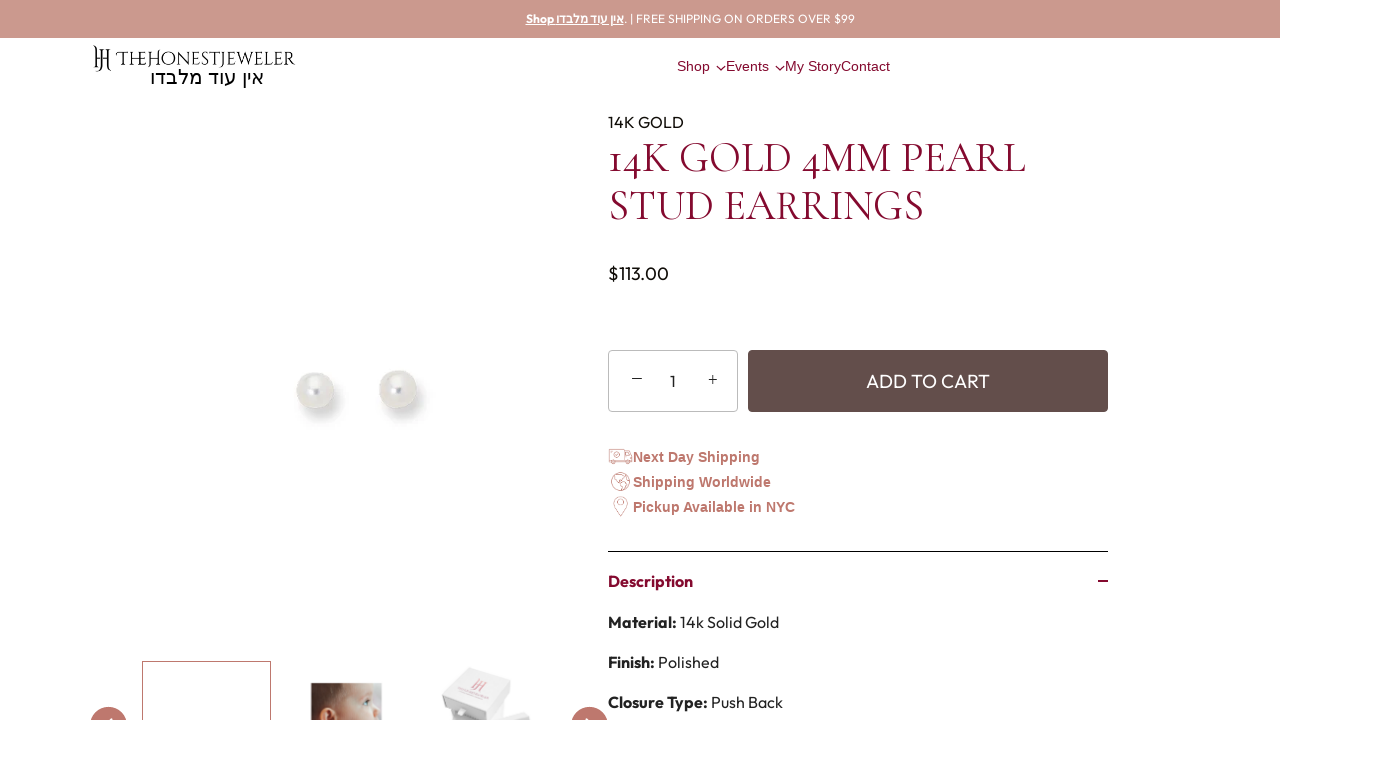

--- FILE ---
content_type: text/html; charset=utf-8
request_url: https://thehonestjewelershop.com/collections/studs/products/14k-gold-4mm-pearl-stud-earrings
body_size: 48793
content:
<!doctype html>
<html class="no-js" lang="en"> <!-- Hotjar Tracking Code for https://thehonestjewelershop.com/ -->


<head>

    <script>
    (function (h, o, t, j, a, r) {
        h.hj = h.hj || function () {
            (h.hj.q = h.hj.q || []).push(arguments)
        };
        h._hjSettings = {hjid: 2769027, hjsv: 6};
        a = o.getElementsByTagName('head')[0];
        r = o.createElement('script');
        r.async = 1;
        r.src = t + h._hjSettings.hjid + j + h._hjSettings.hjsv;
        a.appendChild(r);
    })(window, document, 'https://static.hotjar.com/c/hotjar-', '.js?sv=');
</script>


    <!-- Showcase 4.0.9 -->
    <link rel="stylesheet" href="https://cdnjs.cloudflare.com/ajax/libs/font-awesome/7.0.1/css/all.min.css"
          integrity="sha512-2SwdPD6INVrV/lHTZbO2nodKhrnDdJK9/kg2XD1r9uGqPo1cUbujc+IYdlYdEErWNu69gVcYgdxlmVmzTWnetw=="
          crossorigin="anonymous" referrerpolicy="no-referrer"/>
    <link rel="stylesheet" href="https://cdnjs.cloudflare.com/ajax/libs/slick-carousel/1.9.0/slick-theme.min.css"
          integrity="sha512-17EgCFERpgZKcm0j0fEq1YCJuyAWdz9KUtv1EjVuaOz8pDnh/0nZxmU6BBXwaaxqoi9PQXnRWqlcDB027hgv9A=="
          crossorigin="anonymous" referrerpolicy="no-referrer"/>
    <link rel="stylesheet" href="https://cdnjs.cloudflare.com/ajax/libs/slick-carousel/1.9.0/slick.min.css"
          integrity="sha512-yHknP1/AwR+yx26cB1y0cjvQUMvEa2PFzt1c9LlS4pRQ5NOTZFWbhBig+X9G9eYW/8m0/4OXNx8pxJ6z57x0dw=="
          crossorigin="anonymous" referrerpolicy="no-referrer"/>
    <link rel="preload" href="//thehonestjewelershop.com/cdn/shop/t/3/assets/styles.css?v=120461814924666807601763954665" as="style">


    <meta charset="utf-8" />
<meta name="viewport" content="width=device-width,initial-scale=1.0" />
<meta http-equiv="X-UA-Compatible" content="IE=edge">

<link rel="preconnect" href="https://cdn.shopify.com" crossorigin>
<link rel="preconnect" href="https://fonts.shopify.com" crossorigin>
<link rel="preconnect" href="https://monorail-edge.shopifysvc.com"><link rel="preload" as="font" href="//thehonestjewelershop.com/cdn/fonts/noto_serif/notoserif_n4.157efcc933874b41c43d5a6a81253eedd9845384.woff2" type="font/woff2" crossorigin>
<link rel="preload" as="font" href="//thehonestjewelershop.com/cdn/fonts/outfit/outfit_n4.387c2e2715c484a1f1075eb90d64808f1b37ac58.woff2" type="font/woff2" crossorigin>
<link rel="preload" as="font" href="//thehonestjewelershop.com/cdn/fonts/outfit/outfit_n5.8646f8eed6d6d0a1ac9821ab288cc9621d1e145e.woff2" type="font/woff2" crossorigin>
<link rel="preload" as="font" href="//thehonestjewelershop.com/cdn/fonts/poppins/poppins_n6.aa29d4918bc243723d56b59572e18228ed0786f6.woff2" type="font/woff2" crossorigin><link rel="preload" as="font" href="//thehonestjewelershop.com/cdn/fonts/outfit/outfit_n7.bfc2ca767cd7c6962e82c320123933a7812146d6.woff2" type="font/woff2" crossorigin><link rel="preload" href="//thehonestjewelershop.com/cdn/shop/t/3/assets/vendor.js?v=26564483382332717901634573559" as="script">
<link rel="preload" href="//thehonestjewelershop.com/cdn/shop/t/3/assets/theme.js?v=122321469833188243941761850003" as="script"><link rel="canonical" href="https://thehonestjewelershop.com/products/14k-gold-4mm-pearl-stud-earrings" /><link rel="shortcut icon" href="//thehonestjewelershop.com/cdn/shop/files/Untitled_design_9.png?v=1646926706" type="image/png" /><meta name="description" content="Material: 14k Solid Gold Finish: Polished Closure Type: Push Back Width: 4mm TRANSLATE with x English Arabic Hebrew Polish Bulgarian Hindi Portuguese Catalan Hmong Daw Romanian Chinese Simplified Hungarian Russian Chinese Traditional Indonesian Slovak Czech Italian Slovenian Danish Japanese Spanish Dutch Klingon Swedis">
<link rel="preload" as="font" href="//thehonestjewelershop.com/cdn/fonts/outfit/outfit_n5.8646f8eed6d6d0a1ac9821ab288cc9621d1e145e.woff2" type="font/woff2"
              crossorigin><link rel="preload" as="font" href="//thehonestjewelershop.com/cdn/fonts/outfit/outfit_n6.dfcbaa80187851df2e8384061616a8eaa1702fdc.woff2" type="font/woff2"
              crossorigin><meta name="theme-color" content="#c88f84">

    <title>
        14K Gold 4MM Pearl Stud Earrings &ndash; The Honest Jeweler 
    </title>

    <meta property="og:site_name" content="The Honest Jeweler ">
<meta property="og:url" content="https://thehonestjewelershop.com/products/14k-gold-4mm-pearl-stud-earrings">
<meta property="og:title" content="14K Gold 4MM Pearl Stud Earrings">
<meta property="og:type" content="product">
<meta property="og:description" content="Material: 14k Solid Gold Finish: Polished Closure Type: Push Back Width: 4mm TRANSLATE with x English Arabic Hebrew Polish Bulgarian Hindi Portuguese Catalan Hmong Daw Romanian Chinese Simplified Hungarian Russian Chinese Traditional Indonesian Slovak Czech Italian Slovenian Danish Japanese Spanish Dutch Klingon Swedis"><meta property="og:image" content="http://thehonestjewelershop.com/cdn/shop/products/4mm_1200x1200.jpg?v=1628101797">
  <meta property="og:image:secure_url" content="https://thehonestjewelershop.com/cdn/shop/products/4mm_1200x1200.jpg?v=1628101797">
  <meta property="og:image:width" content="2000">
  <meta property="og:image:height" content="2000"><meta property="og:price:amount" content="113.00">
  <meta property="og:price:currency" content="USD"><meta name="twitter:card" content="summary_large_image">
<meta name="twitter:title" content="14K Gold 4MM Pearl Stud Earrings">
<meta name="twitter:description" content="Material: 14k Solid Gold Finish: Polished Closure Type: Push Back Width: 4mm TRANSLATE with x English Arabic Hebrew Polish Bulgarian Hindi Portuguese Catalan Hmong Daw Romanian Chinese Simplified Hungarian Russian Chinese Traditional Indonesian Slovak Czech Italian Slovenian Danish Japanese Spanish Dutch Klingon Swedis">


    <link rel="preconnect" href="https://fonts.googleapis.com">
    <link rel="preconnect" href="https://fonts.gstatic.com" crossorigin>
    <link href="https://fonts.googleapis.com/css2?family=Cormorant+Garamond:ital,wght@0,300..700;1,300..700&display=swap"
          rel="stylesheet">

    <link href="//thehonestjewelershop.com/cdn/shop/t/3/assets/styles.css?v=120461814924666807601763954665" rel="stylesheet" type="text/css" media="all" />
    <link href="//thehonestjewelershop.com/cdn/shop/t/3/assets/fildevs.css?v=33371881961113936111766503325" rel="stylesheet" type="text/css" media="all" />

    <script>window.performance && window.performance.mark && window.performance.mark('shopify.content_for_header.start');</script><meta name="google-site-verification" content="y0aIakMQ27o6qmAslEOC_Xbl0mmtfX8KoSlxz5_0HQs">
<meta name="facebook-domain-verification" content="2bgc6n6uun6xp4oohnr8lmwrx1njme">
<meta id="shopify-digital-wallet" name="shopify-digital-wallet" content="/54494822573/digital_wallets/dialog">
<meta name="shopify-checkout-api-token" content="41f120a6d5f62d74faf9880ad0de686c">
<meta id="in-context-paypal-metadata" data-shop-id="54494822573" data-venmo-supported="false" data-environment="production" data-locale="en_US" data-paypal-v4="true" data-currency="USD">
<link rel="alternate" type="application/json+oembed" href="https://thehonestjewelershop.com/products/14k-gold-4mm-pearl-stud-earrings.oembed">
<script async="async" src="/checkouts/internal/preloads.js?locale=en-US"></script>
<link rel="preconnect" href="https://shop.app" crossorigin="anonymous">
<script async="async" src="https://shop.app/checkouts/internal/preloads.js?locale=en-US&shop_id=54494822573" crossorigin="anonymous"></script>
<script id="apple-pay-shop-capabilities" type="application/json">{"shopId":54494822573,"countryCode":"US","currencyCode":"USD","merchantCapabilities":["supports3DS"],"merchantId":"gid:\/\/shopify\/Shop\/54494822573","merchantName":"The Honest Jeweler ","requiredBillingContactFields":["postalAddress","email"],"requiredShippingContactFields":["postalAddress","email"],"shippingType":"shipping","supportedNetworks":["visa","masterCard","amex","discover","elo","jcb"],"total":{"type":"pending","label":"The Honest Jeweler ","amount":"1.00"},"shopifyPaymentsEnabled":true,"supportsSubscriptions":true}</script>
<script id="shopify-features" type="application/json">{"accessToken":"41f120a6d5f62d74faf9880ad0de686c","betas":["rich-media-storefront-analytics"],"domain":"thehonestjewelershop.com","predictiveSearch":true,"shopId":54494822573,"locale":"en"}</script>
<script>var Shopify = Shopify || {};
Shopify.shop = "the-honest-jeweler.myshopify.com";
Shopify.locale = "en";
Shopify.currency = {"active":"USD","rate":"1.0"};
Shopify.country = "US";
Shopify.theme = {"name":"Showcase - Backup 10.18.21","id":128168722671,"schema_name":"Showcase","schema_version":"4.0.9","theme_store_id":677,"role":"main"};
Shopify.theme.handle = "null";
Shopify.theme.style = {"id":null,"handle":null};
Shopify.cdnHost = "thehonestjewelershop.com/cdn";
Shopify.routes = Shopify.routes || {};
Shopify.routes.root = "/";</script>
<script type="module">!function(o){(o.Shopify=o.Shopify||{}).modules=!0}(window);</script>
<script>!function(o){function n(){var o=[];function n(){o.push(Array.prototype.slice.apply(arguments))}return n.q=o,n}var t=o.Shopify=o.Shopify||{};t.loadFeatures=n(),t.autoloadFeatures=n()}(window);</script>
<script>
  window.ShopifyPay = window.ShopifyPay || {};
  window.ShopifyPay.apiHost = "shop.app\/pay";
  window.ShopifyPay.redirectState = null;
</script>
<script id="shop-js-analytics" type="application/json">{"pageType":"product"}</script>
<script defer="defer" async type="module" src="//thehonestjewelershop.com/cdn/shopifycloud/shop-js/modules/v2/client.init-shop-cart-sync_BN7fPSNr.en.esm.js"></script>
<script defer="defer" async type="module" src="//thehonestjewelershop.com/cdn/shopifycloud/shop-js/modules/v2/chunk.common_Cbph3Kss.esm.js"></script>
<script defer="defer" async type="module" src="//thehonestjewelershop.com/cdn/shopifycloud/shop-js/modules/v2/chunk.modal_DKumMAJ1.esm.js"></script>
<script type="module">
  await import("//thehonestjewelershop.com/cdn/shopifycloud/shop-js/modules/v2/client.init-shop-cart-sync_BN7fPSNr.en.esm.js");
await import("//thehonestjewelershop.com/cdn/shopifycloud/shop-js/modules/v2/chunk.common_Cbph3Kss.esm.js");
await import("//thehonestjewelershop.com/cdn/shopifycloud/shop-js/modules/v2/chunk.modal_DKumMAJ1.esm.js");

  window.Shopify.SignInWithShop?.initShopCartSync?.({"fedCMEnabled":true,"windoidEnabled":true});

</script>
<script>
  window.Shopify = window.Shopify || {};
  if (!window.Shopify.featureAssets) window.Shopify.featureAssets = {};
  window.Shopify.featureAssets['shop-js'] = {"shop-cart-sync":["modules/v2/client.shop-cart-sync_CJVUk8Jm.en.esm.js","modules/v2/chunk.common_Cbph3Kss.esm.js","modules/v2/chunk.modal_DKumMAJ1.esm.js"],"init-fed-cm":["modules/v2/client.init-fed-cm_7Fvt41F4.en.esm.js","modules/v2/chunk.common_Cbph3Kss.esm.js","modules/v2/chunk.modal_DKumMAJ1.esm.js"],"init-shop-email-lookup-coordinator":["modules/v2/client.init-shop-email-lookup-coordinator_Cc088_bR.en.esm.js","modules/v2/chunk.common_Cbph3Kss.esm.js","modules/v2/chunk.modal_DKumMAJ1.esm.js"],"init-windoid":["modules/v2/client.init-windoid_hPopwJRj.en.esm.js","modules/v2/chunk.common_Cbph3Kss.esm.js","modules/v2/chunk.modal_DKumMAJ1.esm.js"],"shop-button":["modules/v2/client.shop-button_B0jaPSNF.en.esm.js","modules/v2/chunk.common_Cbph3Kss.esm.js","modules/v2/chunk.modal_DKumMAJ1.esm.js"],"shop-cash-offers":["modules/v2/client.shop-cash-offers_DPIskqss.en.esm.js","modules/v2/chunk.common_Cbph3Kss.esm.js","modules/v2/chunk.modal_DKumMAJ1.esm.js"],"shop-toast-manager":["modules/v2/client.shop-toast-manager_CK7RT69O.en.esm.js","modules/v2/chunk.common_Cbph3Kss.esm.js","modules/v2/chunk.modal_DKumMAJ1.esm.js"],"init-shop-cart-sync":["modules/v2/client.init-shop-cart-sync_BN7fPSNr.en.esm.js","modules/v2/chunk.common_Cbph3Kss.esm.js","modules/v2/chunk.modal_DKumMAJ1.esm.js"],"init-customer-accounts-sign-up":["modules/v2/client.init-customer-accounts-sign-up_CfPf4CXf.en.esm.js","modules/v2/client.shop-login-button_DeIztwXF.en.esm.js","modules/v2/chunk.common_Cbph3Kss.esm.js","modules/v2/chunk.modal_DKumMAJ1.esm.js"],"pay-button":["modules/v2/client.pay-button_CgIwFSYN.en.esm.js","modules/v2/chunk.common_Cbph3Kss.esm.js","modules/v2/chunk.modal_DKumMAJ1.esm.js"],"init-customer-accounts":["modules/v2/client.init-customer-accounts_DQ3x16JI.en.esm.js","modules/v2/client.shop-login-button_DeIztwXF.en.esm.js","modules/v2/chunk.common_Cbph3Kss.esm.js","modules/v2/chunk.modal_DKumMAJ1.esm.js"],"avatar":["modules/v2/client.avatar_BTnouDA3.en.esm.js"],"init-shop-for-new-customer-accounts":["modules/v2/client.init-shop-for-new-customer-accounts_CsZy_esa.en.esm.js","modules/v2/client.shop-login-button_DeIztwXF.en.esm.js","modules/v2/chunk.common_Cbph3Kss.esm.js","modules/v2/chunk.modal_DKumMAJ1.esm.js"],"shop-follow-button":["modules/v2/client.shop-follow-button_BRMJjgGd.en.esm.js","modules/v2/chunk.common_Cbph3Kss.esm.js","modules/v2/chunk.modal_DKumMAJ1.esm.js"],"checkout-modal":["modules/v2/client.checkout-modal_B9Drz_yf.en.esm.js","modules/v2/chunk.common_Cbph3Kss.esm.js","modules/v2/chunk.modal_DKumMAJ1.esm.js"],"shop-login-button":["modules/v2/client.shop-login-button_DeIztwXF.en.esm.js","modules/v2/chunk.common_Cbph3Kss.esm.js","modules/v2/chunk.modal_DKumMAJ1.esm.js"],"lead-capture":["modules/v2/client.lead-capture_DXYzFM3R.en.esm.js","modules/v2/chunk.common_Cbph3Kss.esm.js","modules/v2/chunk.modal_DKumMAJ1.esm.js"],"shop-login":["modules/v2/client.shop-login_CA5pJqmO.en.esm.js","modules/v2/chunk.common_Cbph3Kss.esm.js","modules/v2/chunk.modal_DKumMAJ1.esm.js"],"payment-terms":["modules/v2/client.payment-terms_BxzfvcZJ.en.esm.js","modules/v2/chunk.common_Cbph3Kss.esm.js","modules/v2/chunk.modal_DKumMAJ1.esm.js"]};
</script>
<script>(function() {
  var isLoaded = false;
  function asyncLoad() {
    if (isLoaded) return;
    isLoaded = true;
    var urls = ["https:\/\/sdk.postscript.io\/sdk-script-loader.bundle.js?shopId=508284\u0026shop=the-honest-jeweler.myshopify.com","\/\/cdn.shopify.com\/proxy\/b25ba902776bab09b3479a52796d10c5bee826a914142dbe507c2178c08eb498\/api.goaffpro.com\/loader.js?shop=the-honest-jeweler.myshopify.com\u0026sp-cache-control=cHVibGljLCBtYXgtYWdlPTkwMA","https:\/\/shopify-extension.getredo.com\/main.js?widget_id=upvp6v4u2cpmgh5\u0026shop=the-honest-jeweler.myshopify.com","https:\/\/api.fastbundle.co\/scripts\/src.js?shop=the-honest-jeweler.myshopify.com"];
    for (var i = 0; i < urls.length; i++) {
      var s = document.createElement('script');
      s.type = 'text/javascript';
      s.async = true;
      s.src = urls[i];
      var x = document.getElementsByTagName('script')[0];
      x.parentNode.insertBefore(s, x);
    }
  };
  if(window.attachEvent) {
    window.attachEvent('onload', asyncLoad);
  } else {
    window.addEventListener('load', asyncLoad, false);
  }
})();</script>
<script id="__st">var __st={"a":54494822573,"offset":-18000,"reqid":"fd6aa589-f0ed-4379-a128-eb8b84775e62-1769769472","pageurl":"thehonestjewelershop.com\/collections\/studs\/products\/14k-gold-4mm-pearl-stud-earrings","u":"ac45e2cb0f76","p":"product","rtyp":"product","rid":6857624584365};</script>
<script>window.ShopifyPaypalV4VisibilityTracking = true;</script>
<script id="captcha-bootstrap">!function(){'use strict';const t='contact',e='account',n='new_comment',o=[[t,t],['blogs',n],['comments',n],[t,'customer']],c=[[e,'customer_login'],[e,'guest_login'],[e,'recover_customer_password'],[e,'create_customer']],r=t=>t.map((([t,e])=>`form[action*='/${t}']:not([data-nocaptcha='true']) input[name='form_type'][value='${e}']`)).join(','),a=t=>()=>t?[...document.querySelectorAll(t)].map((t=>t.form)):[];function s(){const t=[...o],e=r(t);return a(e)}const i='password',u='form_key',d=['recaptcha-v3-token','g-recaptcha-response','h-captcha-response',i],f=()=>{try{return window.sessionStorage}catch{return}},m='__shopify_v',_=t=>t.elements[u];function p(t,e,n=!1){try{const o=window.sessionStorage,c=JSON.parse(o.getItem(e)),{data:r}=function(t){const{data:e,action:n}=t;return t[m]||n?{data:e,action:n}:{data:t,action:n}}(c);for(const[e,n]of Object.entries(r))t.elements[e]&&(t.elements[e].value=n);n&&o.removeItem(e)}catch(o){console.error('form repopulation failed',{error:o})}}const l='form_type',E='cptcha';function T(t){t.dataset[E]=!0}const w=window,h=w.document,L='Shopify',v='ce_forms',y='captcha';let A=!1;((t,e)=>{const n=(g='f06e6c50-85a8-45c8-87d0-21a2b65856fe',I='https://cdn.shopify.com/shopifycloud/storefront-forms-hcaptcha/ce_storefront_forms_captcha_hcaptcha.v1.5.2.iife.js',D={infoText:'Protected by hCaptcha',privacyText:'Privacy',termsText:'Terms'},(t,e,n)=>{const o=w[L][v],c=o.bindForm;if(c)return c(t,g,e,D).then(n);var r;o.q.push([[t,g,e,D],n]),r=I,A||(h.body.append(Object.assign(h.createElement('script'),{id:'captcha-provider',async:!0,src:r})),A=!0)});var g,I,D;w[L]=w[L]||{},w[L][v]=w[L][v]||{},w[L][v].q=[],w[L][y]=w[L][y]||{},w[L][y].protect=function(t,e){n(t,void 0,e),T(t)},Object.freeze(w[L][y]),function(t,e,n,w,h,L){const[v,y,A,g]=function(t,e,n){const i=e?o:[],u=t?c:[],d=[...i,...u],f=r(d),m=r(i),_=r(d.filter((([t,e])=>n.includes(e))));return[a(f),a(m),a(_),s()]}(w,h,L),I=t=>{const e=t.target;return e instanceof HTMLFormElement?e:e&&e.form},D=t=>v().includes(t);t.addEventListener('submit',(t=>{const e=I(t);if(!e)return;const n=D(e)&&!e.dataset.hcaptchaBound&&!e.dataset.recaptchaBound,o=_(e),c=g().includes(e)&&(!o||!o.value);(n||c)&&t.preventDefault(),c&&!n&&(function(t){try{if(!f())return;!function(t){const e=f();if(!e)return;const n=_(t);if(!n)return;const o=n.value;o&&e.removeItem(o)}(t);const e=Array.from(Array(32),(()=>Math.random().toString(36)[2])).join('');!function(t,e){_(t)||t.append(Object.assign(document.createElement('input'),{type:'hidden',name:u})),t.elements[u].value=e}(t,e),function(t,e){const n=f();if(!n)return;const o=[...t.querySelectorAll(`input[type='${i}']`)].map((({name:t})=>t)),c=[...d,...o],r={};for(const[a,s]of new FormData(t).entries())c.includes(a)||(r[a]=s);n.setItem(e,JSON.stringify({[m]:1,action:t.action,data:r}))}(t,e)}catch(e){console.error('failed to persist form',e)}}(e),e.submit())}));const S=(t,e)=>{t&&!t.dataset[E]&&(n(t,e.some((e=>e===t))),T(t))};for(const o of['focusin','change'])t.addEventListener(o,(t=>{const e=I(t);D(e)&&S(e,y())}));const B=e.get('form_key'),M=e.get(l),P=B&&M;t.addEventListener('DOMContentLoaded',(()=>{const t=y();if(P)for(const e of t)e.elements[l].value===M&&p(e,B);[...new Set([...A(),...v().filter((t=>'true'===t.dataset.shopifyCaptcha))])].forEach((e=>S(e,t)))}))}(h,new URLSearchParams(w.location.search),n,t,e,['guest_login'])})(!0,!0)}();</script>
<script integrity="sha256-4kQ18oKyAcykRKYeNunJcIwy7WH5gtpwJnB7kiuLZ1E=" data-source-attribution="shopify.loadfeatures" defer="defer" src="//thehonestjewelershop.com/cdn/shopifycloud/storefront/assets/storefront/load_feature-a0a9edcb.js" crossorigin="anonymous"></script>
<script crossorigin="anonymous" defer="defer" src="//thehonestjewelershop.com/cdn/shopifycloud/storefront/assets/shopify_pay/storefront-65b4c6d7.js?v=20250812"></script>
<script data-source-attribution="shopify.dynamic_checkout.dynamic.init">var Shopify=Shopify||{};Shopify.PaymentButton=Shopify.PaymentButton||{isStorefrontPortableWallets:!0,init:function(){window.Shopify.PaymentButton.init=function(){};var t=document.createElement("script");t.src="https://thehonestjewelershop.com/cdn/shopifycloud/portable-wallets/latest/portable-wallets.en.js",t.type="module",document.head.appendChild(t)}};
</script>
<script data-source-attribution="shopify.dynamic_checkout.buyer_consent">
  function portableWalletsHideBuyerConsent(e){var t=document.getElementById("shopify-buyer-consent"),n=document.getElementById("shopify-subscription-policy-button");t&&n&&(t.classList.add("hidden"),t.setAttribute("aria-hidden","true"),n.removeEventListener("click",e))}function portableWalletsShowBuyerConsent(e){var t=document.getElementById("shopify-buyer-consent"),n=document.getElementById("shopify-subscription-policy-button");t&&n&&(t.classList.remove("hidden"),t.removeAttribute("aria-hidden"),n.addEventListener("click",e))}window.Shopify?.PaymentButton&&(window.Shopify.PaymentButton.hideBuyerConsent=portableWalletsHideBuyerConsent,window.Shopify.PaymentButton.showBuyerConsent=portableWalletsShowBuyerConsent);
</script>
<script data-source-attribution="shopify.dynamic_checkout.cart.bootstrap">document.addEventListener("DOMContentLoaded",(function(){function t(){return document.querySelector("shopify-accelerated-checkout-cart, shopify-accelerated-checkout")}if(t())Shopify.PaymentButton.init();else{new MutationObserver((function(e,n){t()&&(Shopify.PaymentButton.init(),n.disconnect())})).observe(document.body,{childList:!0,subtree:!0})}}));
</script>
<link id="shopify-accelerated-checkout-styles" rel="stylesheet" media="screen" href="https://thehonestjewelershop.com/cdn/shopifycloud/portable-wallets/latest/accelerated-checkout-backwards-compat.css" crossorigin="anonymous">
<style id="shopify-accelerated-checkout-cart">
        #shopify-buyer-consent {
  margin-top: 1em;
  display: inline-block;
  width: 100%;
}

#shopify-buyer-consent.hidden {
  display: none;
}

#shopify-subscription-policy-button {
  background: none;
  border: none;
  padding: 0;
  text-decoration: underline;
  font-size: inherit;
  cursor: pointer;
}

#shopify-subscription-policy-button::before {
  box-shadow: none;
}

      </style>

<script>window.performance && window.performance.mark && window.performance.mark('shopify.content_for_header.end');</script>

    <script>
        document.documentElement.className = document.documentElement.className.replace('no-js', '');
        window.theme = window.theme || {};
        theme.money_format = "${{amount}}";
        theme.money_container = '.theme-money';
        theme.strings = {
            previous: "Previous",
            next: "Next",
            close: "Close",
            addressError: "Error looking up that address",
            addressNoResults: "No results for that address",
            addressQueryLimit: "You have exceeded the Google API usage limit. Consider upgrading to a \u003ca href=\"https:\/\/developers.google.com\/maps\/premium\/usage-limits\"\u003ePremium Plan\u003c\/a\u003e.",
            authError: "There was a problem authenticating your Google Maps API Key.",
            back: "Back",
            cartConfirmation: "You must agree to the terms and conditions before continuing.",
            loadMore: "Load more",
            infiniteScrollNoMore: "No more results",
            priceNonExistent: "Unavailable",
            buttonDefault: "Add to Cart",
            buttonNoStock: "Out of stock",
            buttonNoVariant: "Unavailable",
            variantNoStock: "Sold out",
            unitPriceSeparator: " \/ ",
            colorBoxPrevious: "Previous",
            colorBoxNext: "Next",
            colorBoxClose: "Close",
            navigateHome: "Home",
            productAddingToCart: "Adding",
            productAddedToCart: "Added to cart",
            popupWasAdded: "was added to your cart",
            popupCheckout: "Checkout",
            popupContinueShopping: "Continue shopping",
            onlyXLeft: "[[ quantity ]] in stock",
            priceSoldOut: "Sold Out",
            loading: "Loading...",
            viewCart: "View cart",
            page: "Page {{ page }}",
            imageSlider: "Image slider"
        };
        theme.routes = {
            search_url: '/search',
            cart_url: '/cart',
            cart_add_url: '/cart/add',
            checkout: '/checkout'
        };
        theme.settings = {
            productImageParallax: true,
            animationEnabledDesktop: true,
            animationEnabledMobile: false
        };

        theme.checkViewportFillers = function () {
            var toggleState = false;
            var elPageContent = document.getElementById('page-content');
            if (elPageContent) {
                var elOverlapSection = elPageContent.querySelector('.header-overlap-section');
                if (elOverlapSection) {
                    var padding = parseInt(getComputedStyle(elPageContent).getPropertyValue('padding-top'));
                    toggleState = ((Math.round(elOverlapSection.offsetTop) - padding) === 0);
                }
            }
            if (toggleState) {
                document.getElementsByTagName('body')[0].classList.add('header-section-overlap');
            } else {
                document.getElementsByTagName('body')[0].classList.remove('header-section-overlap');
            }
        };

        theme.assessAltLogo = function () {
            var elsOverlappers = document.querySelectorAll('.needs-alt-logo');
            var useAltLogo = false;
            if (elsOverlappers.length) {
                var elSiteControlInner = document.querySelector('#site-control .site-control__inner');
                var headerMid = elSiteControlInner.offsetTop + elSiteControlInner.offsetParent.offsetTop + elSiteControlInner.offsetHeight / 2;
                Array.prototype.forEach.call(elsOverlappers, function (el, i) {
                    var thisTop = el.getBoundingClientRect().top + document.body.scrollTop;
                    var thisBottom = thisTop + el.offsetHeight;
                    if (headerMid > thisTop && headerMid < thisBottom) {
                        useAltLogo = true;
                        return false;
                    }
                });
            }
            if (useAltLogo) {
                document.getElementsByTagName('body')[0].classList.add('use-alt-logo');
            } else {
                document.getElementsByTagName('body')[0].classList.remove('use-alt-logo');
            }
        };
    </script>

    <script src="https://cdnjs.cloudflare.com/ajax/libs/jquery/3.7.1/jquery.min.js"
            integrity="sha512-v2CJ7UaYy4JwqLDIrZUI/4hqeoQieOmAZNXBeQyjo21dadnwR+8ZaIJVT8EE2iyI61OV8e6M8PP2/4hpQINQ/g=="
            crossorigin="anonymous" referrerpolicy="no-referrer"></script>
  <!-- Google Verification MUST go right here -->
    <meta name="google-site-verification"
          content="y0aIakMQ27o6qmAslEOC_Xbl0mmtfX8KoSlxz5_0HQs" />
    <script>
var loadScript_p_common = function(url, callback) {
  var script = document.createElement("script")
  script.type = "text/javascript";
  if (script.readyState) {
    script.onreadystatechange = function() {
      if (script.readyState == "loaded" ||
          script.readyState == "complete") {
        script.onreadystatechange = null;
        callback();
      }
    };
  } else {
    script.onload = function() {
      callback();
    };
  }
  script.src = url;
  document.getElementsByTagName("head")[0].appendChild(script);
};
loadScript_p_common('//cdn-zeptoapps.com/product-personalizer/pplr_common.js', function() {});
</script>


<!-- BEGIN app block: shopify://apps/judge-me-reviews/blocks/judgeme_core/61ccd3b1-a9f2-4160-9fe9-4fec8413e5d8 --><!-- Start of Judge.me Core -->






<link rel="dns-prefetch" href="https://cdnwidget.judge.me">
<link rel="dns-prefetch" href="https://cdn.judge.me">
<link rel="dns-prefetch" href="https://cdn1.judge.me">
<link rel="dns-prefetch" href="https://api.judge.me">

<script data-cfasync='false' class='jdgm-settings-script'>window.jdgmSettings={"pagination":5,"disable_web_reviews":false,"badge_no_review_text":"No reviews","badge_n_reviews_text":"{{ n }} Ratings","badge_star_color":"#840A2F","hide_badge_preview_if_no_reviews":true,"badge_hide_text":false,"enforce_center_preview_badge":false,"widget_title":"Customer Reviews","widget_open_form_text":"Write a review","widget_close_form_text":"Cancel review","widget_refresh_page_text":"Refresh page","widget_summary_text":"Based on {{ number_of_reviews }} review/reviews","widget_no_review_text":"Be the first to write a review","widget_name_field_text":"Display name","widget_verified_name_field_text":"Verified Name (public)","widget_name_placeholder_text":"Display name","widget_required_field_error_text":"This field is required.","widget_email_field_text":"Email address","widget_verified_email_field_text":"Verified Email (private, can not be edited)","widget_email_placeholder_text":"Your email address","widget_email_field_error_text":"Please enter a valid email address.","widget_rating_field_text":"Rating","widget_review_title_field_text":"Review Title","widget_review_title_placeholder_text":"Give your review a title","widget_review_body_field_text":"Review content","widget_review_body_placeholder_text":"Start writing here...","widget_pictures_field_text":"Picture/Video (optional)","widget_submit_review_text":"Submit Review","widget_submit_verified_review_text":"Submit Verified Review","widget_submit_success_msg_with_auto_publish":"Thank you! Please refresh the page in a few moments to see your review. You can remove or edit your review by logging into \u003ca href='https://judge.me/login' target='_blank' rel='nofollow noopener'\u003eJudge.me\u003c/a\u003e","widget_submit_success_msg_no_auto_publish":"Thank you! Your review will be published as soon as it is approved by the shop admin. You can remove or edit your review by logging into \u003ca href='https://judge.me/login' target='_blank' rel='nofollow noopener'\u003eJudge.me\u003c/a\u003e","widget_show_default_reviews_out_of_total_text":"Showing {{ n_reviews_shown }} out of {{ n_reviews }} reviews.","widget_show_all_link_text":"Show all","widget_show_less_link_text":"Show less","widget_author_said_text":"{{ reviewer_name }} said:","widget_days_text":"{{ n }} days ago","widget_weeks_text":"{{ n }} week/weeks ago","widget_months_text":"{{ n }} month/months ago","widget_years_text":"{{ n }} year/years ago","widget_yesterday_text":"Yesterday","widget_today_text":"Today","widget_replied_text":"\u003e\u003e {{ shop_name }} replied:","widget_read_more_text":"Read more","widget_reviewer_name_as_initial":"","widget_rating_filter_color":"#fbcd0a","widget_rating_filter_see_all_text":"See all reviews","widget_sorting_most_recent_text":"Most Recent","widget_sorting_highest_rating_text":"Highest Rating","widget_sorting_lowest_rating_text":"Lowest Rating","widget_sorting_with_pictures_text":"Only Pictures","widget_sorting_most_helpful_text":"Most Helpful","widget_open_question_form_text":"Ask a question","widget_reviews_subtab_text":"Reviews","widget_questions_subtab_text":"Questions","widget_question_label_text":"Question","widget_answer_label_text":"Answer","widget_question_placeholder_text":"Write your question here","widget_submit_question_text":"Submit Question","widget_question_submit_success_text":"Thank you for your question! We will notify you once it gets answered.","widget_star_color":"#840A2F","verified_badge_text":"Verified","verified_badge_bg_color":"","verified_badge_text_color":"","verified_badge_placement":"left-of-reviewer-name","widget_review_max_height":"","widget_hide_border":false,"widget_social_share":false,"widget_thumb":false,"widget_review_location_show":false,"widget_location_format":"","all_reviews_include_out_of_store_products":true,"all_reviews_out_of_store_text":"(out of store)","all_reviews_pagination":100,"all_reviews_product_name_prefix_text":"about","enable_review_pictures":true,"enable_question_anwser":false,"widget_theme":"default","review_date_format":"mm/dd/yyyy","default_sort_method":"most-recent","widget_product_reviews_subtab_text":"Product Reviews","widget_shop_reviews_subtab_text":"Shop Reviews","widget_other_products_reviews_text":"Reviews for other products","widget_store_reviews_subtab_text":"Store reviews","widget_no_store_reviews_text":"This store hasn't received any reviews yet","widget_web_restriction_product_reviews_text":"This product hasn't received any reviews yet","widget_no_items_text":"No items found","widget_show_more_text":"Show more","widget_write_a_store_review_text":"Write a Store Review","widget_other_languages_heading":"Reviews in Other Languages","widget_translate_review_text":"Translate review to {{ language }}","widget_translating_review_text":"Translating...","widget_show_original_translation_text":"Show original ({{ language }})","widget_translate_review_failed_text":"Review couldn't be translated.","widget_translate_review_retry_text":"Retry","widget_translate_review_try_again_later_text":"Try again later","show_product_url_for_grouped_product":false,"widget_sorting_pictures_first_text":"Pictures First","show_pictures_on_all_rev_page_mobile":false,"show_pictures_on_all_rev_page_desktop":false,"floating_tab_hide_mobile_install_preference":false,"floating_tab_button_name":"★ Reviews","floating_tab_title":"Let customers speak for us","floating_tab_button_color":"","floating_tab_button_background_color":"","floating_tab_url":"","floating_tab_url_enabled":false,"floating_tab_tab_style":"text","all_reviews_text_badge_text":"Customers rate us {{ shop.metafields.judgeme.all_reviews_rating | round: 1 }}/5 based on {{ shop.metafields.judgeme.all_reviews_count }} reviews.","all_reviews_text_badge_text_branded_style":"{{ shop.metafields.judgeme.all_reviews_rating | round: 1 }} out of 5 stars based on {{ shop.metafields.judgeme.all_reviews_count }} reviews","is_all_reviews_text_badge_a_link":false,"show_stars_for_all_reviews_text_badge":false,"all_reviews_text_badge_url":"","all_reviews_text_style":"branded","all_reviews_text_color_style":"judgeme_brand_color","all_reviews_text_color":"#108474","all_reviews_text_show_jm_brand":false,"featured_carousel_show_header":true,"featured_carousel_title":"Let customers speak for us","testimonials_carousel_title":"Customers are saying","videos_carousel_title":"Real customer stories","cards_carousel_title":"Customers are saying","featured_carousel_count_text":"from {{ n }} reviews","featured_carousel_add_link_to_all_reviews_page":false,"featured_carousel_url":"","featured_carousel_show_images":true,"featured_carousel_autoslide_interval":5,"featured_carousel_arrows_on_the_sides":false,"featured_carousel_height":250,"featured_carousel_width":80,"featured_carousel_image_size":0,"featured_carousel_image_height":250,"featured_carousel_arrow_color":"#eeeeee","verified_count_badge_style":"branded","verified_count_badge_orientation":"horizontal","verified_count_badge_color_style":"judgeme_brand_color","verified_count_badge_color":"#108474","is_verified_count_badge_a_link":false,"verified_count_badge_url":"","verified_count_badge_show_jm_brand":true,"widget_rating_preset_default":5,"widget_first_sub_tab":"product-reviews","widget_show_histogram":true,"widget_histogram_use_custom_color":false,"widget_pagination_use_custom_color":false,"widget_star_use_custom_color":false,"widget_verified_badge_use_custom_color":false,"widget_write_review_use_custom_color":false,"picture_reminder_submit_button":"Upload Pictures","enable_review_videos":false,"mute_video_by_default":false,"widget_sorting_videos_first_text":"Videos First","widget_review_pending_text":"Pending","featured_carousel_items_for_large_screen":3,"social_share_options_order":"Facebook,Twitter","remove_microdata_snippet":false,"disable_json_ld":false,"enable_json_ld_products":false,"preview_badge_show_question_text":false,"preview_badge_no_question_text":"No questions","preview_badge_n_question_text":"{{ number_of_questions }} question/questions","qa_badge_show_icon":false,"qa_badge_position":"same-row","remove_judgeme_branding":false,"widget_add_search_bar":false,"widget_search_bar_placeholder":"Search","widget_sorting_verified_only_text":"Verified only","featured_carousel_theme":"default","featured_carousel_show_rating":true,"featured_carousel_show_title":true,"featured_carousel_show_body":true,"featured_carousel_show_date":false,"featured_carousel_show_reviewer":true,"featured_carousel_show_product":false,"featured_carousel_header_background_color":"#108474","featured_carousel_header_text_color":"#ffffff","featured_carousel_name_product_separator":"reviewed","featured_carousel_full_star_background":"#108474","featured_carousel_empty_star_background":"#dadada","featured_carousel_vertical_theme_background":"#f9fafb","featured_carousel_verified_badge_enable":true,"featured_carousel_verified_badge_color":"#108474","featured_carousel_border_style":"round","featured_carousel_review_line_length_limit":3,"featured_carousel_more_reviews_button_text":"Read more reviews","featured_carousel_view_product_button_text":"View product","all_reviews_page_load_reviews_on":"scroll","all_reviews_page_load_more_text":"Load More Reviews","disable_fb_tab_reviews":false,"enable_ajax_cdn_cache":false,"widget_advanced_speed_features":5,"widget_public_name_text":"displayed publicly like","default_reviewer_name":"John Smith","default_reviewer_name_has_non_latin":true,"widget_reviewer_anonymous":"Anonymous","medals_widget_title":"Judge.me Review Medals","medals_widget_background_color":"#f9fafb","medals_widget_position":"footer_all_pages","medals_widget_border_color":"#f9fafb","medals_widget_verified_text_position":"left","medals_widget_use_monochromatic_version":false,"medals_widget_elements_color":"#108474","show_reviewer_avatar":true,"widget_invalid_yt_video_url_error_text":"Not a YouTube video URL","widget_max_length_field_error_text":"Please enter no more than {0} characters.","widget_show_country_flag":false,"widget_show_collected_via_shop_app":true,"widget_verified_by_shop_badge_style":"light","widget_verified_by_shop_text":"Verified by Shop","widget_show_photo_gallery":false,"widget_load_with_code_splitting":true,"widget_ugc_install_preference":false,"widget_ugc_title":"Made by us, Shared by you","widget_ugc_subtitle":"Tag us to see your picture featured in our page","widget_ugc_arrows_color":"#ffffff","widget_ugc_primary_button_text":"Buy Now","widget_ugc_primary_button_background_color":"#108474","widget_ugc_primary_button_text_color":"#ffffff","widget_ugc_primary_button_border_width":"0","widget_ugc_primary_button_border_style":"none","widget_ugc_primary_button_border_color":"#108474","widget_ugc_primary_button_border_radius":"25","widget_ugc_secondary_button_text":"Load More","widget_ugc_secondary_button_background_color":"#ffffff","widget_ugc_secondary_button_text_color":"#108474","widget_ugc_secondary_button_border_width":"2","widget_ugc_secondary_button_border_style":"solid","widget_ugc_secondary_button_border_color":"#108474","widget_ugc_secondary_button_border_radius":"25","widget_ugc_reviews_button_text":"View Reviews","widget_ugc_reviews_button_background_color":"#ffffff","widget_ugc_reviews_button_text_color":"#108474","widget_ugc_reviews_button_border_width":"2","widget_ugc_reviews_button_border_style":"solid","widget_ugc_reviews_button_border_color":"#108474","widget_ugc_reviews_button_border_radius":"25","widget_ugc_reviews_button_link_to":"judgeme-reviews-page","widget_ugc_show_post_date":true,"widget_ugc_max_width":"800","widget_rating_metafield_value_type":true,"widget_primary_color":"#C38379","widget_enable_secondary_color":false,"widget_secondary_color":"#edf5f5","widget_summary_average_rating_text":"{{ average_rating }} out of 5","widget_media_grid_title":"Customer photos \u0026 videos","widget_media_grid_see_more_text":"See more","widget_round_style":false,"widget_show_product_medals":true,"widget_verified_by_judgeme_text":"Verified by Judge.me","widget_show_store_medals":true,"widget_verified_by_judgeme_text_in_store_medals":"Verified by Judge.me","widget_media_field_exceed_quantity_message":"Sorry, we can only accept {{ max_media }} for one review.","widget_media_field_exceed_limit_message":"{{ file_name }} is too large, please select a {{ media_type }} less than {{ size_limit }}MB.","widget_review_submitted_text":"Review Submitted!","widget_question_submitted_text":"Question Submitted!","widget_close_form_text_question":"Cancel","widget_write_your_answer_here_text":"Write your answer here","widget_enabled_branded_link":true,"widget_show_collected_by_judgeme":false,"widget_reviewer_name_color":"","widget_write_review_text_color":"","widget_write_review_bg_color":"","widget_collected_by_judgeme_text":"collected by Judge.me","widget_pagination_type":"standard","widget_load_more_text":"Load More","widget_load_more_color":"#108474","widget_full_review_text":"Full Review","widget_read_more_reviews_text":"Read More Reviews","widget_read_questions_text":"Read Questions","widget_questions_and_answers_text":"Questions \u0026 Answers","widget_verified_by_text":"Verified by","widget_verified_text":"Verified","widget_number_of_reviews_text":"{{ number_of_reviews }} reviews","widget_back_button_text":"Back","widget_next_button_text":"Next","widget_custom_forms_filter_button":"Filters","custom_forms_style":"horizontal","widget_show_review_information":false,"how_reviews_are_collected":"How reviews are collected?","widget_show_review_keywords":false,"widget_gdpr_statement":"How we use your data: We'll only contact you about the review you left, and only if necessary. By submitting your review, you agree to Judge.me's \u003ca href='https://judge.me/terms' target='_blank' rel='nofollow noopener'\u003eterms\u003c/a\u003e, \u003ca href='https://judge.me/privacy' target='_blank' rel='nofollow noopener'\u003eprivacy\u003c/a\u003e and \u003ca href='https://judge.me/content-policy' target='_blank' rel='nofollow noopener'\u003econtent\u003c/a\u003e policies.","widget_multilingual_sorting_enabled":false,"widget_translate_review_content_enabled":false,"widget_translate_review_content_method":"manual","popup_widget_review_selection":"automatically_with_pictures","popup_widget_round_border_style":true,"popup_widget_show_title":true,"popup_widget_show_body":true,"popup_widget_show_reviewer":false,"popup_widget_show_product":true,"popup_widget_show_pictures":true,"popup_widget_use_review_picture":true,"popup_widget_show_on_home_page":true,"popup_widget_show_on_product_page":true,"popup_widget_show_on_collection_page":true,"popup_widget_show_on_cart_page":true,"popup_widget_position":"bottom_left","popup_widget_first_review_delay":5,"popup_widget_duration":5,"popup_widget_interval":5,"popup_widget_review_count":5,"popup_widget_hide_on_mobile":true,"review_snippet_widget_round_border_style":true,"review_snippet_widget_card_color":"#FFFFFF","review_snippet_widget_slider_arrows_background_color":"#FFFFFF","review_snippet_widget_slider_arrows_color":"#000000","review_snippet_widget_star_color":"#108474","show_product_variant":false,"all_reviews_product_variant_label_text":"Variant: ","widget_show_verified_branding":true,"widget_ai_summary_title":"Customers say","widget_ai_summary_disclaimer":"AI-powered review summary based on recent customer reviews","widget_show_ai_summary":false,"widget_show_ai_summary_bg":false,"widget_show_review_title_input":false,"redirect_reviewers_invited_via_email":"external_form","request_store_review_after_product_review":true,"request_review_other_products_in_order":false,"review_form_color_scheme":"default","review_form_corner_style":"square","review_form_star_color":{},"review_form_text_color":"#333333","review_form_background_color":"#ffffff","review_form_field_background_color":"#fafafa","review_form_button_color":{},"review_form_button_text_color":"#ffffff","review_form_modal_overlay_color":"#000000","review_content_screen_title_text":"How would you rate this product?","review_content_introduction_text":"We would love it if you would share a bit about your experience.","store_review_form_title_text":"How would you rate this store?","store_review_form_introduction_text":"We would love it if you would share a bit about your experience.","show_review_guidance_text":true,"one_star_review_guidance_text":"Poor","five_star_review_guidance_text":"Great","customer_information_screen_title_text":"About you","customer_information_introduction_text":"Please tell us more about you.","custom_questions_screen_title_text":"Your experience in more detail","custom_questions_introduction_text":"Here are a few questions to help us understand more about your experience.","review_submitted_screen_title_text":"Thanks for your review!","review_submitted_screen_thank_you_text":"We are processing it and it will appear on the store soon.","review_submitted_screen_email_verification_text":"Please confirm your email by clicking the link we just sent you. This helps us keep reviews authentic.","review_submitted_request_store_review_text":"Would you like to share your experience of shopping with us?","review_submitted_review_other_products_text":"Would you like to review these products?","store_review_screen_title_text":"Would you like to share your experience of shopping with us?","store_review_introduction_text":"We value your feedback and use it to improve. Please share any thoughts or suggestions you have.","reviewer_media_screen_title_picture_text":"Share a picture","reviewer_media_introduction_picture_text":"Upload a photo to support your review.","reviewer_media_screen_title_video_text":"Share a video","reviewer_media_introduction_video_text":"Upload a video to support your review.","reviewer_media_screen_title_picture_or_video_text":"Share a picture or video","reviewer_media_introduction_picture_or_video_text":"Upload a photo or video to support your review.","reviewer_media_youtube_url_text":"Paste your Youtube URL here","advanced_settings_next_step_button_text":"Next","advanced_settings_close_review_button_text":"Close","modal_write_review_flow":true,"write_review_flow_required_text":"Required","write_review_flow_privacy_message_text":"We respect your privacy.","write_review_flow_anonymous_text":"Post review as anonymous","write_review_flow_visibility_text":"This won't be visible to other customers.","write_review_flow_multiple_selection_help_text":"Select as many as you like","write_review_flow_single_selection_help_text":"Select one option","write_review_flow_required_field_error_text":"This field is required","write_review_flow_invalid_email_error_text":"Please enter a valid email address","write_review_flow_max_length_error_text":"Max. {{ max_length }} characters.","write_review_flow_media_upload_text":"\u003cb\u003eClick to upload\u003c/b\u003e or drag and drop","write_review_flow_gdpr_statement":"We'll only contact you about your review if necessary. By submitting your review, you agree to our \u003ca href='https://judge.me/terms' target='_blank' rel='nofollow noopener'\u003eterms and conditions\u003c/a\u003e and \u003ca href='https://judge.me/privacy' target='_blank' rel='nofollow noopener'\u003eprivacy policy\u003c/a\u003e.","rating_only_reviews_enabled":false,"show_negative_reviews_help_screen":false,"new_review_flow_help_screen_rating_threshold":3,"negative_review_resolution_screen_title_text":"Tell us more","negative_review_resolution_text":"Your experience matters to us. If there were issues with your purchase, we're here to help. Feel free to reach out to us, we'd love the opportunity to make things right.","negative_review_resolution_button_text":"Contact us","negative_review_resolution_proceed_with_review_text":"Leave a review","negative_review_resolution_subject":"Issue with purchase from {{ shop_name }}.{{ order_name }}","preview_badge_collection_page_install_status":false,"widget_review_custom_css":"","preview_badge_custom_css":"","preview_badge_stars_count":"5-stars","featured_carousel_custom_css":"","floating_tab_custom_css":"","all_reviews_widget_custom_css":"","medals_widget_custom_css":"","verified_badge_custom_css":"","all_reviews_text_custom_css":"","transparency_badges_collected_via_store_invite":false,"transparency_badges_from_another_provider":false,"transparency_badges_collected_from_store_visitor":false,"transparency_badges_collected_by_verified_review_provider":false,"transparency_badges_earned_reward":false,"transparency_badges_collected_via_store_invite_text":"Review collected via store invitation","transparency_badges_from_another_provider_text":"Review collected from another provider","transparency_badges_collected_from_store_visitor_text":"Review collected from a store visitor","transparency_badges_written_in_google_text":"Review written in Google","transparency_badges_written_in_etsy_text":"Review written in Etsy","transparency_badges_written_in_shop_app_text":"Review written in Shop App","transparency_badges_earned_reward_text":"Review earned a reward for future purchase","product_review_widget_per_page":10,"widget_store_review_label_text":"Review about the store","checkout_comment_extension_title_on_product_page":"Customer Comments","checkout_comment_extension_num_latest_comment_show":5,"checkout_comment_extension_format":"name_and_timestamp","checkout_comment_customer_name":"last_initial","checkout_comment_comment_notification":true,"preview_badge_collection_page_install_preference":false,"preview_badge_home_page_install_preference":false,"preview_badge_product_page_install_preference":false,"review_widget_install_preference":"","review_carousel_install_preference":false,"floating_reviews_tab_install_preference":"none","verified_reviews_count_badge_install_preference":false,"all_reviews_text_install_preference":false,"review_widget_best_location":false,"judgeme_medals_install_preference":false,"review_widget_revamp_enabled":false,"review_widget_qna_enabled":false,"review_widget_header_theme":"minimal","review_widget_widget_title_enabled":true,"review_widget_header_text_size":"medium","review_widget_header_text_weight":"regular","review_widget_average_rating_style":"compact","review_widget_bar_chart_enabled":true,"review_widget_bar_chart_type":"numbers","review_widget_bar_chart_style":"standard","review_widget_expanded_media_gallery_enabled":false,"review_widget_reviews_section_theme":"standard","review_widget_image_style":"thumbnails","review_widget_review_image_ratio":"square","review_widget_stars_size":"medium","review_widget_verified_badge":"standard_text","review_widget_review_title_text_size":"medium","review_widget_review_text_size":"medium","review_widget_review_text_length":"medium","review_widget_number_of_columns_desktop":3,"review_widget_carousel_transition_speed":5,"review_widget_custom_questions_answers_display":"always","review_widget_button_text_color":"#FFFFFF","review_widget_text_color":"#000000","review_widget_lighter_text_color":"#7B7B7B","review_widget_corner_styling":"soft","review_widget_review_word_singular":"review","review_widget_review_word_plural":"reviews","review_widget_voting_label":"Helpful?","review_widget_shop_reply_label":"Reply from {{ shop_name }}:","review_widget_filters_title":"Filters","qna_widget_question_word_singular":"Question","qna_widget_question_word_plural":"Questions","qna_widget_answer_reply_label":"Answer from {{ answerer_name }}:","qna_content_screen_title_text":"Ask a question about this product","qna_widget_question_required_field_error_text":"Please enter your question.","qna_widget_flow_gdpr_statement":"We'll only contact you about your question if necessary. By submitting your question, you agree to our \u003ca href='https://judge.me/terms' target='_blank' rel='nofollow noopener'\u003eterms and conditions\u003c/a\u003e and \u003ca href='https://judge.me/privacy' target='_blank' rel='nofollow noopener'\u003eprivacy policy\u003c/a\u003e.","qna_widget_question_submitted_text":"Thanks for your question!","qna_widget_close_form_text_question":"Close","qna_widget_question_submit_success_text":"We’ll notify you by email when your question is answered.","all_reviews_widget_v2025_enabled":false,"all_reviews_widget_v2025_header_theme":"default","all_reviews_widget_v2025_widget_title_enabled":true,"all_reviews_widget_v2025_header_text_size":"medium","all_reviews_widget_v2025_header_text_weight":"regular","all_reviews_widget_v2025_average_rating_style":"compact","all_reviews_widget_v2025_bar_chart_enabled":true,"all_reviews_widget_v2025_bar_chart_type":"numbers","all_reviews_widget_v2025_bar_chart_style":"standard","all_reviews_widget_v2025_expanded_media_gallery_enabled":false,"all_reviews_widget_v2025_show_store_medals":true,"all_reviews_widget_v2025_show_photo_gallery":true,"all_reviews_widget_v2025_show_review_keywords":false,"all_reviews_widget_v2025_show_ai_summary":false,"all_reviews_widget_v2025_show_ai_summary_bg":false,"all_reviews_widget_v2025_add_search_bar":false,"all_reviews_widget_v2025_default_sort_method":"most-recent","all_reviews_widget_v2025_reviews_per_page":10,"all_reviews_widget_v2025_reviews_section_theme":"default","all_reviews_widget_v2025_image_style":"thumbnails","all_reviews_widget_v2025_review_image_ratio":"square","all_reviews_widget_v2025_stars_size":"medium","all_reviews_widget_v2025_verified_badge":"bold_badge","all_reviews_widget_v2025_review_title_text_size":"medium","all_reviews_widget_v2025_review_text_size":"medium","all_reviews_widget_v2025_review_text_length":"medium","all_reviews_widget_v2025_number_of_columns_desktop":3,"all_reviews_widget_v2025_carousel_transition_speed":5,"all_reviews_widget_v2025_custom_questions_answers_display":"always","all_reviews_widget_v2025_show_product_variant":false,"all_reviews_widget_v2025_show_reviewer_avatar":true,"all_reviews_widget_v2025_reviewer_name_as_initial":"","all_reviews_widget_v2025_review_location_show":false,"all_reviews_widget_v2025_location_format":"","all_reviews_widget_v2025_show_country_flag":false,"all_reviews_widget_v2025_verified_by_shop_badge_style":"light","all_reviews_widget_v2025_social_share":false,"all_reviews_widget_v2025_social_share_options_order":"Facebook,Twitter,LinkedIn,Pinterest","all_reviews_widget_v2025_pagination_type":"standard","all_reviews_widget_v2025_button_text_color":"#FFFFFF","all_reviews_widget_v2025_text_color":"#000000","all_reviews_widget_v2025_lighter_text_color":"#7B7B7B","all_reviews_widget_v2025_corner_styling":"soft","all_reviews_widget_v2025_title":"Customer reviews","all_reviews_widget_v2025_ai_summary_title":"Customers say about this store","all_reviews_widget_v2025_no_review_text":"Be the first to write a review","platform":"shopify","branding_url":"https://app.judge.me/reviews","branding_text":"Powered by Judge.me","locale":"en","reply_name":"The Honest Jeweler ","widget_version":"3.0","footer":true,"autopublish":true,"review_dates":true,"enable_custom_form":false,"shop_locale":"en","enable_multi_locales_translations":true,"show_review_title_input":false,"review_verification_email_status":"always","can_be_branded":true,"reply_name_text":"The Honest Jeweler "};</script> <style class='jdgm-settings-style'>.jdgm-xx{left:0}:root{--jdgm-primary-color: #C38379;--jdgm-secondary-color: rgba(195,131,121,0.1);--jdgm-star-color: #840A2F;--jdgm-write-review-text-color: white;--jdgm-write-review-bg-color: #C38379;--jdgm-paginate-color: #C38379;--jdgm-border-radius: 0;--jdgm-reviewer-name-color: #C38379}.jdgm-histogram__bar-content{background-color:#C38379}.jdgm-rev[data-verified-buyer=true] .jdgm-rev__icon.jdgm-rev__icon:after,.jdgm-rev__buyer-badge.jdgm-rev__buyer-badge{color:white;background-color:#C38379}.jdgm-review-widget--small .jdgm-gallery.jdgm-gallery .jdgm-gallery__thumbnail-link:nth-child(8) .jdgm-gallery__thumbnail-wrapper.jdgm-gallery__thumbnail-wrapper:before{content:"See more"}@media only screen and (min-width: 768px){.jdgm-gallery.jdgm-gallery .jdgm-gallery__thumbnail-link:nth-child(8) .jdgm-gallery__thumbnail-wrapper.jdgm-gallery__thumbnail-wrapper:before{content:"See more"}}.jdgm-preview-badge .jdgm-star.jdgm-star{color:#840A2F}.jdgm-prev-badge[data-average-rating='0.00']{display:none !important}.jdgm-author-all-initials{display:none !important}.jdgm-author-last-initial{display:none !important}.jdgm-rev-widg__title{visibility:hidden}.jdgm-rev-widg__summary-text{visibility:hidden}.jdgm-prev-badge__text{visibility:hidden}.jdgm-rev__prod-link-prefix:before{content:'about'}.jdgm-rev__variant-label:before{content:'Variant: '}.jdgm-rev__out-of-store-text:before{content:'(out of store)'}@media only screen and (min-width: 768px){.jdgm-rev__pics .jdgm-rev_all-rev-page-picture-separator,.jdgm-rev__pics .jdgm-rev__product-picture{display:none}}@media only screen and (max-width: 768px){.jdgm-rev__pics .jdgm-rev_all-rev-page-picture-separator,.jdgm-rev__pics .jdgm-rev__product-picture{display:none}}.jdgm-preview-badge[data-template="product"]{display:none !important}.jdgm-preview-badge[data-template="collection"]{display:none !important}.jdgm-preview-badge[data-template="index"]{display:none !important}.jdgm-review-widget[data-from-snippet="true"]{display:none !important}.jdgm-verified-count-badget[data-from-snippet="true"]{display:none !important}.jdgm-carousel-wrapper[data-from-snippet="true"]{display:none !important}.jdgm-all-reviews-text[data-from-snippet="true"]{display:none !important}.jdgm-medals-section[data-from-snippet="true"]{display:none !important}.jdgm-ugc-media-wrapper[data-from-snippet="true"]{display:none !important}.jdgm-rev__transparency-badge[data-badge-type="review_collected_via_store_invitation"]{display:none !important}.jdgm-rev__transparency-badge[data-badge-type="review_collected_from_another_provider"]{display:none !important}.jdgm-rev__transparency-badge[data-badge-type="review_collected_from_store_visitor"]{display:none !important}.jdgm-rev__transparency-badge[data-badge-type="review_written_in_etsy"]{display:none !important}.jdgm-rev__transparency-badge[data-badge-type="review_written_in_google_business"]{display:none !important}.jdgm-rev__transparency-badge[data-badge-type="review_written_in_shop_app"]{display:none !important}.jdgm-rev__transparency-badge[data-badge-type="review_earned_for_future_purchase"]{display:none !important}.jdgm-review-snippet-widget .jdgm-rev-snippet-widget__cards-container .jdgm-rev-snippet-card{border-radius:8px;background:#fff}.jdgm-review-snippet-widget .jdgm-rev-snippet-widget__cards-container .jdgm-rev-snippet-card__rev-rating .jdgm-star{color:#108474}.jdgm-review-snippet-widget .jdgm-rev-snippet-widget__prev-btn,.jdgm-review-snippet-widget .jdgm-rev-snippet-widget__next-btn{border-radius:50%;background:#fff}.jdgm-review-snippet-widget .jdgm-rev-snippet-widget__prev-btn>svg,.jdgm-review-snippet-widget .jdgm-rev-snippet-widget__next-btn>svg{fill:#000}.jdgm-full-rev-modal.rev-snippet-widget .jm-mfp-container .jm-mfp-content,.jdgm-full-rev-modal.rev-snippet-widget .jm-mfp-container .jdgm-full-rev__icon,.jdgm-full-rev-modal.rev-snippet-widget .jm-mfp-container .jdgm-full-rev__pic-img,.jdgm-full-rev-modal.rev-snippet-widget .jm-mfp-container .jdgm-full-rev__reply{border-radius:8px}.jdgm-full-rev-modal.rev-snippet-widget .jm-mfp-container .jdgm-full-rev[data-verified-buyer="true"] .jdgm-full-rev__icon::after{border-radius:8px}.jdgm-full-rev-modal.rev-snippet-widget .jm-mfp-container .jdgm-full-rev .jdgm-rev__buyer-badge{border-radius:calc( 8px / 2 )}.jdgm-full-rev-modal.rev-snippet-widget .jm-mfp-container .jdgm-full-rev .jdgm-full-rev__replier::before{content:'The Honest Jeweler '}.jdgm-full-rev-modal.rev-snippet-widget .jm-mfp-container .jdgm-full-rev .jdgm-full-rev__product-button{border-radius:calc( 8px * 6 )}
</style> <style class='jdgm-settings-style'></style>

  
  
  
  <style class='jdgm-miracle-styles'>
  @-webkit-keyframes jdgm-spin{0%{-webkit-transform:rotate(0deg);-ms-transform:rotate(0deg);transform:rotate(0deg)}100%{-webkit-transform:rotate(359deg);-ms-transform:rotate(359deg);transform:rotate(359deg)}}@keyframes jdgm-spin{0%{-webkit-transform:rotate(0deg);-ms-transform:rotate(0deg);transform:rotate(0deg)}100%{-webkit-transform:rotate(359deg);-ms-transform:rotate(359deg);transform:rotate(359deg)}}@font-face{font-family:'JudgemeStar';src:url("[data-uri]") format("woff");font-weight:normal;font-style:normal}.jdgm-star{font-family:'JudgemeStar';display:inline !important;text-decoration:none !important;padding:0 4px 0 0 !important;margin:0 !important;font-weight:bold;opacity:1;-webkit-font-smoothing:antialiased;-moz-osx-font-smoothing:grayscale}.jdgm-star:hover{opacity:1}.jdgm-star:last-of-type{padding:0 !important}.jdgm-star.jdgm--on:before{content:"\e000"}.jdgm-star.jdgm--off:before{content:"\e001"}.jdgm-star.jdgm--half:before{content:"\e002"}.jdgm-widget *{margin:0;line-height:1.4;-webkit-box-sizing:border-box;-moz-box-sizing:border-box;box-sizing:border-box;-webkit-overflow-scrolling:touch}.jdgm-hidden{display:none !important;visibility:hidden !important}.jdgm-temp-hidden{display:none}.jdgm-spinner{width:40px;height:40px;margin:auto;border-radius:50%;border-top:2px solid #eee;border-right:2px solid #eee;border-bottom:2px solid #eee;border-left:2px solid #ccc;-webkit-animation:jdgm-spin 0.8s infinite linear;animation:jdgm-spin 0.8s infinite linear}.jdgm-spinner:empty{display:block}.jdgm-prev-badge{display:block !important}

</style>


  
  
   


<script data-cfasync='false' class='jdgm-script'>
!function(e){window.jdgm=window.jdgm||{},jdgm.CDN_HOST="https://cdnwidget.judge.me/",jdgm.CDN_HOST_ALT="https://cdn2.judge.me/cdn/widget_frontend/",jdgm.API_HOST="https://api.judge.me/",jdgm.CDN_BASE_URL="https://cdn.shopify.com/extensions/019c0abf-5f74-78ae-8f4c-7d58d04bc050/judgeme-extensions-326/assets/",
jdgm.docReady=function(d){(e.attachEvent?"complete"===e.readyState:"loading"!==e.readyState)?
setTimeout(d,0):e.addEventListener("DOMContentLoaded",d)},jdgm.loadCSS=function(d,t,o,a){
!o&&jdgm.loadCSS.requestedUrls.indexOf(d)>=0||(jdgm.loadCSS.requestedUrls.push(d),
(a=e.createElement("link")).rel="stylesheet",a.class="jdgm-stylesheet",a.media="nope!",
a.href=d,a.onload=function(){this.media="all",t&&setTimeout(t)},e.body.appendChild(a))},
jdgm.loadCSS.requestedUrls=[],jdgm.loadJS=function(e,d){var t=new XMLHttpRequest;
t.onreadystatechange=function(){4===t.readyState&&(Function(t.response)(),d&&d(t.response))},
t.open("GET",e),t.onerror=function(){if(e.indexOf(jdgm.CDN_HOST)===0&&jdgm.CDN_HOST_ALT!==jdgm.CDN_HOST){var f=e.replace(jdgm.CDN_HOST,jdgm.CDN_HOST_ALT);jdgm.loadJS(f,d)}},t.send()},jdgm.docReady((function(){(window.jdgmLoadCSS||e.querySelectorAll(
".jdgm-widget, .jdgm-all-reviews-page").length>0)&&(jdgmSettings.widget_load_with_code_splitting?
parseFloat(jdgmSettings.widget_version)>=3?jdgm.loadCSS(jdgm.CDN_HOST+"widget_v3/base.css"):
jdgm.loadCSS(jdgm.CDN_HOST+"widget/base.css"):jdgm.loadCSS(jdgm.CDN_HOST+"shopify_v2.css"),
jdgm.loadJS(jdgm.CDN_HOST+"loa"+"der.js"))}))}(document);
</script>
<noscript><link rel="stylesheet" type="text/css" media="all" href="https://cdnwidget.judge.me/shopify_v2.css"></noscript>

<!-- BEGIN app snippet: theme_fix_tags --><script>
  (function() {
    var jdgmThemeFixes = null;
    if (!jdgmThemeFixes) return;
    var thisThemeFix = jdgmThemeFixes[Shopify.theme.id];
    if (!thisThemeFix) return;

    if (thisThemeFix.html) {
      document.addEventListener("DOMContentLoaded", function() {
        var htmlDiv = document.createElement('div');
        htmlDiv.classList.add('jdgm-theme-fix-html');
        htmlDiv.innerHTML = thisThemeFix.html;
        document.body.append(htmlDiv);
      });
    };

    if (thisThemeFix.css) {
      var styleTag = document.createElement('style');
      styleTag.classList.add('jdgm-theme-fix-style');
      styleTag.innerHTML = thisThemeFix.css;
      document.head.append(styleTag);
    };

    if (thisThemeFix.js) {
      var scriptTag = document.createElement('script');
      scriptTag.classList.add('jdgm-theme-fix-script');
      scriptTag.innerHTML = thisThemeFix.js;
      document.head.append(scriptTag);
    };
  })();
</script>
<!-- END app snippet -->
<!-- End of Judge.me Core -->



<!-- END app block --><!-- BEGIN app block: shopify://apps/zepto-product-personalizer/blocks/product_personalizer_main/7411210d-7b32-4c09-9455-e129e3be4729 --><!-- BEGIN app snippet: product-personalizer -->



  
 
 

<!-- END app snippet -->
<!-- BEGIN app snippet: zepto_common --><script>
var pplr_cart = {"note":null,"attributes":{},"original_total_price":0,"total_price":0,"total_discount":0,"total_weight":0.0,"item_count":0,"items":[],"requires_shipping":false,"currency":"USD","items_subtotal_price":0,"cart_level_discount_applications":[],"checkout_charge_amount":0};
var pplr_shop_currency = "USD";
var pplr_enabled_currencies_size = 1;
var pplr_money_formate = "${{amount}}";
var pplr_manual_theme_selector=["CartCount span","tr:has([name*=updates])","tr img:first",".line-item__title, .meta span, .title",".pplr_item_price",".pplr_item_line_price",".pplr_item_remove",".pplr_item_update",".pplr_subtotal_price","form[action*=cart] [name=checkout]","Click To View Image",0,"Discount Code \u003cstrong\u003e{{ code }}\u003c\/strong\u003e is invalid","Discount code","Apply",".SomeClass","Subtotal","Shipping","\u003cstrong\u003eEST. TOTAL\u003c\/strong\u003e",""];
</script>
<script defer src="//cdn-zeptoapps.com/product-personalizer/pplr_common.js?v=30" ></script><!-- END app snippet -->

<!-- END app block --><!-- BEGIN app block: shopify://apps/redo/blocks/redo_app_embed/c613644b-6df4-4d11-b336-43a5c06745a1 --><!-- BEGIN app snippet: env -->

<script>
  if (typeof process === "undefined") {
    process = {};
  }
  process.env ??= {};
  process.env.AMPLITUDE_API_KEY = "b5eacb35b49c693d959231826b35f7ca";
  process.env.IPIFY_API_KEY = "at_S8q5xe1hwi5jKf6CSb4V661KXTKK2";
  process.env.REDO_API_URL = "https://shopify-cdn.getredo.com";
  process.env.REDO_CHAT_WIDGET_URL = "https://chat-widget.getredo.com";
  process.env.REDO_SHOPIFY_SERVER_URL = "https://shopify-server.getredo.com";

  if (typeof redoStorefront === "undefined") {
    redoStorefront = {};
  }
  redoStorefront.env ??= {};
  redoStorefront.env.AMPLITUDE_API_KEY = "b5eacb35b49c693d959231826b35f7ca";
  redoStorefront.env.IPIFY_API_KEY = "at_S8q5xe1hwi5jKf6CSb4V661KXTKK2";
  redoStorefront.env.REDO_API_URL = "https://shopify-cdn.getredo.com";
  redoStorefront.env.REDO_CHAT_WIDGET_URL = "https://chat-widget.getredo.com";
  redoStorefront.env.REDO_SHOPIFY_SERVER_URL = "https://shopify-server.getredo.com";
</script>
<!-- END app snippet -->
<script>
  const parts = navigator.userAgent.split(" ").map(part => btoa(part)).join("").replace(/=/g, "").toLowerCase();
  if (!parts.includes("2hyb21lluxpz2h0ag91c2") && !parts.includes("w90bwzwcg93zxikdiwmjipk")) {
    const script = document.createElement("script");
    script.async = true;
    script.src = "https://cdn.shopify.com/extensions/019c0d84-cce2-74af-b65a-309da8a644ec/redo-v1.142773/assets/main.js";
    document.head.appendChild(script);
  }
</script>

<!-- END app block --><!-- BEGIN app block: shopify://apps/pagefly-page-builder/blocks/app-embed/83e179f7-59a0-4589-8c66-c0dddf959200 -->

<!-- BEGIN app snippet: pagefly-cro-ab-testing-main -->







<script>
  ;(function () {
    const url = new URL(window.location)
    const viewParam = url.searchParams.get('view')
    if (viewParam && viewParam.includes('variant-pf-')) {
      url.searchParams.set('pf_v', viewParam)
      url.searchParams.delete('view')
      window.history.replaceState({}, '', url)
    }
  })()
</script>



<script type='module'>
  
  window.PAGEFLY_CRO = window.PAGEFLY_CRO || {}

  window.PAGEFLY_CRO['data_debug'] = {
    original_template_suffix: "all_products",
    allow_ab_test: false,
    ab_test_start_time: 0,
    ab_test_end_time: 0,
    today_date_time: 1769769473000,
  }
  window.PAGEFLY_CRO['GA4'] = { enabled: false}
</script>

<!-- END app snippet -->








  <script src='https://cdn.shopify.com/extensions/019bf883-1122-7445-9dca-5d60e681c2c8/pagefly-page-builder-216/assets/pagefly-helper.js' defer='defer'></script>

  <script src='https://cdn.shopify.com/extensions/019bf883-1122-7445-9dca-5d60e681c2c8/pagefly-page-builder-216/assets/pagefly-general-helper.js' defer='defer'></script>

  <script src='https://cdn.shopify.com/extensions/019bf883-1122-7445-9dca-5d60e681c2c8/pagefly-page-builder-216/assets/pagefly-snap-slider.js' defer='defer'></script>

  <script src='https://cdn.shopify.com/extensions/019bf883-1122-7445-9dca-5d60e681c2c8/pagefly-page-builder-216/assets/pagefly-slideshow-v3.js' defer='defer'></script>

  <script src='https://cdn.shopify.com/extensions/019bf883-1122-7445-9dca-5d60e681c2c8/pagefly-page-builder-216/assets/pagefly-slideshow-v4.js' defer='defer'></script>

  <script src='https://cdn.shopify.com/extensions/019bf883-1122-7445-9dca-5d60e681c2c8/pagefly-page-builder-216/assets/pagefly-glider.js' defer='defer'></script>

  <script src='https://cdn.shopify.com/extensions/019bf883-1122-7445-9dca-5d60e681c2c8/pagefly-page-builder-216/assets/pagefly-slideshow-v1-v2.js' defer='defer'></script>

  <script src='https://cdn.shopify.com/extensions/019bf883-1122-7445-9dca-5d60e681c2c8/pagefly-page-builder-216/assets/pagefly-product-media.js' defer='defer'></script>

  <script src='https://cdn.shopify.com/extensions/019bf883-1122-7445-9dca-5d60e681c2c8/pagefly-page-builder-216/assets/pagefly-product.js' defer='defer'></script>


<script id='pagefly-helper-data' type='application/json'>
  {
    "page_optimization": {
      "assets_prefetching": false
    },
    "elements_asset_mapper": {
      "Accordion": "https://cdn.shopify.com/extensions/019bf883-1122-7445-9dca-5d60e681c2c8/pagefly-page-builder-216/assets/pagefly-accordion.js",
      "Accordion3": "https://cdn.shopify.com/extensions/019bf883-1122-7445-9dca-5d60e681c2c8/pagefly-page-builder-216/assets/pagefly-accordion3.js",
      "CountDown": "https://cdn.shopify.com/extensions/019bf883-1122-7445-9dca-5d60e681c2c8/pagefly-page-builder-216/assets/pagefly-countdown.js",
      "GMap1": "https://cdn.shopify.com/extensions/019bf883-1122-7445-9dca-5d60e681c2c8/pagefly-page-builder-216/assets/pagefly-gmap.js",
      "GMap2": "https://cdn.shopify.com/extensions/019bf883-1122-7445-9dca-5d60e681c2c8/pagefly-page-builder-216/assets/pagefly-gmap.js",
      "GMapBasicV2": "https://cdn.shopify.com/extensions/019bf883-1122-7445-9dca-5d60e681c2c8/pagefly-page-builder-216/assets/pagefly-gmap.js",
      "GMapAdvancedV2": "https://cdn.shopify.com/extensions/019bf883-1122-7445-9dca-5d60e681c2c8/pagefly-page-builder-216/assets/pagefly-gmap.js",
      "HTML.Video": "https://cdn.shopify.com/extensions/019bf883-1122-7445-9dca-5d60e681c2c8/pagefly-page-builder-216/assets/pagefly-htmlvideo.js",
      "HTML.Video2": "https://cdn.shopify.com/extensions/019bf883-1122-7445-9dca-5d60e681c2c8/pagefly-page-builder-216/assets/pagefly-htmlvideo2.js",
      "HTML.Video3": "https://cdn.shopify.com/extensions/019bf883-1122-7445-9dca-5d60e681c2c8/pagefly-page-builder-216/assets/pagefly-htmlvideo2.js",
      "BackgroundVideo": "https://cdn.shopify.com/extensions/019bf883-1122-7445-9dca-5d60e681c2c8/pagefly-page-builder-216/assets/pagefly-htmlvideo2.js",
      "Instagram": "https://cdn.shopify.com/extensions/019bf883-1122-7445-9dca-5d60e681c2c8/pagefly-page-builder-216/assets/pagefly-instagram.js",
      "Instagram2": "https://cdn.shopify.com/extensions/019bf883-1122-7445-9dca-5d60e681c2c8/pagefly-page-builder-216/assets/pagefly-instagram.js",
      "Insta3": "https://cdn.shopify.com/extensions/019bf883-1122-7445-9dca-5d60e681c2c8/pagefly-page-builder-216/assets/pagefly-instagram3.js",
      "Tabs": "https://cdn.shopify.com/extensions/019bf883-1122-7445-9dca-5d60e681c2c8/pagefly-page-builder-216/assets/pagefly-tab.js",
      "Tabs3": "https://cdn.shopify.com/extensions/019bf883-1122-7445-9dca-5d60e681c2c8/pagefly-page-builder-216/assets/pagefly-tab3.js",
      "ProductBox": "https://cdn.shopify.com/extensions/019bf883-1122-7445-9dca-5d60e681c2c8/pagefly-page-builder-216/assets/pagefly-cart.js",
      "FBPageBox2": "https://cdn.shopify.com/extensions/019bf883-1122-7445-9dca-5d60e681c2c8/pagefly-page-builder-216/assets/pagefly-facebook.js",
      "FBLikeButton2": "https://cdn.shopify.com/extensions/019bf883-1122-7445-9dca-5d60e681c2c8/pagefly-page-builder-216/assets/pagefly-facebook.js",
      "TwitterFeed2": "https://cdn.shopify.com/extensions/019bf883-1122-7445-9dca-5d60e681c2c8/pagefly-page-builder-216/assets/pagefly-twitter.js",
      "Paragraph4": "https://cdn.shopify.com/extensions/019bf883-1122-7445-9dca-5d60e681c2c8/pagefly-page-builder-216/assets/pagefly-paragraph4.js",

      "AliReviews": "https://cdn.shopify.com/extensions/019bf883-1122-7445-9dca-5d60e681c2c8/pagefly-page-builder-216/assets/pagefly-3rd-elements.js",
      "BackInStock": "https://cdn.shopify.com/extensions/019bf883-1122-7445-9dca-5d60e681c2c8/pagefly-page-builder-216/assets/pagefly-3rd-elements.js",
      "GloboBackInStock": "https://cdn.shopify.com/extensions/019bf883-1122-7445-9dca-5d60e681c2c8/pagefly-page-builder-216/assets/pagefly-3rd-elements.js",
      "GrowaveWishlist": "https://cdn.shopify.com/extensions/019bf883-1122-7445-9dca-5d60e681c2c8/pagefly-page-builder-216/assets/pagefly-3rd-elements.js",
      "InfiniteOptionsShopPad": "https://cdn.shopify.com/extensions/019bf883-1122-7445-9dca-5d60e681c2c8/pagefly-page-builder-216/assets/pagefly-3rd-elements.js",
      "InkybayProductPersonalizer": "https://cdn.shopify.com/extensions/019bf883-1122-7445-9dca-5d60e681c2c8/pagefly-page-builder-216/assets/pagefly-3rd-elements.js",
      "LimeSpot": "https://cdn.shopify.com/extensions/019bf883-1122-7445-9dca-5d60e681c2c8/pagefly-page-builder-216/assets/pagefly-3rd-elements.js",
      "Loox": "https://cdn.shopify.com/extensions/019bf883-1122-7445-9dca-5d60e681c2c8/pagefly-page-builder-216/assets/pagefly-3rd-elements.js",
      "Opinew": "https://cdn.shopify.com/extensions/019bf883-1122-7445-9dca-5d60e681c2c8/pagefly-page-builder-216/assets/pagefly-3rd-elements.js",
      "Powr": "https://cdn.shopify.com/extensions/019bf883-1122-7445-9dca-5d60e681c2c8/pagefly-page-builder-216/assets/pagefly-3rd-elements.js",
      "ProductReviews": "https://cdn.shopify.com/extensions/019bf883-1122-7445-9dca-5d60e681c2c8/pagefly-page-builder-216/assets/pagefly-3rd-elements.js",
      "PushOwl": "https://cdn.shopify.com/extensions/019bf883-1122-7445-9dca-5d60e681c2c8/pagefly-page-builder-216/assets/pagefly-3rd-elements.js",
      "ReCharge": "https://cdn.shopify.com/extensions/019bf883-1122-7445-9dca-5d60e681c2c8/pagefly-page-builder-216/assets/pagefly-3rd-elements.js",
      "Rivyo": "https://cdn.shopify.com/extensions/019bf883-1122-7445-9dca-5d60e681c2c8/pagefly-page-builder-216/assets/pagefly-3rd-elements.js",
      "TrackingMore": "https://cdn.shopify.com/extensions/019bf883-1122-7445-9dca-5d60e681c2c8/pagefly-page-builder-216/assets/pagefly-3rd-elements.js",
      "Vitals": "https://cdn.shopify.com/extensions/019bf883-1122-7445-9dca-5d60e681c2c8/pagefly-page-builder-216/assets/pagefly-3rd-elements.js",
      "Wiser": "https://cdn.shopify.com/extensions/019bf883-1122-7445-9dca-5d60e681c2c8/pagefly-page-builder-216/assets/pagefly-3rd-elements.js"
    },
    "custom_elements_mapper": {
      "pf-click-action-element": "https://cdn.shopify.com/extensions/019bf883-1122-7445-9dca-5d60e681c2c8/pagefly-page-builder-216/assets/pagefly-click-action-element.js",
      "pf-dialog-element": "https://cdn.shopify.com/extensions/019bf883-1122-7445-9dca-5d60e681c2c8/pagefly-page-builder-216/assets/pagefly-dialog-element.js"
    }
  }
</script>


<!-- END app block --><!-- BEGIN app block: shopify://apps/fbp-fast-bundle/blocks/fast_bundle/9e87fbe2-9041-4c23-acf5-322413994cef -->
  <!-- BEGIN app snippet: fast_bundle -->




<script>
    if (Math.random() < 0.05) {
      window.FastBundleRenderTimestamp = Date.now();
    }
    const newBaseUrl = 'https://sdk.fastbundle.co'
    const apiURL = 'https://api.fastbundle.co'
    const rbrAppUrl = `${newBaseUrl}/{version}/main.min.js`
    const rbrVendorUrl = `${newBaseUrl}/{version}/vendor.js`
    const rbrCartUrl = `${apiURL}/scripts/cart.js`
    const rbrStyleUrl = `${newBaseUrl}/{version}/main.min.css`

    const legacyRbrAppUrl = `${apiURL}/react-src/static/js/main.min.js`
    const legacyRbrStyleUrl = `${apiURL}/react-src/static/css/main.min.css`

    const previousScriptLoaded = Boolean(document.querySelectorAll(`script[src*="${newBaseUrl}"]`).length)
    const previousLegacyScriptLoaded = Boolean(document.querySelectorAll(`script[src*="${legacyRbrAppUrl}"]`).length)

    if (!(previousScriptLoaded || previousLegacyScriptLoaded)) {
        const FastBundleConf = {"enable_bap_modal":false,"frontend_version":"1.22.12","storefront_record_submitted":true,"use_shopify_prices":false,"currencies":[{"id":1589017254,"code":"USD","conversion_fee":1.0,"roundup_number":0.0,"rounding_enabled":true}],"is_active":true,"override_product_page_forms":false,"allow_funnel":false,"translations":[{"id":3043994,"key":"add","value":"ADD","locale_code":"en","model":"shop","object_id":119839},{"id":3043995,"key":"add_all_products_to_cart","value":"ADD ALL PRODUCTS TO CART","locale_code":"en","model":"shop","object_id":119839},{"id":3043996,"key":"add_bundle","value":"ADD BUNDLE","locale_code":"en","model":"shop","object_id":119839},{"id":3043999,"key":"added","value":"Added","locale_code":"en","model":"shop","object_id":119839},{"id":3044000,"key":"added_","value":"Added","locale_code":"en","model":"shop","object_id":119839},{"id":3044001,"key":"added_items","value":"Added items","locale_code":"en","model":"shop","object_id":119839},{"id":3044002,"key":"added_product_issue","value":"There's an issue with the added products","locale_code":"en","model":"shop","object_id":119839},{"id":3044003,"key":"added_to_product_list","value":"Added to the product list","locale_code":"en","model":"shop","object_id":119839},{"id":3043997,"key":"add_items","value":"Please add items","locale_code":"en","model":"shop","object_id":119839},{"id":3043998,"key":"add_to_cart","value":"ADD TO CART","locale_code":"en","model":"shop","object_id":119839},{"id":3044004,"key":"all_included_products_are_sold_out","value":"All included products are sold out","locale_code":"en","model":"shop","object_id":119839},{"id":3044005,"key":"apply_discount","value":"Discount will be applied at checkout","locale_code":"en","model":"shop","object_id":119839},{"id":3044010,"key":"badge_price_description","value":"Save {discount}!","locale_code":"en","model":"shop","object_id":119839},{"id":3044006,"key":"bap_disabled","value":"Complete the bundle","locale_code":"en","model":"shop","object_id":119839},{"id":3044008,"key":"bap_modal_sub_title_without_variant","value":"Review the below boxes and click on the button to fix the cart.","locale_code":"en","model":"shop","object_id":119839},{"id":3044007,"key":"bap_modal_sub_title_with_variant","value":"Review the below boxes, select the proper variant for each included products and click on the button to fix the cart.","locale_code":"en","model":"shop","object_id":119839},{"id":3044009,"key":"bap_modal_title","value":"{product_name} is a bundle product that includes {num_of_products} products. This product will be replaced by its included products.","locale_code":"en","model":"shop","object_id":119839},{"id":3044011,"key":"builder_added_count","value":"{num_added} / {num_must_add} added","locale_code":"en","model":"shop","object_id":119839},{"id":3044012,"key":"builder_count_error","value":"You must add {quantity} other items from the above collections.","locale_code":"en","model":"shop","object_id":119839},{"id":3044013,"key":"bundle_not_available","value":"The bundle is not available anymore","locale_code":"en","model":"shop","object_id":119839},{"id":3044014,"key":"bundle_title","value":"Bundle title","locale_code":"en","model":"shop","object_id":119839},{"id":3044015,"key":"buy","value":"Buy","locale_code":"en","model":"shop","object_id":119839},{"id":3044016,"key":"buy_all","value":"Buy all","locale_code":"en","model":"shop","object_id":119839},{"id":3044017,"key":"buy_from_collections","value":"Buy from these collections","locale_code":"en","model":"shop","object_id":119839},{"id":3044018,"key":"buy_item","value":"Buy {quantity} items","locale_code":"en","model":"shop","object_id":119839},{"id":3044019,"key":"bxgy_btn_title","value":"ADD TO CART","locale_code":"en","model":"shop","object_id":119839},{"id":3044020,"key":"cancel","value":"Cancel","locale_code":"en","model":"shop","object_id":119839},{"id":3044021,"key":"choose_items_to_buy","value":"Choose items to buy together.","locale_code":"en","model":"shop","object_id":119839},{"id":3044022,"key":"collection","value":"collection","locale_code":"en","model":"shop","object_id":119839},{"id":3044023,"key":"collection_btn_title","value":"Add selected to cart","locale_code":"en","model":"shop","object_id":119839},{"id":3044024,"key":"collection_item","value":"Add {quantity} items from {collection}","locale_code":"en","model":"shop","object_id":119839},{"id":3044025,"key":"color","value":"Color","locale_code":"en","model":"shop","object_id":119839},{"id":3044026,"key":"copied","value":"Copied!","locale_code":"en","model":"shop","object_id":119839},{"id":3044027,"key":"copy_code","value":"Copy code","locale_code":"en","model":"shop","object_id":119839},{"id":3044028,"key":"currently_soldout","value":"This product is currently sold out","locale_code":"en","model":"shop","object_id":119839},{"id":3044029,"key":"days","value":"Days","locale_code":"en","model":"shop","object_id":119839},{"id":3044030,"key":"delete_bap_product","value":"here","locale_code":"en","model":"shop","object_id":119839},{"id":3044031,"key":"discount_applied","value":"{discount} discount applied","locale_code":"en","model":"shop","object_id":119839},{"id":3044032,"key":"discount_card_desc","value":"Enter the discount code below if it isn't included at checkout.","locale_code":"en","model":"shop","object_id":119839},{"id":3044033,"key":"discount_card_discount","value":"Discount code:","locale_code":"en","model":"shop","object_id":119839},{"id":3044034,"key":"discount_is_applied","value":"discount is applied on the selected products.","locale_code":"en","model":"shop","object_id":119839},{"id":3044035,"key":"discount_off","value":"{discount} OFF","locale_code":"en","model":"shop","object_id":119839},{"id":3044036,"key":"dropdown","value":"dropdown","locale_code":"en","model":"shop","object_id":119839},{"id":3044037,"key":"error_loading_bundles","value":"There is a problem loading bundles, please try again in a bit!","locale_code":"en","model":"shop","object_id":119839},{"id":3044038,"key":"fix_cart","value":"Fix your Cart","locale_code":"en","model":"shop","object_id":119839},{"id":3044039,"key":"free","value":"Free","locale_code":"en","model":"shop","object_id":119839},{"id":3044040,"key":"free_gift","value":"Free gift","locale_code":"en","model":"shop","object_id":119839},{"id":3044041,"key":"free_gift_applied","value":"Free gift applied","locale_code":"en","model":"shop","object_id":119839},{"id":3044042,"key":"free_shipping","value":"Free shipping","locale_code":"en","model":"shop","object_id":119839},{"id":3044043,"key":"funnel_alert","value":"This item is already in your cart.","locale_code":"en","model":"shop","object_id":119839},{"id":3044044,"key":"funnel_button_description","value":"Buy this bundle | Save {discount}","locale_code":"en","model":"shop","object_id":119839},{"id":3044045,"key":"funnel_discount_description","value":"save {discount}","locale_code":"en","model":"shop","object_id":119839},{"id":3044046,"key":"funnel_popup_title","value":"Complete your cart with this bundle and save","locale_code":"en","model":"shop","object_id":119839},{"id":3044047,"key":"get_free_gift","value":"Get these free gifts","locale_code":"en","model":"shop","object_id":119839},{"id":3044048,"key":"get_off_collections","value":"Get {discount}% Off on these collections","locale_code":"en","model":"shop","object_id":119839},{"id":3044049,"key":"go_to_bundle_builder","value":"Go to Bundle builder","locale_code":"en","model":"shop","object_id":119839},{"id":3044050,"key":"go_to_offer_page","value":"Go to Offer Page","locale_code":"en","model":"shop","object_id":119839},{"id":3044051,"key":"have_not_selected","value":"You have not selected any items yet","locale_code":"en","model":"shop","object_id":119839},{"id":3044052,"key":"have_selected","value":"You have selected {quantity} items","locale_code":"en","model":"shop","object_id":119839},{"id":3044053,"key":"hide","value":"Hide","locale_code":"en","model":"shop","object_id":119839},{"id":3044054,"key":"hours","value":"Hours","locale_code":"en","model":"shop","object_id":119839},{"id":3044055,"key":"includes_free_shipping","value":"Includes free shipping","locale_code":"en","model":"shop","object_id":119839},{"id":3044056,"key":"item","value":"item","locale_code":"en","model":"shop","object_id":119839},{"id":3044057,"key":"items","value":"items","locale_code":"en","model":"shop","object_id":119839},{"id":3044058,"key":"items_not_found","value":"No matching items found","locale_code":"en","model":"shop","object_id":119839},{"id":3044059,"key":"items_selected","value":"items selected","locale_code":"en","model":"shop","object_id":119839},{"id":3044061,"key":"main_sold_out","value":"The main product is sold out.","locale_code":"en","model":"shop","object_id":119839},{"id":3044060,"key":"material","value":"Material","locale_code":"en","model":"shop","object_id":119839},{"id":3044062,"key":"min","value":"Min","locale_code":"en","model":"shop","object_id":119839},{"id":3044063,"key":"mix_btn_title","value":"Add selected to cart","locale_code":"en","model":"shop","object_id":119839},{"id":3044064,"key":"multiple_items_funnel_alert","value":"Some of the items are already in the cart","locale_code":"en","model":"shop","object_id":119839},{"id":3044065,"key":"no","value":"No","locale_code":"en","model":"shop","object_id":119839},{"id":3044066,"key":"no_item","value":"No items added.","locale_code":"en","model":"shop","object_id":119839},{"id":3044067,"key":"no_item_selected","value":"No items selected.","locale_code":"en","model":"shop","object_id":119839},{"id":3044068,"key":"not_enough","value":"insufficient inventory","locale_code":"en","model":"shop","object_id":119839},{"id":3044069,"key":"not_selected_any","value":"not selected any items yet.","locale_code":"en","model":"shop","object_id":119839},{"id":3044070,"key":"of","value":"of","locale_code":"en","model":"shop","object_id":119839},{"id":3044071,"key":"off","value":"OFF","locale_code":"en","model":"shop","object_id":119839},{"id":3044072,"key":"offer_ends","value":"This offer ends in","locale_code":"en","model":"shop","object_id":119839},{"id":3044073,"key":"one_time_purchase","value":"One time purchase","locale_code":"en","model":"shop","object_id":119839},{"id":3044074,"key":"option","value":"option","locale_code":"en","model":"shop","object_id":119839},{"id":3044075,"key":"out_of","value":"out of","locale_code":"en","model":"shop","object_id":119839},{"id":3044076,"key":"per_one","value":"per one","locale_code":"en","model":"shop","object_id":119839},{"id":3044077,"key":"Please_add_product_from_collections","value":"Please add product from the list","locale_code":"en","model":"shop","object_id":119839},{"id":3044078,"key":"powered_by","value":"Powered by","locale_code":"en","model":"shop","object_id":119839},{"id":3044079,"key":"price_description","value":"Add bundle to cart | Save {discount}","locale_code":"en","model":"shop","object_id":119839},{"id":3044080,"key":"price_description_setPrice","value":"Add to cart for {final_price}","locale_code":"en","model":"shop","object_id":119839},{"id":3044081,"key":"proceed_without_addons","value":"Proceed without add-ons","locale_code":"en","model":"shop","object_id":119839},{"id":3044082,"key":"proceed_without_extras","value":"Proceed without extras","locale_code":"en","model":"shop","object_id":119839},{"id":3044083,"key":"product","value":"product","locale_code":"en","model":"shop","object_id":119839},{"id":3044127,"key":"product_added","value":"{number} added","locale_code":"en","model":"shop","object_id":119839},{"id":3044128,"key":"product_added_with_more","value":"{number} added. Add more!","locale_code":"en","model":"shop","object_id":119839},{"id":3044084,"key":"products","value":"products","locale_code":"en","model":"shop","object_id":119839},{"id":3044085,"key":"quantity","value":"Quantity","locale_code":"en","model":"shop","object_id":119839},{"id":3044086,"key":"remove_from_cart","value":"Remove from Cart","locale_code":"en","model":"shop","object_id":119839},{"id":3044087,"key":"required_tooltip","value":"This product is required and can not be deselected","locale_code":"en","model":"shop","object_id":119839},{"id":3044088,"key":"save","value":"Save","locale_code":"en","model":"shop","object_id":119839},{"id":3044089,"key":"save_more","value":"Add {range} to save more","locale_code":"en","model":"shop","object_id":119839},{"id":3044090,"key":"search_product","value":"Search product","locale_code":"en","model":"shop","object_id":119839},{"id":3044091,"key":"sec","value":"Sec","locale_code":"en","model":"shop","object_id":119839},{"id":3044092,"key":"see_all","value":"See all","locale_code":"en","model":"shop","object_id":119839},{"id":3044093,"key":"see_less","value":"See Less","locale_code":"en","model":"shop","object_id":119839},{"id":3044094,"key":"see_more_details","value":"See More Details","locale_code":"en","model":"shop","object_id":119839},{"id":3044095,"key":"select_all","value":"All products","locale_code":"en","model":"shop","object_id":119839},{"id":3044096,"key":"select_all_variants","value":"Please select all variants","locale_code":"en","model":"shop","object_id":119839},{"id":3044097,"key":"select_all_variants_correctly","value":"Please select all variants correctly","locale_code":"en","model":"shop","object_id":119839},{"id":3044098,"key":"select_at_least","value":"You must select at least {minQty} items","locale_code":"en","model":"shop","object_id":119839},{"id":3044099,"key":"select_at_least_min_qty","value":"Select at least {min_qty} items to apply the discount.","locale_code":"en","model":"shop","object_id":119839},{"id":3044106,"key":"selected","value":"selected","locale_code":"en","model":"shop","object_id":119839},{"id":3044107,"key":"selected_products","value":"Selected products","locale_code":"en","model":"shop","object_id":119839},{"id":3044100,"key":"select_selling_plan","value":"Select a selling plan","locale_code":"en","model":"shop","object_id":119839},{"id":3044101,"key":"select_variant","value":"Select Variant","locale_code":"en","model":"shop","object_id":119839},{"id":3044102,"key":"select_variant_minimal","value":"Size / Color / Type","locale_code":"en","model":"shop","object_id":119839},{"id":3044103,"key":"select_variants","value":"Select variants","locale_code":"en","model":"shop","object_id":119839},{"id":3044104,"key":"select_variants_for","value":"Select variants for {product}","locale_code":"en","model":"shop","object_id":119839},{"id":3044105,"key":"select_variants_to_show_subscription","value":"You have not selected the variants\nor there are no subscription plans with the selected variants.","locale_code":"en","model":"shop","object_id":119839},{"id":3044108,"key":"shipping_cost","value":"shipping cost","locale_code":"en","model":"shop","object_id":119839},{"id":3044109,"key":"show","value":"Show","locale_code":"en","model":"shop","object_id":119839},{"id":3044110,"key":"size","value":"Size","locale_code":"en","model":"shop","object_id":119839},{"id":3044111,"key":"sold_out","value":"Sold out","locale_code":"en","model":"shop","object_id":119839},{"id":3044112,"key":"style","value":"Style","locale_code":"en","model":"shop","object_id":119839},{"id":3044113,"key":"tap_to_check","value":"Tap to check","locale_code":"en","model":"shop","object_id":119839},{"id":3044126,"key":"the_product_is_sold_out","value":"The product is sold out","locale_code":"en","model":"shop","object_id":119839},{"id":3044114,"key":"this_item","value":"This item","locale_code":"en","model":"shop","object_id":119839},{"id":3044115,"key":"total","value":"Total","locale_code":"en","model":"shop","object_id":119839},{"id":3044116,"key":"variant","value":"Variant","locale_code":"en","model":"shop","object_id":119839},{"id":3044117,"key":"variants","value":"Variants","locale_code":"en","model":"shop","object_id":119839},{"id":3044118,"key":"view_offer_details","value":"View offer details","locale_code":"en","model":"shop","object_id":119839},{"id":3044119,"key":"view_products_and_select_variants","value":"See all Products and select their variants","locale_code":"en","model":"shop","object_id":119839},{"id":3044120,"key":"volume_btn_title","value":"Add {quantity} | save {discount}","locale_code":"en","model":"shop","object_id":119839},{"id":3044121,"key":"x_bundle_discount","value":"Buy from these lists","locale_code":"en","model":"shop","object_id":119839},{"id":3044122,"key":"y_bundle_discount","value":"Get {discount} on these lists","locale_code":"en","model":"shop","object_id":119839},{"id":3044124,"key":"you_have","value":"You have","locale_code":"en","model":"shop","object_id":119839},{"id":3044125,"key":"you_must_select_variant","value":"You must select variant for all items.","locale_code":"en","model":"shop","object_id":119839},{"id":3044123,"key":"zero_discount_btn_title","value":"ADD TO CART","locale_code":"en","model":"shop","object_id":119839}],"pid":"","bap_ids":[9170474238191,9212507455727,9051255210223,9051271692527],"active_bundles_count":1,"use_color_swatch":false,"use_shop_price":false,"dropdown_color_swatch":true,"option_config":{},"enable_subscriptions":false,"has_fbt_bundle":true,"use_shopify_function_discount":true,"use_bundle_builder_modal":true,"use_cart_hidden_attributes":true,"bap_override_fetch":true,"invalid_bap_override_fetch":true,"volume_discount_add_on_override_fetch":true,"pmm_new_design":true,"merged_mix_and_match":true,"change_vd_product_picture":true,"buy_it_now":true,"rgn":537227,"baps":{"9170474238191":{"bundle_id":447657,"variant_id":47270467731695,"handle":"mix-match-8","type":"multi","use_cart_transform":false},"9212507455727":{"bundle_id":464536,"variant_id":47506717901039,"handle":"mix-match-9","type":"multi","use_cart_transform":false},"9051255210223":{"bundle_id":392616,"variant_id":46815689801967,"handle":"mix-match-5","type":"multi","use_cart_transform":false},"9051271692527":{"bundle_id":392619,"variant_id":46815740887279,"handle":"faith-and-thank-g-d","type":"multi","use_cart_transform":false}},"has_multilingual_permission":true,"use_vd_templating":true,"use_payload_variant_id_in_fetch_override":true,"use_compare_at_price":false,"storefront_access_token":"97c130e06fd9544adf0fe22a1a39cc45","serverless_vd_display":false,"serverless_vd_discount":false,"products_with_add_on":{},"collections_with_add_on":{},"has_required_plan":true,"bundleBox":{"id":135334,"bundle_page_enabled":true,"bundle_page_style":null,"currency":"USD","currency_format":"$%s","percentage_format":"%s%","show_sold_out":true,"track_inventory":true,"shop_page_external_script":"","page_external_script":"","shop_page_style":null,"shop_page_title":null,"shop_page_description":null,"app_version":"v2","show_logo":false,"show_info":false,"money_format":"amount","tax_factor":1.0,"primary_locale":"en","discount_code_prefix":"BUNDLE","is_active":true,"created":"2025-08-12T03:45:53.547638Z","updated":"2026-01-06T23:11:59.212339Z","title":"Don't miss this offer","style":null,"inject_selector":null,"mix_inject_selector":null,"fbt_inject_selector":".product-detail__form__action.product-detail__form__options--with-quantity.cc-animate-init.-in.cc-animate-complete","volume_inject_selector":null,"volume_variant_selector":null,"button_title":"Buy this bundle","bogo_button_title":"Buy {quantity} items","price_description":"Add bundle to cart | Save {discount}","version":"v2.3","bogo_version":"v1","nth_child":1,"redirect_to_cart":true,"column_numbers":3,"color":null,"btn_font_color":"white","add_to_cart_selector":null,"cart_info_version":"v2","button_position":"bottom","bundle_page_shape":"row","add_bundle_action":"cart-page","requested_bundle_action":null,"request_action_text":null,"cart_drawer_function":"","cart_drawer_function_svelte":"","theme_template":"light","external_script":"","pre_add_script":"","shop_external_script":"","shop_style":"","bap_inject_selector":"","bap_none_selector":"","bap_form_script":"","bap_button_selector":"","bap_style_object":{"fbt":{"box":{"error":{"fill":"#D72C0D","color":"#D72C0D","fontSize":14,"fontFamily":"Outfit","borderColor":"#E0B5B2","borderRadius":8,"backgroundColor":"#FFF4FA"},"title":{"color":"#262626","fontSize":22,"fontFamily":"Outfit","fontWeight":600},"selected":{"borderColor":"#634E4B","borderWidth":1,"borderRadius":12,"separator_line_style":{"backgroundColor":"rgba(99, 78, 75, 0.2)"}},"poweredBy":{"color":"#262626","fontSize":14,"fontFamily":"Outfit","fontWeight":400},"fastBundle":{"color":"#634E4B","fontSize":14,"fontFamily":"Outfit","fontWeight":400},"description":{"color":"#262626","fontSize":18,"fontFamily":"Outfit","fontWeight":500},"notSelected":{"borderColor":"rgba(203, 203, 203, 0.4)","borderWidth":1,"borderRadius":12,"separator_line_style":{"backgroundColor":"rgba(203, 203, 203, 0.2)"}},"sellingPlan":{"color":"#634E4B","fontSize":18,"fontFamily":"Outfit","fontWeight":400,"borderColor":"#634E4B","borderRadius":8,"backgroundColor":"transparent"}},"button":{"button_position":{"position":"bottom"}},"innerBox":{"border":{"borderColor":"rgba(203, 203, 203, 0.4)","borderRadius":8},"background":{"backgroundColor":"rgba(255, 255, 255, 0.4)"}},"discount_label":{"background":{"backgroundColor":"#262626"},"text_style":{"color":"#FFFFFF"}},"product_detail":{"price_style":{"color":"#262626","fontSize":16,"fontFamily":"Outfit"},"title_style":{"color":"#262626","fontSize":16,"fontFamily":"Outfit"},"image_border":{"borderColor":"rgba(203, 203, 203, 0.4)","borderRadius":6},"checkbox_style":{"checked_color":"#634E4B"},"subtitle_style":{"color":"#262626","fontSize":14,"fontFamily":"Outfit"},"separator_line_style":{"backgroundColor":"rgba(203, 203, 203, 0.2)"},"variant_selector_style":{"color":"#000000","borderColor":"#EBEBEB","borderRadius":6,"backgroundColor":"#FAFAFA"}},"discount_options":{"applied":{"color":"#13A165","backgroundColor":"#E0FAEF"},"unApplied":{"color":"#5E5E5E","backgroundColor":"#F1F1F1"}},"title_and_description":{"description_style":{"color":"rgba(38, 38, 38, 0.7)","fontSize":16,"fontFamily":"Outfit","fontWeight":400}}},"bogo":{"box":{"error":{"fill":"#D72C0D","color":"#D72C0D","fontSize":14,"fontFamily":"Outfit","borderColor":"#E0B5B2","borderRadius":8,"backgroundColor":"#FFF4FA"},"title":{"color":"#262626","fontSize":22,"fontFamily":"Outfit","fontWeight":600},"selected":{"borderColor":"#634E4B","borderWidth":1,"borderRadius":12,"separator_line_style":{"backgroundColor":"rgba(99, 78, 75, 0.2)"}},"poweredBy":{"color":"#262626","fontSize":14,"fontFamily":"Outfit","fontWeight":400},"fastBundle":{"color":"#634E4B","fontSize":14,"fontFamily":"Outfit","fontWeight":400},"description":{"color":"#262626","fontSize":18,"fontFamily":"Outfit","fontWeight":500},"notSelected":{"borderColor":"rgba(203, 203, 203, 0.4)","borderWidth":1,"borderRadius":12,"separator_line_style":{"backgroundColor":"rgba(203, 203, 203, 0.2)"}},"sellingPlan":{"color":"#634E4B","fontSize":18,"fontFamily":"Outfit","fontWeight":400,"borderColor":"#634E4B","borderRadius":8,"backgroundColor":"transparent"}},"button":{"button_position":{"position":"bottom"}},"innerBox":{"border":{"borderColor":"rgba(203, 203, 203, 0.4)","borderRadius":8},"background":{"backgroundColor":"rgba(255, 255, 255, 0.4)"}},"discount_label":{"background":{"backgroundColor":"#262626"},"text_style":{"color":"#FFFFFF"}},"product_detail":{"price_style":{"color":"#262626","fontSize":16,"fontFamily":"Outfit"},"title_style":{"color":"#262626","fontSize":16,"fontFamily":"Outfit"},"image_border":{"borderColor":"rgba(203, 203, 203, 0.4)","borderRadius":6},"checkbox_style":{"checked_color":"#634E4B"},"subtitle_style":{"color":"#262626","fontSize":14,"fontFamily":"Outfit"},"separator_line_style":{"backgroundColor":"rgba(203, 203, 203, 0.2)"},"variant_selector_style":{"color":"#000000","borderColor":"#EBEBEB","borderRadius":6,"backgroundColor":"#FAFAFA"}},"discount_options":{"applied":{"color":"#13A165","backgroundColor":"#E0FAEF"},"unApplied":{"color":"#5E5E5E","backgroundColor":"#F1F1F1"}},"title_and_description":{"description_style":{"color":"rgba(38, 38, 38, 0.7)","fontSize":16,"fontFamily":"Outfit","fontWeight":400}}},"bxgyf":{"box":{"error":{"fill":"#D72C0D","color":"#D72C0D","fontSize":14,"fontFamily":"Outfit","borderColor":"#E0B5B2","borderRadius":8,"backgroundColor":"#FFF4FA"},"title":{"color":"#262626","fontSize":22,"fontFamily":"Outfit","fontWeight":600},"selected":{"borderColor":"#634E4B","borderWidth":1,"borderRadius":12,"separator_line_style":{"backgroundColor":"rgba(99, 78, 75, 0.2)"}},"poweredBy":{"color":"#262626","fontSize":14,"fontFamily":"Outfit","fontWeight":400},"fastBundle":{"color":"#634E4B","fontSize":14,"fontFamily":"Outfit","fontWeight":400},"description":{"color":"#262626","fontSize":18,"fontFamily":"Outfit","fontWeight":500},"notSelected":{"borderColor":"rgba(203, 203, 203, 0.4)","borderWidth":1,"borderRadius":12,"separator_line_style":{"backgroundColor":"rgba(203, 203, 203, 0.2)"}},"sellingPlan":{"color":"#634E4B","fontSize":18,"fontFamily":"Outfit","fontWeight":400,"borderColor":"#634E4B","borderRadius":8,"backgroundColor":"transparent"}},"button":{"button_position":{"position":"bottom"}},"innerBox":{"border":{"borderColor":"rgba(203, 203, 203, 0.4)","borderRadius":8},"background":{"backgroundColor":"rgba(255, 255, 255, 0.4)"}},"discount_label":{"background":{"backgroundColor":"#262626"},"text_style":{"color":"#FFFFFF"}},"product_detail":{"price_style":{"color":"#262626","fontSize":16,"fontFamily":"Outfit"},"title_style":{"color":"#262626","fontSize":16,"fontFamily":"Outfit"},"image_border":{"borderColor":"rgba(203, 203, 203, 0.4)","borderRadius":6},"checkbox_style":{"checked_color":"#634E4B"},"subtitle_style":{"color":"#262626","fontSize":14,"fontFamily":"Outfit"},"separator_line_style":{"backgroundColor":"rgba(203, 203, 203, 0.2)"},"variant_selector_style":{"color":"#000000","borderColor":"#EBEBEB","borderRadius":6,"backgroundColor":"#FAFAFA"}},"discount_options":{"applied":{"color":"#13A165","backgroundColor":"#E0FAEF"},"unApplied":{"color":"#5E5E5E","backgroundColor":"#F1F1F1"}},"title_and_description":{"description_style":{"color":"rgba(38, 38, 38, 0.7)","fontSize":16,"fontFamily":"Outfit","fontWeight":400}}},"standard":{"box":{"error":{"fill":"#D72C0D","color":"#D72C0D","fontSize":14,"fontFamily":"Outfit","borderColor":"#E0B5B2","borderRadius":8,"backgroundColor":"#FFF4FA"},"title":{"color":"#262626","fontSize":22,"fontFamily":"Outfit","fontWeight":600},"selected":{"borderColor":"#634E4B","borderWidth":1,"borderRadius":12,"separator_line_style":{"backgroundColor":"rgba(99, 78, 75, 0.2)"}},"poweredBy":{"color":"#262626","fontSize":14,"fontFamily":"Outfit","fontWeight":400},"fastBundle":{"color":"#634E4B","fontSize":14,"fontFamily":"Outfit","fontWeight":400},"description":{"color":"#262626","fontSize":18,"fontFamily":"Outfit","fontWeight":500},"notSelected":{"borderColor":"rgba(203, 203, 203, 0.4)","borderWidth":1,"borderRadius":12,"separator_line_style":{"backgroundColor":"rgba(203, 203, 203, 0.2)"}},"sellingPlan":{"color":"#634E4B","fontSize":18,"fontFamily":"Outfit","fontWeight":400,"borderColor":"#634E4B","borderRadius":8,"backgroundColor":"transparent"}},"button":{"button_position":{"position":"bottom"}},"innerBox":{"border":{"borderColor":"rgba(203, 203, 203, 0.4)","borderRadius":8},"background":{"backgroundColor":"rgba(255, 255, 255, 0.4)"}},"discount_label":{"background":{"backgroundColor":"#262626"},"text_style":{"color":"#FFFFFF"}},"product_detail":{"price_style":{"color":"#262626","fontSize":16,"fontFamily":"Outfit"},"title_style":{"color":"#262626","fontSize":16,"fontFamily":"Outfit"},"image_border":{"borderColor":"rgba(203, 203, 203, 0.4)","borderRadius":6},"checkbox_style":{"checked_color":"#634E4B"},"subtitle_style":{"color":"#262626","fontSize":14,"fontFamily":"Outfit"},"separator_line_style":{"backgroundColor":"rgba(203, 203, 203, 0.2)"},"variant_selector_style":{"color":"#000000","borderColor":"#EBEBEB","borderRadius":6,"backgroundColor":"#FAFAFA"}},"discount_options":{"applied":{"color":"#13A165","backgroundColor":"#E0FAEF"},"unApplied":{"color":"#5E5E5E","backgroundColor":"#F1F1F1"}},"title_and_description":{"description_style":{"color":"rgba(38, 38, 38, 0.7)","fontSize":16,"fontFamily":"Outfit","fontWeight":400}}},"mix_and_match":{"box":{"error":{"fill":"#D72C0D","color":"#D72C0D","fontSize":14,"fontFamily":"Outfit","borderColor":"#E0B5B2","borderRadius":8,"backgroundColor":"#FFF4FA"},"title":{"color":"#262626","fontSize":22,"fontFamily":"Outfit","fontWeight":600},"selected":{"borderColor":"#634E4B","borderWidth":1,"borderRadius":12,"separator_line_style":{"backgroundColor":"rgba(99, 78, 75, 0.2)"}},"poweredBy":{"color":"#262626","fontSize":14,"fontFamily":"Outfit","fontWeight":400},"fastBundle":{"color":"#634E4B","fontSize":14,"fontFamily":"Outfit","fontWeight":400},"description":{"color":"#262626","fontSize":18,"fontFamily":"Outfit","fontWeight":500},"notSelected":{"borderColor":"rgba(203, 203, 203, 0.4)","borderWidth":1,"borderRadius":12,"separator_line_style":{"backgroundColor":"rgba(203, 203, 203, 0.2)"}},"sellingPlan":{"color":"#634E4B","fontSize":18,"fontFamily":"Outfit","fontWeight":400,"borderColor":"#634E4B","borderRadius":8,"backgroundColor":"transparent"}},"button":{"button_position":{"position":"bottom"}},"innerBox":{"border":{"borderColor":"rgba(203, 203, 203, 0.4)","borderRadius":8},"background":{"backgroundColor":"rgba(255, 255, 255, 0.4)"}},"discount_label":{"background":{"backgroundColor":"#262626"},"text_style":{"color":"#FFFFFF"}},"product_detail":{"price_style":{"color":"#262626","fontSize":16,"fontFamily":"Outfit"},"title_style":{"color":"#262626","fontSize":16,"fontFamily":"Outfit"},"image_border":{"borderColor":"rgba(203, 203, 203, 0.4)","borderRadius":6},"checkbox_style":{"checked_color":"#634E4B"},"subtitle_style":{"color":"#262626","fontSize":14,"fontFamily":"Outfit"},"separator_line_style":{"backgroundColor":"rgba(203, 203, 203, 0.2)"},"variant_selector_style":{"color":"#000000","borderColor":"#EBEBEB","borderRadius":6,"backgroundColor":"#FAFAFA"}},"discount_options":{"applied":{"color":"#13A165","backgroundColor":"#E0FAEF"},"unApplied":{"color":"#5E5E5E","backgroundColor":"#F1F1F1"}},"title_and_description":{"description_style":{"color":"rgba(38, 38, 38, 0.7)","fontSize":16,"fontFamily":"Outfit","fontWeight":400}}},"col_mix_and_match":{"box":{"error":{"fill":"#D72C0D","color":"#D72C0D","fontSize":14,"fontFamily":"Outfit","borderColor":"#E0B5B2","borderRadius":8,"backgroundColor":"#FFF4FA"},"title":{"color":"#262626","fontSize":22,"fontFamily":"Outfit","fontWeight":600},"selected":{"borderColor":"#634E4B","borderWidth":1,"borderRadius":12,"separator_line_style":{"backgroundColor":"rgba(99, 78, 75, 0.2)"}},"poweredBy":{"color":"#262626","fontSize":14,"fontFamily":"Outfit","fontWeight":400},"fastBundle":{"color":"#634E4B","fontSize":14,"fontFamily":"Outfit","fontWeight":400},"description":{"color":"#262626","fontSize":18,"fontFamily":"Outfit","fontWeight":500},"notSelected":{"borderColor":"rgba(203, 203, 203, 0.4)","borderWidth":1,"borderRadius":12,"separator_line_style":{"backgroundColor":"rgba(203, 203, 203, 0.2)"}},"sellingPlan":{"color":"#634E4B","fontSize":18,"fontFamily":"Outfit","fontWeight":400,"borderColor":"#634E4B","borderRadius":8,"backgroundColor":"transparent"}},"button":{"button_position":{"position":"bottom"}},"innerBox":{"border":{"borderColor":"rgba(203, 203, 203, 0.4)","borderRadius":8},"background":{"backgroundColor":"rgba(255, 255, 255, 0.4)"}},"discount_label":{"background":{"backgroundColor":"#262626"},"text_style":{"color":"#FFFFFF"}},"product_detail":{"price_style":{"color":"#262626","fontSize":16,"fontFamily":"Outfit"},"title_style":{"color":"#262626","fontSize":16,"fontFamily":"Outfit"},"image_border":{"borderColor":"rgba(203, 203, 203, 0.4)","borderRadius":6},"checkbox_style":{"checked_color":"#634E4B"},"subtitle_style":{"color":"#262626","fontSize":14,"fontFamily":"Outfit"},"separator_line_style":{"backgroundColor":"rgba(203, 203, 203, 0.2)"},"variant_selector_style":{"color":"#000000","borderColor":"#EBEBEB","borderRadius":6,"backgroundColor":"#FAFAFA"}},"discount_options":{"applied":{"color":"#13A165","backgroundColor":"#E0FAEF"},"unApplied":{"color":"#5E5E5E","backgroundColor":"#F1F1F1"}},"title_and_description":{"description_style":{"color":"rgba(38, 38, 38, 0.7)","fontSize":16,"fontFamily":"Outfit","fontWeight":400}}}},"bundles_page_style_object":null,"style_object":{"fbt":{"box":{"error":{"fill":"#D72C0D","color":"#D72C0D","fontSize":14,"fontFamily":"Outfit","borderColor":"#E0B5B2","borderRadius":8,"backgroundColor":"#FFF4FA"},"title":{"color":"#262626","fontSize":22,"fontFamily":"Outfit","fontWeight":600},"border":{"borderColor":"#CBCBCB","borderWidth":1,"borderRadius":12},"selected":{"borderColor":"#634E4B","borderWidth":1,"borderRadius":12,"separator_line_style":{"backgroundColor":"rgba(99, 78, 75, 0.2)"}},"poweredBy":{"color":"#262626","fontSize":14,"fontFamily":"Outfit","fontWeight":400},"background":{"backgroundColor":"#FFFFFF"},"fastBundle":{"color":"#634E4B","fontSize":14,"fontFamily":"Outfit","fontWeight":400},"description":{"color":"#262626","fontSize":18,"fontFamily":"Outfit","fontWeight":500},"notSelected":{"borderColor":"rgba(203, 203, 203, 0.4)","borderWidth":1,"borderRadius":12,"separator_line_style":{"backgroundColor":"rgba(203, 203, 203, 0.2)"}},"sellingPlan":{"color":"#634E4B","fontSize":18,"fontFamily":"Outfit","fontWeight":400,"borderColor":"#634E4B","borderRadius":8,"backgroundColor":"transparent"}},"plus":{"style":{"fill":"#FFFFFF","backgroundColor":"#634E4B"}},"title":{"style":{"color":"#262626","fontSize":18,"fontFamily":"Outfit","fontWeight":500},"alignment":{"textAlign":"left"}},"button":{"border":{"borderColor":"transparent","borderRadius":8},"background":{"backgroundColor":"#634E4B"},"button_label":{"color":"#FFFFFF","fontSize":18,"fontFamily":"Outfit","fontWeight":500},"button_position":{"position":"bottom"},"backgroundSecondary":{"backgroundColor":"rgba(99, 78, 75, 0.7)"},"button_labelSecondary":{"color":"#FFFFFF","fontSize":18,"fontFamily":"Outfit","fontWeight":500}},"design":{"main":{"design":"modern"}},"option":{"final_price_style":{"color":"#262626","fontSize":16,"fontFamily":"Outfit","fontWeight":500},"option_text_style":{"color":"#262626","fontSize":16,"fontFamily":"Outfit"},"original_price_style":{"color":"rgba(38, 38, 38, 0.5)","fontSize":14,"fontFamily":"Outfit"}},"innerBox":{"border":{"borderColor":"rgba(203, 203, 203, 0.4)","borderRadius":8},"background":{"backgroundColor":"rgba(255, 255, 255, 0.4)"}},"custom_code":{"main":{"custom_js":"","custom_css":""}},"soldOutBadge":{"background":{"backgroundColor":"#C30000","borderTopRightRadius":8}},"total_section":{"text":{"color":"#262626","fontSize":16,"fontFamily":"Outfit"},"border":{"borderRadius":8},"background":{"backgroundColor":"rgba(99, 78, 75, 0.05)"},"final_price_style":{"color":"#262626","fontSize":16,"fontFamily":"Outfit"},"original_price_style":{"color":"rgba(38, 38, 38, 0.5)","fontSize":16,"fontFamily":"Outfit"}},"discount_badge":{"background":{"backgroundColor":"#C30000","borderTopLeftRadius":8},"text_style":{"color":"#FFFFFF","fontSize":14,"fontFamily":"Outfit"}},"discount_label":{"background":{"backgroundColor":"#262626"},"text_style":{"color":"#FFFFFF"}},"product_detail":{"price_style":{"color":"#262626","fontSize":16,"fontFamily":"Outfit"},"title_style":{"color":"#262626","fontSize":16,"fontFamily":"Outfit"},"image_border":{"borderColor":"rgba(203, 203, 203, 0.4)","borderRadius":6},"pluses_style":{"fill":"#FFFFFF","backgroundColor":"#634E4B"},"checkbox_style":{"checked_color":"#634E4B"},"subtitle_style":{"color":"rgba(38, 38, 38, 0.7)","fontSize":14,"fontFamily":"Outfit","fontWeight":400},"final_price_style":{"color":"#262626","fontSize":16,"fontFamily":"Outfit"},"original_price_style":{"color":"rgba(38, 38, 38, 0.5)","fontSize":16,"fontFamily":"Outfit"},"separator_line_style":{"backgroundColor":"rgba(203, 203, 203, 0.2)"},"variant_selector_style":{"color":"#000000","borderColor":"#EBEBEB","borderRadius":6,"backgroundColor":"#FAFAFA"},"quantities_selector_style":{"color":"#000000","borderColor":"#EBEBEB","borderRadius":6,"backgroundColor":"#FAFAFA"}},"discount_options":{"applied":{"color":"#13A165","backgroundColor":"#E0FAEF"},"unApplied":{"color":"#5E5E5E","backgroundColor":"#F1F1F1"}},"collection_details":{"title_style":{"color":"#262626","fontSize":16,"fontFamily":"Outfit"},"pluses_style":{"fill":"#FFFFFF","backgroundColor":"#634E4B"},"subtitle_style":{"color":"rgba(38, 38, 38, 0.7)","fontSize":14,"fontFamily":"Outfit","fontWeight":400},"description_style":{"color":"rgba(38, 38, 38, 0.7)","fontSize":14,"fontFamily":"Outfit","fontWeight":400},"separator_line_style":{"backgroundColor":"rgba(203, 203, 203, 0.2)"},"collection_image_border":{"borderColor":"rgba(203, 203, 203, 0.4)"}},"title_and_description":{"alignment":{"textAlign":"left"},"title_style":{"color":"#262626","fontSize":18,"fontFamily":"Outfit","fontWeight":500},"subtitle_style":{"color":"rgba(38, 38, 38, 0.7)","fontSize":16,"fontFamily":"Outfit","fontWeight":400},"description_style":{"color":"rgba(38, 38, 38, 0.7)","fontSize":16,"fontFamily":"Outfit","fontWeight":400}}},"bogo":{"box":{"error":{"fill":"#D72C0D","color":"#D72C0D","fontSize":14,"fontFamily":"Outfit","borderColor":"#E0B5B2","borderRadius":8,"backgroundColor":"#FFF4FA"},"title":{"color":"#262626","fontSize":22,"fontFamily":"Outfit","fontWeight":600},"border":{"borderColor":"#CBCBCB","borderWidth":1,"borderRadius":12},"selected":{"borderColor":"#634E4B","borderWidth":1,"borderRadius":12,"separator_line_style":{"backgroundColor":"rgba(99, 78, 75, 0.2)"}},"poweredBy":{"color":"#262626","fontSize":14,"fontFamily":"Outfit","fontWeight":400},"background":{"backgroundColor":"#FFFFFF"},"fastBundle":{"color":"#634E4B","fontSize":14,"fontFamily":"Outfit","fontWeight":400},"description":{"color":"#262626","fontSize":18,"fontFamily":"Outfit","fontWeight":500},"notSelected":{"borderColor":"rgba(203, 203, 203, 0.4)","borderWidth":1,"borderRadius":12,"separator_line_style":{"backgroundColor":"rgba(203, 203, 203, 0.2)"}},"sellingPlan":{"color":"#634E4B","fontSize":18,"fontFamily":"Outfit","fontWeight":400,"borderColor":"#634E4B","borderRadius":8,"backgroundColor":"transparent"}},"plus":{"style":{"fill":"#FFFFFF","backgroundColor":"#634E4B"}},"title":{"style":{"color":"#262626","fontSize":18,"fontFamily":"Outfit","fontWeight":500},"alignment":{"textAlign":"left"}},"button":{"border":{"borderColor":"transparent","borderRadius":8},"background":{"backgroundColor":"#634E4B"},"button_label":{"color":"#FFFFFF","fontSize":18,"fontFamily":"Outfit","fontWeight":500},"button_position":{"position":"bottom"},"backgroundSecondary":{"backgroundColor":"rgba(99, 78, 75, 0.7)"},"button_labelSecondary":{"color":"#FFFFFF","fontSize":18,"fontFamily":"Outfit","fontWeight":500}},"design":{"main":{"design":"modern"}},"option":{"final_price_style":{"color":"#262626","fontSize":16,"fontFamily":"Outfit","fontWeight":500},"option_text_style":{"color":"#262626","fontSize":16,"fontFamily":"Outfit"},"original_price_style":{"color":"rgba(38, 38, 38, 0.5)","fontSize":14,"fontFamily":"Outfit"}},"innerBox":{"border":{"borderColor":"rgba(203, 203, 203, 0.4)","borderRadius":8},"background":{"backgroundColor":"rgba(255, 255, 255, 0.4)"}},"custom_code":{"main":{"custom_js":"","custom_css":""}},"soldOutBadge":{"background":{"backgroundColor":"#C30000","borderTopRightRadius":8}},"total_section":{"text":{"color":"#262626","fontSize":16,"fontFamily":"Outfit"},"border":{"borderRadius":8},"background":{"backgroundColor":"rgba(99, 78, 75, 0.05)"},"final_price_style":{"color":"#262626","fontSize":16,"fontFamily":"Outfit"},"original_price_style":{"color":"rgba(38, 38, 38, 0.5)","fontSize":16,"fontFamily":"Outfit"}},"discount_badge":{"background":{"backgroundColor":"#C30000","borderTopLeftRadius":8},"text_style":{"color":"#FFFFFF","fontSize":14,"fontFamily":"Outfit"}},"discount_label":{"background":{"backgroundColor":"#262626"},"text_style":{"color":"#FFFFFF"}},"product_detail":{"price_style":{"color":"#262626","fontSize":16,"fontFamily":"Outfit"},"title_style":{"color":"#262626","fontSize":16,"fontFamily":"Outfit"},"image_border":{"borderColor":"rgba(203, 203, 203, 0.4)","borderRadius":6},"pluses_style":{"fill":"#FFFFFF","backgroundColor":"#634E4B"},"checkbox_style":{"checked_color":"#634E4B"},"subtitle_style":{"color":"rgba(38, 38, 38, 0.7)","fontSize":14,"fontFamily":"Outfit","fontWeight":400},"final_price_style":{"color":"#262626","fontSize":16,"fontFamily":"Outfit"},"original_price_style":{"color":"rgba(38, 38, 38, 0.5)","fontSize":16,"fontFamily":"Outfit"},"separator_line_style":{"backgroundColor":"rgba(203, 203, 203, 0.2)"},"variant_selector_style":{"color":"#000000","borderColor":"#EBEBEB","borderRadius":6,"backgroundColor":"#FAFAFA"},"quantities_selector_style":{"color":"#000000","borderColor":"#EBEBEB","borderRadius":6,"backgroundColor":"#FAFAFA"}},"discount_options":{"applied":{"color":"#13A165","backgroundColor":"#E0FAEF"},"unApplied":{"color":"#5E5E5E","backgroundColor":"#F1F1F1"}},"collection_details":{"title_style":{"color":"#262626","fontSize":16,"fontFamily":"Outfit"},"pluses_style":{"fill":"#FFFFFF","backgroundColor":"#634E4B"},"subtitle_style":{"color":"rgba(38, 38, 38, 0.7)","fontSize":14,"fontFamily":"Outfit","fontWeight":400},"description_style":{"color":"rgba(38, 38, 38, 0.7)","fontSize":14,"fontFamily":"Outfit","fontWeight":400},"separator_line_style":{"backgroundColor":"rgba(203, 203, 203, 0.2)"},"collection_image_border":{"borderColor":"rgba(203, 203, 203, 0.4)"}},"title_and_description":{"alignment":{"textAlign":"left"},"title_style":{"color":"#262626","fontSize":18,"fontFamily":"Outfit","fontWeight":500},"subtitle_style":{"color":"rgba(38, 38, 38, 0.7)","fontSize":16,"fontFamily":"Outfit","fontWeight":400},"description_style":{"color":"rgba(38, 38, 38, 0.7)","fontSize":16,"fontFamily":"Outfit","fontWeight":400}}},"bxgyf":{"box":{"error":{"fill":"#D72C0D","color":"#D72C0D","fontSize":14,"fontFamily":"Outfit","borderColor":"#E0B5B2","borderRadius":8,"backgroundColor":"#FFF4FA"},"title":{"color":"#262626","fontSize":22,"fontFamily":"Outfit","fontWeight":600},"border":{"borderColor":"#CBCBCB","borderWidth":1,"borderRadius":12},"selected":{"borderColor":"#634E4B","borderWidth":1,"borderRadius":12,"separator_line_style":{"backgroundColor":"rgba(99, 78, 75, 0.2)"}},"poweredBy":{"color":"#262626","fontSize":14,"fontFamily":"Outfit","fontWeight":400},"background":{"backgroundColor":"#FFFFFF"},"fastBundle":{"color":"#634E4B","fontSize":14,"fontFamily":"Outfit","fontWeight":400},"description":{"color":"#262626","fontSize":18,"fontFamily":"Outfit","fontWeight":500},"notSelected":{"borderColor":"rgba(203, 203, 203, 0.4)","borderWidth":1,"borderRadius":12,"separator_line_style":{"backgroundColor":"rgba(203, 203, 203, 0.2)"}},"sellingPlan":{"color":"#634E4B","fontSize":18,"fontFamily":"Outfit","fontWeight":400,"borderColor":"#634E4B","borderRadius":8,"backgroundColor":"transparent"}},"plus":{"style":{"fill":"#FFFFFF","backgroundColor":"#634E4B"}},"title":{"style":{"color":"#262626","fontSize":18,"fontFamily":"Outfit","fontWeight":500},"alignment":{"textAlign":"left"}},"button":{"border":{"borderColor":"transparent","borderRadius":8},"background":{"backgroundColor":"#634E4B"},"button_label":{"color":"#FFFFFF","fontSize":18,"fontFamily":"Outfit","fontWeight":500},"button_position":{"position":"bottom"},"backgroundSecondary":{"backgroundColor":"rgba(99, 78, 75, 0.7)"},"button_labelSecondary":{"color":"#FFFFFF","fontSize":18,"fontFamily":"Outfit","fontWeight":500}},"design":{"main":{"design":"modern"}},"option":{"final_price_style":{"color":"#262626","fontSize":16,"fontFamily":"Outfit","fontWeight":500},"option_text_style":{"color":"#262626","fontSize":16,"fontFamily":"Outfit"},"original_price_style":{"color":"rgba(38, 38, 38, 0.5)","fontSize":14,"fontFamily":"Outfit"}},"innerBox":{"border":{"borderColor":"rgba(203, 203, 203, 0.4)","borderRadius":8},"background":{"backgroundColor":"rgba(255, 255, 255, 0.4)"}},"custom_code":{"main":{"custom_js":"","custom_css":""}},"soldOutBadge":{"background":{"backgroundColor":"#C30000","borderTopRightRadius":8}},"total_section":{"text":{"color":"#262626","fontSize":16,"fontFamily":"Outfit"},"border":{"borderRadius":8},"background":{"backgroundColor":"rgba(99, 78, 75, 0.05)"},"final_price_style":{"color":"#262626","fontSize":16,"fontFamily":"Outfit"},"original_price_style":{"color":"rgba(38, 38, 38, 0.5)","fontSize":16,"fontFamily":"Outfit"}},"discount_badge":{"background":{"backgroundColor":"#C30000","borderTopLeftRadius":8},"text_style":{"color":"#FFFFFF","fontSize":14,"fontFamily":"Outfit"}},"discount_label":{"background":{"backgroundColor":"#262626"},"text_style":{"color":"#FFFFFF"}},"product_detail":{"price_style":{"color":"#262626","fontSize":16,"fontFamily":"Outfit"},"title_style":{"color":"#262626","fontSize":16,"fontFamily":"Outfit"},"image_border":{"borderColor":"rgba(203, 203, 203, 0.4)","borderRadius":6},"pluses_style":{"fill":"#FFFFFF","backgroundColor":"#634E4B"},"checkbox_style":{"checked_color":"#634E4B"},"subtitle_style":{"color":"rgba(38, 38, 38, 0.7)","fontSize":14,"fontFamily":"Outfit","fontWeight":400},"final_price_style":{"color":"#262626","fontSize":16,"fontFamily":"Outfit"},"original_price_style":{"color":"rgba(38, 38, 38, 0.5)","fontSize":16,"fontFamily":"Outfit"},"separator_line_style":{"backgroundColor":"rgba(203, 203, 203, 0.2)"},"variant_selector_style":{"color":"#000000","borderColor":"#EBEBEB","borderRadius":6,"backgroundColor":"#FAFAFA"},"quantities_selector_style":{"color":"#000000","borderColor":"#EBEBEB","borderRadius":6,"backgroundColor":"#FAFAFA"}},"discount_options":{"applied":{"color":"#13A165","backgroundColor":"#E0FAEF"},"unApplied":{"color":"#5E5E5E","backgroundColor":"#F1F1F1"}},"collection_details":{"title_style":{"color":"#262626","fontSize":16,"fontFamily":"Outfit"},"pluses_style":{"fill":"#FFFFFF","backgroundColor":"#634E4B"},"subtitle_style":{"color":"rgba(38, 38, 38, 0.7)","fontSize":14,"fontFamily":"Outfit","fontWeight":400},"description_style":{"color":"rgba(38, 38, 38, 0.7)","fontSize":14,"fontFamily":"Outfit","fontWeight":400},"separator_line_style":{"backgroundColor":"rgba(203, 203, 203, 0.2)"},"collection_image_border":{"borderColor":"rgba(203, 203, 203, 0.4)"}},"title_and_description":{"alignment":{"textAlign":"left"},"title_style":{"color":"#262626","fontSize":18,"fontFamily":"Outfit","fontWeight":500},"subtitle_style":{"color":"rgba(38, 38, 38, 0.7)","fontSize":16,"fontFamily":"Outfit","fontWeight":400},"description_style":{"color":"rgba(38, 38, 38, 0.7)","fontSize":16,"fontFamily":"Outfit","fontWeight":400}}},"general":{"customJS":"","fontSize":2,"customCSS":"","textColor":"#262626","badgeColor":"#C30000","fontFamily":"Outfit","labelColor":"#262626","borderColor":"#CBCBCB","borderWidth":2,"buttonColor":"#634E4B","borderRadius":3,"badgeTextColor":"#FFFFFF","titleAlignment":"left","backgroundColor":"#FFFFFF","buttonTextColor":"#FFFFFF","bundlesPageLayout":"horizontal","variantSelectorType":"dropdown","bundlesPageAlignment":"top","variantSelectorTextColor":"#000000","variantSelectorBorderColor":"#EBEBEB","variantSelectorBackgroundColor":"#FAFAFA","discountAppliedOptionsTextColor":"#13A165","discountUnappliedOptionsTextColor":"#5E5E5E","discountAppliedOptionsBackgroundColor":"#E0FAEF","discountUnappliedOptionsBackgroundColor":"#F1F1F1"},"standard":{"box":{"error":{"fill":"#D72C0D","color":"#D72C0D","fontSize":14,"fontFamily":"Outfit","borderColor":"#E0B5B2","borderRadius":8,"backgroundColor":"#FFF4FA"},"title":{"color":"#262626","fontSize":22,"fontFamily":"Outfit","fontWeight":600},"border":{"borderColor":"#CBCBCB","borderWidth":1,"borderRadius":12},"selected":{"borderColor":"#634E4B","borderWidth":1,"borderRadius":12,"separator_line_style":{"backgroundColor":"rgba(99, 78, 75, 0.2)"}},"poweredBy":{"color":"#262626","fontSize":14,"fontFamily":"Outfit","fontWeight":400},"background":{"backgroundColor":"#FFFFFF"},"fastBundle":{"color":"#634E4B","fontSize":14,"fontFamily":"Outfit","fontWeight":400},"description":{"color":"#262626","fontSize":18,"fontFamily":"Outfit","fontWeight":500},"notSelected":{"borderColor":"rgba(203, 203, 203, 0.4)","borderWidth":1,"borderRadius":12,"separator_line_style":{"backgroundColor":"rgba(203, 203, 203, 0.2)"}},"sellingPlan":{"color":"#634E4B","fontSize":18,"fontFamily":"Outfit","fontWeight":400,"borderColor":"#634E4B","borderRadius":8,"backgroundColor":"transparent"}},"plus":{"style":{"fill":"#FFFFFF","backgroundColor":"#634E4B"}},"title":{"style":{"color":"#262626","fontSize":18,"fontFamily":"Outfit","fontWeight":500},"alignment":{"textAlign":"left"}},"button":{"border":{"borderColor":"transparent","borderRadius":8},"background":{"backgroundColor":"#634E4B"},"button_label":{"color":"#FFFFFF","fontSize":18,"fontFamily":"Outfit","fontWeight":500},"button_position":{"position":"bottom"},"backgroundSecondary":{"backgroundColor":"rgba(99, 78, 75, 0.7)"},"button_labelSecondary":{"color":"#FFFFFF","fontSize":18,"fontFamily":"Outfit","fontWeight":500}},"design":{"main":{"design":"minimal"}},"option":{"final_price_style":{"color":"#262626","fontSize":16,"fontFamily":"Outfit","fontWeight":500},"option_text_style":{"color":"#262626","fontSize":16,"fontFamily":"Outfit"},"original_price_style":{"color":"rgba(38, 38, 38, 0.5)","fontSize":14,"fontFamily":"Outfit"}},"innerBox":{"border":{"borderColor":"rgba(203, 203, 203, 0.4)","borderRadius":8},"background":{"backgroundColor":"rgba(255, 255, 255, 0.4)"}},"custom_code":{"main":{"custom_js":"","custom_css":""}},"soldOutBadge":{"background":{"backgroundColor":"#C30000","borderTopRightRadius":8}},"total_section":{"text":{"color":"#262626","fontSize":16,"fontFamily":"Outfit"},"border":{"borderRadius":8},"background":{"backgroundColor":"rgba(99, 78, 75, 0.05)"},"final_price_style":{"color":"#262626","fontSize":16,"fontFamily":"Outfit"},"original_price_style":{"color":"rgba(38, 38, 38, 0.5)","fontSize":16,"fontFamily":"Outfit"}},"discount_badge":{"background":{"backgroundColor":"#C30000","borderTopLeftRadius":8},"text_style":{"color":"#FFFFFF","fontSize":14,"fontFamily":"Outfit"}},"discount_label":{"background":{"backgroundColor":"#262626"},"text_style":{"color":"#FFFFFF"}},"product_detail":{"price_style":{"color":"#262626","fontSize":16,"fontFamily":"Outfit"},"title_style":{"color":"#262626","fontSize":16,"fontFamily":"Outfit"},"image_border":{"borderColor":"rgba(203, 203, 203, 0.4)","borderRadius":6},"pluses_style":{"fill":"#FFFFFF","backgroundColor":"#634E4B"},"checkbox_style":{"checked_color":"#634E4B"},"subtitle_style":{"color":"rgba(38, 38, 38, 0.7)","fontSize":14,"fontFamily":"Outfit","fontWeight":400},"final_price_style":{"color":"#262626","fontSize":16,"fontFamily":"Outfit"},"original_price_style":{"color":"rgba(38, 38, 38, 0.5)","fontSize":16,"fontFamily":"Outfit"},"separator_line_style":{"backgroundColor":"rgba(203, 203, 203, 0.2)"},"variant_selector_style":{"color":"#000000","borderColor":"#EBEBEB","borderRadius":6,"backgroundColor":"#FAFAFA"},"quantities_selector_style":{"color":"#000000","borderColor":"#EBEBEB","borderRadius":6,"backgroundColor":"#FAFAFA"}},"discount_options":{"applied":{"color":"#13A165","backgroundColor":"#E0FAEF"},"unApplied":{"color":"#5E5E5E","backgroundColor":"#F1F1F1"}},"collection_details":{"title_style":{"color":"#262626","fontSize":16,"fontFamily":"Outfit"},"pluses_style":{"fill":"#FFFFFF","backgroundColor":"#634E4B"},"subtitle_style":{"color":"rgba(38, 38, 38, 0.7)","fontSize":14,"fontFamily":"Outfit","fontWeight":400},"description_style":{"color":"rgba(38, 38, 38, 0.7)","fontSize":14,"fontFamily":"Outfit","fontWeight":400},"separator_line_style":{"backgroundColor":"rgba(203, 203, 203, 0.2)"},"collection_image_border":{"borderColor":"rgba(203, 203, 203, 0.4)"}},"title_and_description":{"alignment":{"textAlign":"left"},"title_style":{"color":"#262626","fontSize":18,"fontFamily":"Outfit","fontWeight":500},"subtitle_style":{"color":"rgba(38, 38, 38, 0.7)","fontSize":16,"fontFamily":"Outfit","fontWeight":400},"description_style":{"color":"rgba(38, 38, 38, 0.7)","fontSize":16,"fontFamily":"Outfit","fontWeight":400}}},"mix_and_match":{"box":{"error":{"fill":"#D72C0D","color":"#D72C0D","fontSize":14,"fontFamily":"Outfit","borderColor":"#E0B5B2","borderRadius":8,"backgroundColor":"#FFF4FA"},"title":{"color":"#262626","fontSize":22,"fontFamily":"Outfit","fontWeight":600},"border":{"borderColor":"#CBCBCB","borderWidth":1,"borderRadius":12},"selected":{"borderColor":"#634E4B","borderWidth":1,"borderRadius":12,"separator_line_style":{"backgroundColor":"rgba(99, 78, 75, 0.2)"}},"poweredBy":{"color":"#262626","fontSize":14,"fontFamily":"Outfit","fontWeight":400},"background":{"backgroundColor":"#FFFFFF"},"fastBundle":{"color":"#634E4B","fontSize":14,"fontFamily":"Outfit","fontWeight":400},"description":{"color":"#262626","fontSize":18,"fontFamily":"Outfit","fontWeight":500},"notSelected":{"borderColor":"rgba(203, 203, 203, 0.4)","borderWidth":1,"borderRadius":12,"separator_line_style":{"backgroundColor":"rgba(203, 203, 203, 0.2)"}},"sellingPlan":{"color":"#634E4B","fontSize":18,"fontFamily":"Outfit","fontWeight":400,"borderColor":"#634E4B","borderRadius":8,"backgroundColor":"transparent"}},"plus":{"style":{"fill":"#FFFFFF","backgroundColor":"#634E4B"}},"title":{"style":{"color":"#262626","fontSize":18,"fontFamily":"Outfit","fontWeight":500},"alignment":{"textAlign":"left"}},"button":{"border":{"borderColor":"transparent","borderRadius":8},"background":{"backgroundColor":"#634E4B"},"button_label":{"color":"#FFFFFF","fontSize":18,"fontFamily":"Outfit","fontWeight":500},"button_position":{"position":"bottom"},"backgroundSecondary":{"backgroundColor":"rgba(99, 78, 75, 0.7)"},"button_labelSecondary":{"color":"#FFFFFF","fontSize":18,"fontFamily":"Outfit","fontWeight":500}},"design":{"main":{"design":"modern"}},"option":{"final_price_style":{"color":"#262626","fontSize":16,"fontFamily":"Outfit","fontWeight":500},"option_text_style":{"color":"#262626","fontSize":16,"fontFamily":"Outfit"},"original_price_style":{"color":"rgba(38, 38, 38, 0.5)","fontSize":14,"fontFamily":"Outfit"}},"innerBox":{"border":{"borderColor":"rgba(203, 203, 203, 0.4)","borderRadius":8},"background":{"backgroundColor":"rgba(255, 255, 255, 0.4)"}},"custom_code":{"main":{"custom_js":"","custom_css":""}},"soldOutBadge":{"background":{"backgroundColor":"#C30000","borderTopRightRadius":8}},"total_section":{"text":{"color":"#262626","fontSize":16,"fontFamily":"Outfit"},"border":{"borderRadius":8},"background":{"backgroundColor":"rgba(99, 78, 75, 0.05)"},"final_price_style":{"color":"#262626","fontSize":16,"fontFamily":"Outfit"},"original_price_style":{"color":"rgba(38, 38, 38, 0.5)","fontSize":16,"fontFamily":"Outfit"}},"discount_badge":{"background":{"backgroundColor":"#C30000","borderTopLeftRadius":8},"text_style":{"color":"#FFFFFF","fontSize":14,"fontFamily":"Outfit"}},"discount_label":{"background":{"backgroundColor":"#262626"},"text_style":{"color":"#FFFFFF"}},"product_detail":{"price_style":{"color":"#262626","fontSize":16,"fontFamily":"Outfit"},"title_style":{"color":"#262626","fontSize":16,"fontFamily":"Outfit"},"image_border":{"borderColor":"rgba(203, 203, 203, 0.4)","borderRadius":6},"pluses_style":{"fill":"#FFFFFF","backgroundColor":"#634E4B"},"checkbox_style":{"checked_color":"#634E4B"},"subtitle_style":{"color":"rgba(38, 38, 38, 0.7)","fontSize":14,"fontFamily":"Outfit","fontWeight":400},"final_price_style":{"color":"#262626","fontSize":16,"fontFamily":"Outfit"},"original_price_style":{"color":"rgba(38, 38, 38, 0.5)","fontSize":16,"fontFamily":"Outfit"},"separator_line_style":{"backgroundColor":"rgba(203, 203, 203, 0.2)"},"variant_selector_style":{"color":"#000000","borderColor":"#EBEBEB","borderRadius":6,"backgroundColor":"#FAFAFA"},"quantities_selector_style":{"color":"#000000","borderColor":"#EBEBEB","borderRadius":6,"backgroundColor":"#FAFAFA"}},"discount_options":{"applied":{"color":"#13A165","backgroundColor":"#E0FAEF"},"unApplied":{"color":"#5E5E5E","backgroundColor":"#F1F1F1"}},"collection_details":{"title_style":{"color":"#262626","fontSize":16,"fontFamily":"Outfit"},"pluses_style":{"fill":"#FFFFFF","backgroundColor":"#634E4B"},"subtitle_style":{"color":"rgba(38, 38, 38, 0.7)","fontSize":14,"fontFamily":"Outfit","fontWeight":400},"description_style":{"color":"rgba(38, 38, 38, 0.7)","fontSize":14,"fontFamily":"Outfit","fontWeight":400},"separator_line_style":{"backgroundColor":"rgba(203, 203, 203, 0.2)"},"collection_image_border":{"borderColor":"rgba(203, 203, 203, 0.4)"}},"title_and_description":{"alignment":{"textAlign":"left"},"title_style":{"color":"#262626","fontSize":18,"fontFamily":"Outfit","fontWeight":500},"subtitle_style":{"color":"rgba(38, 38, 38, 0.7)","fontSize":16,"fontFamily":"Outfit","fontWeight":400},"description_style":{"color":"rgba(38, 38, 38, 0.7)","fontSize":16,"fontFamily":"Outfit","fontWeight":400}}},"col_mix_and_match":{"box":{"error":{"fill":"#D72C0D","color":"#D72C0D","fontSize":14,"fontFamily":"Outfit","borderColor":"#E0B5B2","borderRadius":8,"backgroundColor":"#FFF4FA"},"title":{"color":"#262626","fontSize":22,"fontFamily":"Outfit","fontWeight":600},"border":{"borderColor":"#CBCBCB","borderWidth":1,"borderRadius":12},"selected":{"borderColor":"#634E4B","borderWidth":1,"borderRadius":12,"separator_line_style":{"backgroundColor":"rgba(99, 78, 75, 0.2)"}},"poweredBy":{"color":"#262626","fontSize":14,"fontFamily":"Outfit","fontWeight":400},"background":{"backgroundColor":"#FFFFFF"},"fastBundle":{"color":"#634E4B","fontSize":14,"fontFamily":"Outfit","fontWeight":400},"description":{"color":"#262626","fontSize":18,"fontFamily":"Outfit","fontWeight":500},"notSelected":{"borderColor":"rgba(203, 203, 203, 0.4)","borderWidth":1,"borderRadius":12,"separator_line_style":{"backgroundColor":"rgba(203, 203, 203, 0.2)"}},"sellingPlan":{"color":"#634E4B","fontSize":18,"fontFamily":"Outfit","fontWeight":400,"borderColor":"#634E4B","borderRadius":8,"backgroundColor":"transparent"}},"plus":{"style":{"fill":"#FFFFFF","backgroundColor":"#634E4B"}},"title":{"style":{"color":"#262626","fontSize":18,"fontFamily":"Outfit","fontWeight":500},"alignment":{"textAlign":"left"}},"button":{"border":{"borderColor":"transparent","borderRadius":8},"background":{"backgroundColor":"#634E4B"},"button_label":{"color":"#FFFFFF","fontSize":18,"fontFamily":"Outfit","fontWeight":500},"button_position":{"position":"bottom"},"backgroundSecondary":{"backgroundColor":"rgba(99, 78, 75, 0.7)"},"button_labelSecondary":{"color":"#FFFFFF","fontSize":18,"fontFamily":"Outfit","fontWeight":500}},"design":{"main":{"design":"modern"}},"option":{"final_price_style":{"color":"#262626","fontSize":16,"fontFamily":"Outfit","fontWeight":500},"option_text_style":{"color":"#262626","fontSize":16,"fontFamily":"Outfit"},"original_price_style":{"color":"rgba(38, 38, 38, 0.5)","fontSize":14,"fontFamily":"Outfit"}},"innerBox":{"border":{"borderColor":"rgba(203, 203, 203, 0.4)","borderRadius":8},"background":{"backgroundColor":"rgba(255, 255, 255, 0.4)"}},"custom_code":{"main":{"custom_js":"","custom_css":""}},"soldOutBadge":{"background":{"backgroundColor":"#C30000","borderTopRightRadius":8}},"total_section":{"text":{"color":"#262626","fontSize":16,"fontFamily":"Outfit"},"border":{"borderRadius":8},"background":{"backgroundColor":"rgba(99, 78, 75, 0.05)"},"final_price_style":{"color":"#262626","fontSize":16,"fontFamily":"Outfit"},"original_price_style":{"color":"rgba(38, 38, 38, 0.5)","fontSize":16,"fontFamily":"Outfit"}},"discount_badge":{"background":{"backgroundColor":"#C30000","borderTopLeftRadius":8},"text_style":{"color":"#FFFFFF","fontSize":14,"fontFamily":"Outfit"}},"discount_label":{"background":{"backgroundColor":"#262626"},"text_style":{"color":"#FFFFFF"}},"product_detail":{"price_style":{"color":"#262626","fontSize":16,"fontFamily":"Outfit"},"title_style":{"color":"#262626","fontSize":16,"fontFamily":"Outfit"},"image_border":{"borderColor":"rgba(203, 203, 203, 0.4)","borderRadius":6},"pluses_style":{"fill":"#FFFFFF","backgroundColor":"#634E4B"},"checkbox_style":{"checked_color":"#634E4B"},"subtitle_style":{"color":"rgba(38, 38, 38, 0.7)","fontSize":14,"fontFamily":"Outfit","fontWeight":400},"final_price_style":{"color":"#262626","fontSize":16,"fontFamily":"Outfit"},"original_price_style":{"color":"rgba(38, 38, 38, 0.5)","fontSize":16,"fontFamily":"Outfit"},"separator_line_style":{"backgroundColor":"rgba(203, 203, 203, 0.2)"},"variant_selector_style":{"color":"#000000","borderColor":"#EBEBEB","borderRadius":6,"backgroundColor":"#FAFAFA"},"quantities_selector_style":{"color":"#000000","borderColor":"#EBEBEB","borderRadius":6,"backgroundColor":"#FAFAFA"}},"discount_options":{"applied":{"color":"#13A165","backgroundColor":"#E0FAEF"},"unApplied":{"color":"#5E5E5E","backgroundColor":"#F1F1F1"}},"collection_details":{"title_style":{"color":"#262626","fontSize":16,"fontFamily":"Outfit"},"pluses_style":{"fill":"#FFFFFF","backgroundColor":"#634E4B"},"subtitle_style":{"color":"rgba(38, 38, 38, 0.7)","fontSize":14,"fontFamily":"Outfit","fontWeight":400},"description_style":{"color":"rgba(38, 38, 38, 0.7)","fontSize":14,"fontFamily":"Outfit","fontWeight":400},"separator_line_style":{"backgroundColor":"rgba(203, 203, 203, 0.2)"},"collection_image_border":{"borderColor":"rgba(203, 203, 203, 0.4)"}},"title_and_description":{"alignment":{"textAlign":"left"},"title_style":{"color":"#262626","fontSize":18,"fontFamily":"Outfit","fontWeight":500},"subtitle_style":{"color":"rgba(38, 38, 38, 0.7)","fontSize":16,"fontFamily":"Outfit","fontWeight":400},"description_style":{"color":"rgba(38, 38, 38, 0.7)","fontSize":16,"fontFamily":"Outfit","fontWeight":400}}}},"old_style_object":null,"zero_discount_btn_title":"Add to cart","mix_btn_title":"Add selected to cart","collection_btn_title":"Add selected to cart","cart_page_issue":null,"cart_drawer_issue":null,"volume_btn_title":"Add {quantity} | save {discount}","badge_color":"#C30000","badge_price_description":"Save {discount}!","use_discount_on_cookie":true,"show_bap_buy_button":false,"bap_version":"v1","bap_price_selector":null,"bap_compare_price_selector":null,"bundles_display":"vertical","use_first_variant":true,"shop":119839},"bundlePageInfo":{"title":null,"description":null,"enabled":true,"handle":"bundles","shop_style":null,"shop_external_script":"","style":null,"external_script":"","bundles_alignment":"top","bundles_display":"horizontal"},"cartInfo":{"id":135346,"currency":"USD","currency_format":"$%s","box_discount_description":"Add bundle to cart | Save {discount}","box_button_title":"Buy this bundle","free_shipping_translation":"Free shipping","shipping_cost_translation":"shipping cost","is_reference":false,"subtotal_selector":".subtotal","subtotal_price_selector":".amount.theme-money","subtotal_title_selector":"","line_items_selector":".item.clearfix","discount_tag_html":"<div class=\"subtotal %class\">\r\n          <span class=\"label\">Deluxe Bundle Discount(-%discount)</span>\r\n          <span class=\"amount theme-money\">%final_price</span>\r\n        </div>","free_shipping_tag":null,"form_subtotal_selector":"","form_subtotal_price_selector":"","form_line_items_selector":"","form_discount_html_tag":"","form_free_shipping_tag":null,"external_script":"","funnel_show_method":"three_seconds","funnel_popup_title":"Complete your cart with this bundle and save","funnel_alert":"This item is already in your cart.","funnel_discount_description":"save {discount}","style":"","shop_style":null,"shop_external_script":"","funnel_color":"","funnel_badge_color":"","style_object":{"fbt":{"box":{"error":{"fill":"#D72C0D","color":"#D72C0D","fontSize":14,"fontFamily":"Outfit","borderColor":"#E0B5B2","borderRadius":8,"backgroundColor":"#FFF4FA"},"title":{"color":"#262626","fontSize":22,"fontFamily":"Outfit","fontWeight":600},"border":{"borderColor":"#CBCBCB","borderWidth":1,"borderRadius":12},"selected":{"borderColor":"#634E4B","borderWidth":1,"borderRadius":12,"separator_line_style":{"backgroundColor":"rgba(99, 78, 75, 0.2)"}},"poweredBy":{"color":"#262626","fontSize":14,"fontFamily":"Outfit","fontWeight":400},"background":{"backgroundColor":"#FFFFFF"},"fastBundle":{"color":"#634E4B","fontSize":14,"fontFamily":"Outfit","fontWeight":400},"description":{"color":"#262626","fontSize":18,"fontFamily":"Outfit","fontWeight":500},"notSelected":{"borderColor":"rgba(203, 203, 203, 0.4)","borderWidth":1,"borderRadius":12,"separator_line_style":{"backgroundColor":"rgba(203, 203, 203, 0.2)"}},"sellingPlan":{"color":"#634E4B","fontSize":18,"fontFamily":"Outfit","fontWeight":400,"borderColor":"#634E4B","borderRadius":8,"backgroundColor":"transparent"}},"plus":{"style":{"fill":"#FFFFFF","backgroundColor":"#634E4B"}},"title":{"style":{"color":"#262626","fontSize":18,"fontFamily":"Outfit","fontWeight":500},"alignment":{"textAlign":"left"}},"button":{"border":{"borderColor":"transparent","borderRadius":8},"background":{"backgroundColor":"#634E4B"},"button_label":{"color":"#FFFFFF","fontSize":18,"fontFamily":"Outfit","fontWeight":500},"button_position":{"position":"bottom"},"backgroundSecondary":{"backgroundColor":"rgba(99, 78, 75, 0.7)"},"button_labelSecondary":{"color":"#FFFFFF","fontSize":18,"fontFamily":"Outfit","fontWeight":500}},"design":{"main":{"design":"modern"}},"option":{"final_price_style":{"color":"#262626","fontSize":16,"fontFamily":"Outfit","fontWeight":500},"option_text_style":{"color":"#262626","fontSize":16,"fontFamily":"Outfit"},"original_price_style":{"color":"rgba(38, 38, 38, 0.5)","fontSize":14,"fontFamily":"Outfit"}},"innerBox":{"border":{"borderColor":"rgba(203, 203, 203, 0.4)","borderRadius":8},"background":{"backgroundColor":"rgba(255, 255, 255, 0.4)"}},"custom_code":{"main":{"custom_js":"","custom_css":""}},"soldOutBadge":{"background":{"backgroundColor":"#C30000","borderTopRightRadius":8}},"total_section":{"text":{"color":"#262626","fontSize":16,"fontFamily":"Outfit"},"border":{"borderRadius":8},"background":{"backgroundColor":"rgba(99, 78, 75, 0.05)"},"final_price_style":{"color":"#262626","fontSize":16,"fontFamily":"Outfit"},"original_price_style":{"color":"rgba(38, 38, 38, 0.5)","fontSize":16,"fontFamily":"Outfit"}},"discount_badge":{"background":{"backgroundColor":"#C30000","borderTopLeftRadius":8},"text_style":{"color":"#FFFFFF","fontSize":14,"fontFamily":"Outfit"}},"discount_label":{"background":{"backgroundColor":"#262626"},"text_style":{"color":"#FFFFFF"}},"product_detail":{"price_style":{"color":"#262626","fontSize":16,"fontFamily":"Outfit"},"title_style":{"color":"#262626","fontSize":16,"fontFamily":"Outfit"},"image_border":{"borderColor":"rgba(203, 203, 203, 0.4)","borderRadius":6},"pluses_style":{"fill":"#FFFFFF","backgroundColor":"#634E4B"},"checkbox_style":{"checked_color":"#634E4B"},"subtitle_style":{"color":"rgba(38, 38, 38, 0.7)","fontSize":14,"fontFamily":"Outfit","fontWeight":400},"final_price_style":{"color":"#262626","fontSize":16,"fontFamily":"Outfit"},"original_price_style":{"color":"rgba(38, 38, 38, 0.5)","fontSize":16,"fontFamily":"Outfit"},"separator_line_style":{"backgroundColor":"rgba(203, 203, 203, 0.2)"},"variant_selector_style":{"color":"#000000","borderColor":"#EBEBEB","borderRadius":6,"backgroundColor":"#FAFAFA"},"quantities_selector_style":{"color":"#000000","borderColor":"#EBEBEB","borderRadius":6,"backgroundColor":"#FAFAFA"}},"discount_options":{"applied":{"color":"#13A165","backgroundColor":"#E0FAEF"},"unApplied":{"color":"#5E5E5E","backgroundColor":"#F1F1F1"}},"collection_details":{"title_style":{"color":"#262626","fontSize":16,"fontFamily":"Outfit"},"pluses_style":{"fill":"#FFFFFF","backgroundColor":"#634E4B"},"subtitle_style":{"color":"rgba(38, 38, 38, 0.7)","fontSize":14,"fontFamily":"Outfit","fontWeight":400},"description_style":{"color":"rgba(38, 38, 38, 0.7)","fontSize":14,"fontFamily":"Outfit","fontWeight":400},"separator_line_style":{"backgroundColor":"rgba(203, 203, 203, 0.2)"},"collection_image_border":{"borderColor":"rgba(203, 203, 203, 0.4)"}},"title_and_description":{"alignment":{"textAlign":"left"},"title_style":{"color":"#262626","fontSize":18,"fontFamily":"Outfit","fontWeight":500},"subtitle_style":{"color":"rgba(38, 38, 38, 0.7)","fontSize":16,"fontFamily":"Outfit","fontWeight":400},"description_style":{"color":"rgba(38, 38, 38, 0.7)","fontSize":16,"fontFamily":"Outfit","fontWeight":400}}},"bogo":{"box":{"error":{"fill":"#D72C0D","color":"#D72C0D","fontSize":14,"fontFamily":"Outfit","borderColor":"#E0B5B2","borderRadius":8,"backgroundColor":"#FFF4FA"},"title":{"color":"#262626","fontSize":22,"fontFamily":"Outfit","fontWeight":600},"border":{"borderColor":"#CBCBCB","borderWidth":1,"borderRadius":12},"selected":{"borderColor":"#634E4B","borderWidth":1,"borderRadius":12,"separator_line_style":{"backgroundColor":"rgba(99, 78, 75, 0.2)"}},"poweredBy":{"color":"#262626","fontSize":14,"fontFamily":"Outfit","fontWeight":400},"background":{"backgroundColor":"#FFFFFF"},"fastBundle":{"color":"#634E4B","fontSize":14,"fontFamily":"Outfit","fontWeight":400},"description":{"color":"#262626","fontSize":18,"fontFamily":"Outfit","fontWeight":500},"notSelected":{"borderColor":"rgba(203, 203, 203, 0.4)","borderWidth":1,"borderRadius":12,"separator_line_style":{"backgroundColor":"rgba(203, 203, 203, 0.2)"}},"sellingPlan":{"color":"#634E4B","fontSize":18,"fontFamily":"Outfit","fontWeight":400,"borderColor":"#634E4B","borderRadius":8,"backgroundColor":"transparent"}},"plus":{"style":{"fill":"#FFFFFF","backgroundColor":"#634E4B"}},"title":{"style":{"color":"#262626","fontSize":18,"fontFamily":"Outfit","fontWeight":500},"alignment":{"textAlign":"left"}},"button":{"border":{"borderColor":"transparent","borderRadius":8},"background":{"backgroundColor":"#634E4B"},"button_label":{"color":"#FFFFFF","fontSize":18,"fontFamily":"Outfit","fontWeight":500},"button_position":{"position":"bottom"},"backgroundSecondary":{"backgroundColor":"rgba(99, 78, 75, 0.7)"},"button_labelSecondary":{"color":"#FFFFFF","fontSize":18,"fontFamily":"Outfit","fontWeight":500}},"design":{"main":{"design":"modern"}},"option":{"final_price_style":{"color":"#262626","fontSize":16,"fontFamily":"Outfit","fontWeight":500},"option_text_style":{"color":"#262626","fontSize":16,"fontFamily":"Outfit"},"original_price_style":{"color":"rgba(38, 38, 38, 0.5)","fontSize":14,"fontFamily":"Outfit"}},"innerBox":{"border":{"borderColor":"rgba(203, 203, 203, 0.4)","borderRadius":8},"background":{"backgroundColor":"rgba(255, 255, 255, 0.4)"}},"custom_code":{"main":{"custom_js":"","custom_css":""}},"soldOutBadge":{"background":{"backgroundColor":"#C30000","borderTopRightRadius":8}},"total_section":{"text":{"color":"#262626","fontSize":16,"fontFamily":"Outfit"},"border":{"borderRadius":8},"background":{"backgroundColor":"rgba(99, 78, 75, 0.05)"},"final_price_style":{"color":"#262626","fontSize":16,"fontFamily":"Outfit"},"original_price_style":{"color":"rgba(38, 38, 38, 0.5)","fontSize":16,"fontFamily":"Outfit"}},"discount_badge":{"background":{"backgroundColor":"#C30000","borderTopLeftRadius":8},"text_style":{"color":"#FFFFFF","fontSize":14,"fontFamily":"Outfit"}},"discount_label":{"background":{"backgroundColor":"#262626"},"text_style":{"color":"#FFFFFF"}},"product_detail":{"price_style":{"color":"#262626","fontSize":16,"fontFamily":"Outfit"},"title_style":{"color":"#262626","fontSize":16,"fontFamily":"Outfit"},"image_border":{"borderColor":"rgba(203, 203, 203, 0.4)","borderRadius":6},"pluses_style":{"fill":"#FFFFFF","backgroundColor":"#634E4B"},"checkbox_style":{"checked_color":"#634E4B"},"subtitle_style":{"color":"rgba(38, 38, 38, 0.7)","fontSize":14,"fontFamily":"Outfit","fontWeight":400},"final_price_style":{"color":"#262626","fontSize":16,"fontFamily":"Outfit"},"original_price_style":{"color":"rgba(38, 38, 38, 0.5)","fontSize":16,"fontFamily":"Outfit"},"separator_line_style":{"backgroundColor":"rgba(203, 203, 203, 0.2)"},"variant_selector_style":{"color":"#000000","borderColor":"#EBEBEB","borderRadius":6,"backgroundColor":"#FAFAFA"},"quantities_selector_style":{"color":"#000000","borderColor":"#EBEBEB","borderRadius":6,"backgroundColor":"#FAFAFA"}},"discount_options":{"applied":{"color":"#13A165","backgroundColor":"#E0FAEF"},"unApplied":{"color":"#5E5E5E","backgroundColor":"#F1F1F1"}},"collection_details":{"title_style":{"color":"#262626","fontSize":16,"fontFamily":"Outfit"},"pluses_style":{"fill":"#FFFFFF","backgroundColor":"#634E4B"},"subtitle_style":{"color":"rgba(38, 38, 38, 0.7)","fontSize":14,"fontFamily":"Outfit","fontWeight":400},"description_style":{"color":"rgba(38, 38, 38, 0.7)","fontSize":14,"fontFamily":"Outfit","fontWeight":400},"separator_line_style":{"backgroundColor":"rgba(203, 203, 203, 0.2)"},"collection_image_border":{"borderColor":"rgba(203, 203, 203, 0.4)"}},"title_and_description":{"alignment":{"textAlign":"left"},"title_style":{"color":"#262626","fontSize":18,"fontFamily":"Outfit","fontWeight":500},"subtitle_style":{"color":"rgba(38, 38, 38, 0.7)","fontSize":16,"fontFamily":"Outfit","fontWeight":400},"description_style":{"color":"rgba(38, 38, 38, 0.7)","fontSize":16,"fontFamily":"Outfit","fontWeight":400}}},"bxgyf":{"box":{"error":{"fill":"#D72C0D","color":"#D72C0D","fontSize":14,"fontFamily":"Outfit","borderColor":"#E0B5B2","borderRadius":8,"backgroundColor":"#FFF4FA"},"title":{"color":"#262626","fontSize":22,"fontFamily":"Outfit","fontWeight":600},"border":{"borderColor":"#CBCBCB","borderWidth":1,"borderRadius":12},"selected":{"borderColor":"#634E4B","borderWidth":1,"borderRadius":12,"separator_line_style":{"backgroundColor":"rgba(99, 78, 75, 0.2)"}},"poweredBy":{"color":"#262626","fontSize":14,"fontFamily":"Outfit","fontWeight":400},"background":{"backgroundColor":"#FFFFFF"},"fastBundle":{"color":"#634E4B","fontSize":14,"fontFamily":"Outfit","fontWeight":400},"description":{"color":"#262626","fontSize":18,"fontFamily":"Outfit","fontWeight":500},"notSelected":{"borderColor":"rgba(203, 203, 203, 0.4)","borderWidth":1,"borderRadius":12,"separator_line_style":{"backgroundColor":"rgba(203, 203, 203, 0.2)"}},"sellingPlan":{"color":"#634E4B","fontSize":18,"fontFamily":"Outfit","fontWeight":400,"borderColor":"#634E4B","borderRadius":8,"backgroundColor":"transparent"}},"plus":{"style":{"fill":"#FFFFFF","backgroundColor":"#634E4B"}},"title":{"style":{"color":"#262626","fontSize":18,"fontFamily":"Outfit","fontWeight":500},"alignment":{"textAlign":"left"}},"button":{"border":{"borderColor":"transparent","borderRadius":8},"background":{"backgroundColor":"#634E4B"},"button_label":{"color":"#FFFFFF","fontSize":18,"fontFamily":"Outfit","fontWeight":500},"button_position":{"position":"bottom"},"backgroundSecondary":{"backgroundColor":"rgba(99, 78, 75, 0.7)"},"button_labelSecondary":{"color":"#FFFFFF","fontSize":18,"fontFamily":"Outfit","fontWeight":500}},"design":{"main":{"design":"modern"}},"option":{"final_price_style":{"color":"#262626","fontSize":16,"fontFamily":"Outfit","fontWeight":500},"option_text_style":{"color":"#262626","fontSize":16,"fontFamily":"Outfit"},"original_price_style":{"color":"rgba(38, 38, 38, 0.5)","fontSize":14,"fontFamily":"Outfit"}},"innerBox":{"border":{"borderColor":"rgba(203, 203, 203, 0.4)","borderRadius":8},"background":{"backgroundColor":"rgba(255, 255, 255, 0.4)"}},"custom_code":{"main":{"custom_js":"","custom_css":""}},"soldOutBadge":{"background":{"backgroundColor":"#C30000","borderTopRightRadius":8}},"total_section":{"text":{"color":"#262626","fontSize":16,"fontFamily":"Outfit"},"border":{"borderRadius":8},"background":{"backgroundColor":"rgba(99, 78, 75, 0.05)"},"final_price_style":{"color":"#262626","fontSize":16,"fontFamily":"Outfit"},"original_price_style":{"color":"rgba(38, 38, 38, 0.5)","fontSize":16,"fontFamily":"Outfit"}},"discount_badge":{"background":{"backgroundColor":"#C30000","borderTopLeftRadius":8},"text_style":{"color":"#FFFFFF","fontSize":14,"fontFamily":"Outfit"}},"discount_label":{"background":{"backgroundColor":"#262626"},"text_style":{"color":"#FFFFFF"}},"product_detail":{"price_style":{"color":"#262626","fontSize":16,"fontFamily":"Outfit"},"title_style":{"color":"#262626","fontSize":16,"fontFamily":"Outfit"},"image_border":{"borderColor":"rgba(203, 203, 203, 0.4)","borderRadius":6},"pluses_style":{"fill":"#FFFFFF","backgroundColor":"#634E4B"},"checkbox_style":{"checked_color":"#634E4B"},"subtitle_style":{"color":"rgba(38, 38, 38, 0.7)","fontSize":14,"fontFamily":"Outfit","fontWeight":400},"final_price_style":{"color":"#262626","fontSize":16,"fontFamily":"Outfit"},"original_price_style":{"color":"rgba(38, 38, 38, 0.5)","fontSize":16,"fontFamily":"Outfit"},"separator_line_style":{"backgroundColor":"rgba(203, 203, 203, 0.2)"},"variant_selector_style":{"color":"#000000","borderColor":"#EBEBEB","borderRadius":6,"backgroundColor":"#FAFAFA"},"quantities_selector_style":{"color":"#000000","borderColor":"#EBEBEB","borderRadius":6,"backgroundColor":"#FAFAFA"}},"discount_options":{"applied":{"color":"#13A165","backgroundColor":"#E0FAEF"},"unApplied":{"color":"#5E5E5E","backgroundColor":"#F1F1F1"}},"collection_details":{"title_style":{"color":"#262626","fontSize":16,"fontFamily":"Outfit"},"pluses_style":{"fill":"#FFFFFF","backgroundColor":"#634E4B"},"subtitle_style":{"color":"rgba(38, 38, 38, 0.7)","fontSize":14,"fontFamily":"Outfit","fontWeight":400},"description_style":{"color":"rgba(38, 38, 38, 0.7)","fontSize":14,"fontFamily":"Outfit","fontWeight":400},"separator_line_style":{"backgroundColor":"rgba(203, 203, 203, 0.2)"},"collection_image_border":{"borderColor":"rgba(203, 203, 203, 0.4)"}},"title_and_description":{"alignment":{"textAlign":"left"},"title_style":{"color":"#262626","fontSize":18,"fontFamily":"Outfit","fontWeight":500},"subtitle_style":{"color":"rgba(38, 38, 38, 0.7)","fontSize":16,"fontFamily":"Outfit","fontWeight":400},"description_style":{"color":"rgba(38, 38, 38, 0.7)","fontSize":16,"fontFamily":"Outfit","fontWeight":400}}},"general":{"box":{"error":{"fill":"#D72C0D","color":"#D72C0D","fontSize":14,"fontFamily":"Outfit","borderColor":"#E0B5B2","borderRadius":8,"backgroundColor":"#FFF4FA"},"title":{"color":"#262626","fontSize":22,"fontFamily":"Outfit","fontWeight":600},"border":{"borderColor":"#CBCBCB","borderWidth":1,"borderRadius":12},"selected":{"borderColor":"#634E4B","borderWidth":1,"borderRadius":12,"separator_line_style":{"backgroundColor":"rgba(99, 78, 75, 0.2)"}},"poweredBy":{"color":"#262626","fontSize":14,"fontFamily":"Outfit","fontWeight":400},"background":{"backgroundColor":"#FFFFFF"},"fastBundle":{"color":"#634E4B","fontSize":14,"fontFamily":"Outfit","fontWeight":400},"description":{"color":"#262626","fontSize":18,"fontFamily":"Outfit","fontWeight":500},"notSelected":{"borderColor":"rgba(203, 203, 203, 0.4)","borderWidth":1,"borderRadius":12,"separator_line_style":{"backgroundColor":"rgba(203, 203, 203, 0.2)"}},"sellingPlan":{"color":"#634E4B","fontSize":18,"fontFamily":"Outfit","fontWeight":400,"borderColor":"#634E4B","borderRadius":8,"backgroundColor":"transparent"}},"plus":{"style":{"fill":"#FFFFFF","backgroundColor":"#634E4B"}},"title":{"style":{"color":"#262626","fontSize":18,"fontFamily":"Outfit","fontWeight":500},"alignment":{"textAlign":"left"}},"button":{"border":{"borderColor":"transparent","borderRadius":8},"background":{"backgroundColor":"#634E4B"},"button_label":{"color":"#FFFFFF","fontSize":18,"fontFamily":"Outfit","fontWeight":500},"button_position":{"position":"bottom"},"backgroundSecondary":{"backgroundColor":"rgba(99, 78, 75, 0.7)"},"button_labelSecondary":{"color":"#FFFFFF","fontSize":18,"fontFamily":"Outfit","fontWeight":500}},"design":{"main":{"design":"modern"}},"option":{"final_price_style":{"color":"#262626","fontSize":16,"fontFamily":"Outfit","fontWeight":500},"option_text_style":{"color":"#262626","fontSize":16,"fontFamily":"Outfit"},"original_price_style":{"color":"rgba(38, 38, 38, 0.5)","fontSize":14,"fontFamily":"Outfit"}},"customJS":"","fontSize":2,"innerBox":{"border":{"borderColor":"rgba(203, 203, 203, 0.4)","borderRadius":8},"background":{"backgroundColor":"rgba(255, 255, 255, 0.4)"}},"customCSS":"","textColor":"#262626","badgeColor":"#C30000","fontFamily":"Outfit","labelColor":"#262626","borderColor":"#CBCBCB","borderWidth":2,"buttonColor":"#191919","custom_code":{"main":{"custom_js":"","custom_css":""}},"borderRadius":3,"soldOutBadge":{"background":{"backgroundColor":"#C30000","borderTopRightRadius":8}},"total_section":{"text":{"color":"#262626","fontSize":16,"fontFamily":"Outfit"},"border":{"borderRadius":8},"background":{"backgroundColor":"rgba(99, 78, 75, 0.05)"},"final_price_style":{"color":"#262626","fontSize":16,"fontFamily":"Outfit"},"original_price_style":{"color":"rgba(38, 38, 38, 0.5)","fontSize":16,"fontFamily":"Outfit"}},"badgeTextColor":"#FFFFFF","discount_badge":{"background":{"backgroundColor":"#C30000","borderTopLeftRadius":8},"text_style":{"color":"#FFFFFF","fontSize":14,"fontFamily":"Outfit"}},"discount_label":{"background":{"backgroundColor":"#262626"},"text_style":{"color":"#FFFFFF"}},"product_detail":{"price_style":{"color":"#262626","fontSize":16,"fontFamily":"Outfit"},"title_style":{"color":"#262626","fontSize":16,"fontFamily":"Outfit"},"image_border":{"borderColor":"rgba(203, 203, 203, 0.4)","borderRadius":6},"pluses_style":{"fill":"#FFFFFF","backgroundColor":"#634E4B"},"checkbox_style":{"checked_color":"#634E4B"},"subtitle_style":{"color":"rgba(38, 38, 38, 0.7)","fontSize":14,"fontFamily":"Outfit","fontWeight":400},"final_price_style":{"color":"#262626","fontSize":16,"fontFamily":"Outfit"},"original_price_style":{"color":"rgba(38, 38, 38, 0.5)","fontSize":16,"fontFamily":"Outfit"},"separator_line_style":{"backgroundColor":"rgba(203, 203, 203, 0.2)"},"variant_selector_style":{"color":"#000000","borderColor":"#EBEBEB","borderRadius":6,"backgroundColor":"#FAFAFA"},"quantities_selector_style":{"color":"#000000","borderColor":"#EBEBEB","borderRadius":6,"backgroundColor":"#FAFAFA"}},"titleAlignment":"left","backgroundColor":"#FFFFFF","buttonTextColor":"#FFFFFF","discount_options":{"applied":{"color":"#13A165","backgroundColor":"#E0FAEF"},"unApplied":{"color":"#5E5E5E","backgroundColor":"#F1F1F1"}},"bundlesPageLayout":"horizontal","collection_details":{"title_style":{"color":"#262626","fontSize":16,"fontFamily":"Outfit"},"pluses_style":{"fill":"#FFFFFF","backgroundColor":"#634E4B"},"subtitle_style":{"color":"rgba(38, 38, 38, 0.7)","fontSize":14,"fontFamily":"Outfit","fontWeight":400},"description_style":{"color":"rgba(38, 38, 38, 0.7)","fontSize":14,"fontFamily":"Outfit","fontWeight":400},"separator_line_style":{"backgroundColor":"rgba(203, 203, 203, 0.2)"},"collection_image_border":{"borderColor":"rgba(203, 203, 203, 0.4)"}},"variantSelectorType":"dropdown","bundlesPageAlignment":"top","title_and_description":{"alignment":{"textAlign":"left"},"title_style":{"color":"#262626","fontSize":18,"fontFamily":"Outfit","fontWeight":500},"subtitle_style":{"color":"rgba(38, 38, 38, 0.7)","fontSize":16,"fontFamily":"Outfit","fontWeight":400},"description_style":{"color":"rgba(38, 38, 38, 0.7)","fontSize":16,"fontFamily":"Outfit","fontWeight":400}},"variantSelectorTextColor":"#000000","variantSelectorBorderColor":"#EBEBEB","variantSelectorBackgroundColor":"#FAFAFA","discountAppliedOptionsTextColor":"#13A165","discountUnappliedOptionsTextColor":"#5E5E5E","discountAppliedOptionsBackgroundColor":"#E0FAEF","discountUnappliedOptionsBackgroundColor":"#F1F1F1"},"standard":{"box":{"error":{"fill":"#D72C0D","color":"#D72C0D","fontSize":14,"fontFamily":"Outfit","borderColor":"#E0B5B2","borderRadius":8,"backgroundColor":"#FFF4FA"},"title":{"color":"#262626","fontSize":22,"fontFamily":"Outfit","fontWeight":600},"border":{"borderColor":"#CBCBCB","borderWidth":1,"borderRadius":12},"selected":{"borderColor":"#634E4B","borderWidth":1,"borderRadius":12,"separator_line_style":{"backgroundColor":"rgba(99, 78, 75, 0.2)"}},"poweredBy":{"color":"#262626","fontSize":14,"fontFamily":"Outfit","fontWeight":400},"background":{"backgroundColor":"#FFFFFF"},"fastBundle":{"color":"#634E4B","fontSize":14,"fontFamily":"Outfit","fontWeight":400},"description":{"color":"#262626","fontSize":18,"fontFamily":"Outfit","fontWeight":500},"notSelected":{"borderColor":"rgba(203, 203, 203, 0.4)","borderWidth":1,"borderRadius":12,"separator_line_style":{"backgroundColor":"rgba(203, 203, 203, 0.2)"}},"sellingPlan":{"color":"#634E4B","fontSize":18,"fontFamily":"Outfit","fontWeight":400,"borderColor":"#634E4B","borderRadius":8,"backgroundColor":"transparent"}},"plus":{"style":{"fill":"#FFFFFF","backgroundColor":"#634E4B"}},"title":{"style":{"color":"#262626","fontSize":18,"fontFamily":"Outfit","fontWeight":500},"alignment":{"textAlign":"left"}},"button":{"border":{"borderColor":"transparent","borderRadius":8},"background":{"backgroundColor":"#634E4B"},"button_label":{"color":"#FFFFFF","fontSize":18,"fontFamily":"Outfit","fontWeight":500},"button_position":{"position":"bottom"},"backgroundSecondary":{"backgroundColor":"rgba(99, 78, 75, 0.7)"},"button_labelSecondary":{"color":"#FFFFFF","fontSize":18,"fontFamily":"Outfit","fontWeight":500}},"design":{"main":{"design":"minimal"}},"option":{"final_price_style":{"color":"#262626","fontSize":16,"fontFamily":"Outfit","fontWeight":500},"option_text_style":{"color":"#262626","fontSize":16,"fontFamily":"Outfit"},"original_price_style":{"color":"rgba(38, 38, 38, 0.5)","fontSize":14,"fontFamily":"Outfit"}},"innerBox":{"border":{"borderColor":"rgba(203, 203, 203, 0.4)","borderRadius":8},"background":{"backgroundColor":"rgba(255, 255, 255, 0.4)"}},"custom_code":{"main":{"custom_js":"","custom_css":""}},"soldOutBadge":{"background":{"backgroundColor":"#C30000","borderTopRightRadius":8}},"total_section":{"text":{"color":"#262626","fontSize":16,"fontFamily":"Outfit"},"border":{"borderRadius":8},"background":{"backgroundColor":"rgba(99, 78, 75, 0.05)"},"final_price_style":{"color":"#262626","fontSize":16,"fontFamily":"Outfit"},"original_price_style":{"color":"rgba(38, 38, 38, 0.5)","fontSize":16,"fontFamily":"Outfit"}},"discount_badge":{"background":{"backgroundColor":"#C30000","borderTopLeftRadius":8},"text_style":{"color":"#FFFFFF","fontSize":14,"fontFamily":"Outfit"}},"discount_label":{"background":{"backgroundColor":"#262626"},"text_style":{"color":"#FFFFFF"}},"product_detail":{"price_style":{"color":"#262626","fontSize":16,"fontFamily":"Outfit"},"title_style":{"color":"#262626","fontSize":16,"fontFamily":"Outfit"},"image_border":{"borderColor":"rgba(203, 203, 203, 0.4)","borderRadius":6},"pluses_style":{"fill":"#FFFFFF","backgroundColor":"#634E4B"},"checkbox_style":{"checked_color":"#634E4B"},"subtitle_style":{"color":"rgba(38, 38, 38, 0.7)","fontSize":14,"fontFamily":"Outfit","fontWeight":400},"final_price_style":{"color":"#262626","fontSize":16,"fontFamily":"Outfit"},"original_price_style":{"color":"rgba(38, 38, 38, 0.5)","fontSize":16,"fontFamily":"Outfit"},"separator_line_style":{"backgroundColor":"rgba(203, 203, 203, 0.2)"},"variant_selector_style":{"color":"#000000","borderColor":"#EBEBEB","borderRadius":6,"backgroundColor":"#FAFAFA"},"quantities_selector_style":{"color":"#000000","borderColor":"#EBEBEB","borderRadius":6,"backgroundColor":"#FAFAFA"}},"discount_options":{"applied":{"color":"#13A165","backgroundColor":"#E0FAEF"},"unApplied":{"color":"#5E5E5E","backgroundColor":"#F1F1F1"}},"collection_details":{"title_style":{"color":"#262626","fontSize":16,"fontFamily":"Outfit"},"pluses_style":{"fill":"#FFFFFF","backgroundColor":"#634E4B"},"subtitle_style":{"color":"rgba(38, 38, 38, 0.7)","fontSize":14,"fontFamily":"Outfit","fontWeight":400},"description_style":{"color":"rgba(38, 38, 38, 0.7)","fontSize":14,"fontFamily":"Outfit","fontWeight":400},"separator_line_style":{"backgroundColor":"rgba(203, 203, 203, 0.2)"},"collection_image_border":{"borderColor":"rgba(203, 203, 203, 0.4)"}},"title_and_description":{"alignment":{"textAlign":"left"},"title_style":{"color":"#262626","fontSize":18,"fontFamily":"Outfit","fontWeight":500},"subtitle_style":{"color":"rgba(38, 38, 38, 0.7)","fontSize":16,"fontFamily":"Outfit","fontWeight":400},"description_style":{"color":"rgba(38, 38, 38, 0.7)","fontSize":16,"fontFamily":"Outfit","fontWeight":400}}},"mix_and_match":{"box":{"error":{"fill":"#D72C0D","color":"#D72C0D","fontSize":14,"fontFamily":"Outfit","borderColor":"#E0B5B2","borderRadius":8,"backgroundColor":"#FFF4FA"},"title":{"color":"#262626","fontSize":22,"fontFamily":"Outfit","fontWeight":600},"border":{"borderColor":"#CBCBCB","borderWidth":1,"borderRadius":12},"selected":{"borderColor":"#634E4B","borderWidth":1,"borderRadius":12,"separator_line_style":{"backgroundColor":"rgba(99, 78, 75, 0.2)"}},"poweredBy":{"color":"#262626","fontSize":14,"fontFamily":"Outfit","fontWeight":400},"background":{"backgroundColor":"#FFFFFF"},"fastBundle":{"color":"#634E4B","fontSize":14,"fontFamily":"Outfit","fontWeight":400},"description":{"color":"#262626","fontSize":18,"fontFamily":"Outfit","fontWeight":500},"notSelected":{"borderColor":"rgba(203, 203, 203, 0.4)","borderWidth":1,"borderRadius":12,"separator_line_style":{"backgroundColor":"rgba(203, 203, 203, 0.2)"}},"sellingPlan":{"color":"#634E4B","fontSize":18,"fontFamily":"Outfit","fontWeight":400,"borderColor":"#634E4B","borderRadius":8,"backgroundColor":"transparent"}},"plus":{"style":{"fill":"#FFFFFF","backgroundColor":"#634E4B"}},"title":{"style":{"color":"#262626","fontSize":18,"fontFamily":"Outfit","fontWeight":500},"alignment":{"textAlign":"left"}},"button":{"border":{"borderColor":"transparent","borderRadius":8},"background":{"backgroundColor":"#634E4B"},"button_label":{"color":"#FFFFFF","fontSize":18,"fontFamily":"Outfit","fontWeight":500},"button_position":{"position":"bottom"},"backgroundSecondary":{"backgroundColor":"rgba(99, 78, 75, 0.7)"},"button_labelSecondary":{"color":"#FFFFFF","fontSize":18,"fontFamily":"Outfit","fontWeight":500}},"design":{"main":{"design":"modern"}},"option":{"final_price_style":{"color":"#262626","fontSize":16,"fontFamily":"Outfit","fontWeight":500},"option_text_style":{"color":"#262626","fontSize":16,"fontFamily":"Outfit"},"original_price_style":{"color":"rgba(38, 38, 38, 0.5)","fontSize":14,"fontFamily":"Outfit"}},"innerBox":{"border":{"borderColor":"rgba(203, 203, 203, 0.4)","borderRadius":8},"background":{"backgroundColor":"rgba(255, 255, 255, 0.4)"}},"custom_code":{"main":{"custom_js":"","custom_css":""}},"soldOutBadge":{"background":{"backgroundColor":"#C30000","borderTopRightRadius":8}},"total_section":{"text":{"color":"#262626","fontSize":16,"fontFamily":"Outfit"},"border":{"borderRadius":8},"background":{"backgroundColor":"rgba(99, 78, 75, 0.05)"},"final_price_style":{"color":"#262626","fontSize":16,"fontFamily":"Outfit"},"original_price_style":{"color":"rgba(38, 38, 38, 0.5)","fontSize":16,"fontFamily":"Outfit"}},"discount_badge":{"background":{"backgroundColor":"#C30000","borderTopLeftRadius":8},"text_style":{"color":"#FFFFFF","fontSize":14,"fontFamily":"Outfit"}},"discount_label":{"background":{"backgroundColor":"#262626"},"text_style":{"color":"#FFFFFF"}},"product_detail":{"price_style":{"color":"#262626","fontSize":16,"fontFamily":"Outfit"},"title_style":{"color":"#262626","fontSize":16,"fontFamily":"Outfit"},"image_border":{"borderColor":"rgba(203, 203, 203, 0.4)","borderRadius":6},"pluses_style":{"fill":"#FFFFFF","backgroundColor":"#634E4B"},"checkbox_style":{"checked_color":"#634E4B"},"subtitle_style":{"color":"rgba(38, 38, 38, 0.7)","fontSize":14,"fontFamily":"Outfit","fontWeight":400},"final_price_style":{"color":"#262626","fontSize":16,"fontFamily":"Outfit"},"original_price_style":{"color":"rgba(38, 38, 38, 0.5)","fontSize":16,"fontFamily":"Outfit"},"separator_line_style":{"backgroundColor":"rgba(203, 203, 203, 0.2)"},"variant_selector_style":{"color":"#000000","borderColor":"#EBEBEB","borderRadius":6,"backgroundColor":"#FAFAFA"},"quantities_selector_style":{"color":"#000000","borderColor":"#EBEBEB","borderRadius":6,"backgroundColor":"#FAFAFA"}},"discount_options":{"applied":{"color":"#13A165","backgroundColor":"#E0FAEF"},"unApplied":{"color":"#5E5E5E","backgroundColor":"#F1F1F1"}},"collection_details":{"title_style":{"color":"#262626","fontSize":16,"fontFamily":"Outfit"},"pluses_style":{"fill":"#FFFFFF","backgroundColor":"#634E4B"},"subtitle_style":{"color":"rgba(38, 38, 38, 0.7)","fontSize":14,"fontFamily":"Outfit","fontWeight":400},"description_style":{"color":"rgba(38, 38, 38, 0.7)","fontSize":14,"fontFamily":"Outfit","fontWeight":400},"separator_line_style":{"backgroundColor":"rgba(203, 203, 203, 0.2)"},"collection_image_border":{"borderColor":"rgba(203, 203, 203, 0.4)"}},"title_and_description":{"alignment":{"textAlign":"left"},"title_style":{"color":"#262626","fontSize":18,"fontFamily":"Outfit","fontWeight":500},"subtitle_style":{"color":"rgba(38, 38, 38, 0.7)","fontSize":16,"fontFamily":"Outfit","fontWeight":400},"description_style":{"color":"rgba(38, 38, 38, 0.7)","fontSize":16,"fontFamily":"Outfit","fontWeight":400}}},"col_mix_and_match":{"box":{"error":{"fill":"#D72C0D","color":"#D72C0D","fontSize":14,"fontFamily":"Outfit","borderColor":"#E0B5B2","borderRadius":8,"backgroundColor":"#FFF4FA"},"title":{"color":"#262626","fontSize":22,"fontFamily":"Outfit","fontWeight":600},"border":{"borderColor":"#CBCBCB","borderWidth":1,"borderRadius":12},"selected":{"borderColor":"#634E4B","borderWidth":1,"borderRadius":12,"separator_line_style":{"backgroundColor":"rgba(99, 78, 75, 0.2)"}},"poweredBy":{"color":"#262626","fontSize":14,"fontFamily":"Outfit","fontWeight":400},"background":{"backgroundColor":"#FFFFFF"},"fastBundle":{"color":"#634E4B","fontSize":14,"fontFamily":"Outfit","fontWeight":400},"description":{"color":"#262626","fontSize":18,"fontFamily":"Outfit","fontWeight":500},"notSelected":{"borderColor":"rgba(203, 203, 203, 0.4)","borderWidth":1,"borderRadius":12,"separator_line_style":{"backgroundColor":"rgba(203, 203, 203, 0.2)"}},"sellingPlan":{"color":"#634E4B","fontSize":18,"fontFamily":"Outfit","fontWeight":400,"borderColor":"#634E4B","borderRadius":8,"backgroundColor":"transparent"}},"plus":{"style":{"fill":"#FFFFFF","backgroundColor":"#634E4B"}},"title":{"style":{"color":"#262626","fontSize":18,"fontFamily":"Outfit","fontWeight":500},"alignment":{"textAlign":"left"}},"button":{"border":{"borderColor":"transparent","borderRadius":8},"background":{"backgroundColor":"#634E4B"},"button_label":{"color":"#FFFFFF","fontSize":18,"fontFamily":"Outfit","fontWeight":500},"button_position":{"position":"bottom"},"backgroundSecondary":{"backgroundColor":"rgba(99, 78, 75, 0.7)"},"button_labelSecondary":{"color":"#FFFFFF","fontSize":18,"fontFamily":"Outfit","fontWeight":500}},"design":{"main":{"design":"modern"}},"option":{"final_price_style":{"color":"#262626","fontSize":16,"fontFamily":"Outfit","fontWeight":500},"option_text_style":{"color":"#262626","fontSize":16,"fontFamily":"Outfit"},"original_price_style":{"color":"rgba(38, 38, 38, 0.5)","fontSize":14,"fontFamily":"Outfit"}},"innerBox":{"border":{"borderColor":"rgba(203, 203, 203, 0.4)","borderRadius":8},"background":{"backgroundColor":"rgba(255, 255, 255, 0.4)"}},"custom_code":{"main":{"custom_js":"","custom_css":""}},"soldOutBadge":{"background":{"backgroundColor":"#C30000","borderTopRightRadius":8}},"total_section":{"text":{"color":"#262626","fontSize":16,"fontFamily":"Outfit"},"border":{"borderRadius":8},"background":{"backgroundColor":"rgba(99, 78, 75, 0.05)"},"final_price_style":{"color":"#262626","fontSize":16,"fontFamily":"Outfit"},"original_price_style":{"color":"rgba(38, 38, 38, 0.5)","fontSize":16,"fontFamily":"Outfit"}},"discount_badge":{"background":{"backgroundColor":"#C30000","borderTopLeftRadius":8},"text_style":{"color":"#FFFFFF","fontSize":14,"fontFamily":"Outfit"}},"discount_label":{"background":{"backgroundColor":"#262626"},"text_style":{"color":"#FFFFFF"}},"product_detail":{"price_style":{"color":"#262626","fontSize":16,"fontFamily":"Outfit"},"title_style":{"color":"#262626","fontSize":16,"fontFamily":"Outfit"},"image_border":{"borderColor":"rgba(203, 203, 203, 0.4)","borderRadius":6},"pluses_style":{"fill":"#FFFFFF","backgroundColor":"#634E4B"},"checkbox_style":{"checked_color":"#634E4B"},"subtitle_style":{"color":"rgba(38, 38, 38, 0.7)","fontSize":14,"fontFamily":"Outfit","fontWeight":400},"final_price_style":{"color":"#262626","fontSize":16,"fontFamily":"Outfit"},"original_price_style":{"color":"rgba(38, 38, 38, 0.5)","fontSize":16,"fontFamily":"Outfit"},"separator_line_style":{"backgroundColor":"rgba(203, 203, 203, 0.2)"},"variant_selector_style":{"color":"#000000","borderColor":"#EBEBEB","borderRadius":6,"backgroundColor":"#FAFAFA"},"quantities_selector_style":{"color":"#000000","borderColor":"#EBEBEB","borderRadius":6,"backgroundColor":"#FAFAFA"}},"discount_options":{"applied":{"color":"#13A165","backgroundColor":"#E0FAEF"},"unApplied":{"color":"#5E5E5E","backgroundColor":"#F1F1F1"}},"collection_details":{"title_style":{"color":"#262626","fontSize":16,"fontFamily":"Outfit"},"pluses_style":{"fill":"#FFFFFF","backgroundColor":"#634E4B"},"subtitle_style":{"color":"rgba(38, 38, 38, 0.7)","fontSize":14,"fontFamily":"Outfit","fontWeight":400},"description_style":{"color":"rgba(38, 38, 38, 0.7)","fontSize":14,"fontFamily":"Outfit","fontWeight":400},"separator_line_style":{"backgroundColor":"rgba(203, 203, 203, 0.2)"},"collection_image_border":{"borderColor":"rgba(203, 203, 203, 0.4)"}},"title_and_description":{"alignment":{"textAlign":"left"},"title_style":{"color":"#262626","fontSize":18,"fontFamily":"Outfit","fontWeight":500},"subtitle_style":{"color":"rgba(38, 38, 38, 0.7)","fontSize":16,"fontFamily":"Outfit","fontWeight":400},"description_style":{"color":"rgba(38, 38, 38, 0.7)","fontSize":16,"fontFamily":"Outfit","fontWeight":400}}}},"old_style_object":null,"funnel_button_description":"Buy this bundle | Save {discount}","funnel_injection_constraint":"","show_discount_section":false,"discount_section_style":null,"discount_section_selector":null,"reload_after_change_detection":false,"app_version":"v2","show_info":false,"box_zero_discount_title":"Add to cart"}};
        FastBundleConf.pid = '6857624584365';
        FastBundleConf.domain = 'the-honest-jeweler.myshopify.com';
        window.FastBundleConf = FastBundleConf;

        // add random generated number query parameter to clear the cache
        const urlQueryParameter = `?rgn=${FastBundleConf?.rgn}`
        const version = FastBundleConf?.frontend_version || '1.0.0'

        const preconnectLink = document.createElement('link');
        preconnectLink.rel = 'preconnect';
        preconnectLink.href = newBaseUrl;

        const vendorScript = document.createElement('link')
        vendorScript.rel = 'modulepreload'
        vendorScript.href = rbrVendorUrl.replace('{version}', version)

        const appScript = document.createElement('script');
        appScript.src = rbrAppUrl.replace('{version}', version);
        appScript.defer = true;
        appScript.type = 'module';

        const cartScript = document.createElement('script');
        cartScript.src = rbrCartUrl + urlQueryParameter;
        cartScript.defer = true;
        cartScript.type = 'text/javascript';

        const style = document.createElement('link')
        style.rel = 'stylesheet'
        style.href = rbrStyleUrl.replace('{version}', version);

        document.head.appendChild(preconnectLink);
        document.head.appendChild(vendorScript)
        document.head.appendChild(appScript)
        document.head.appendChild(cartScript)
        document.head.appendChild(style)
    }
    // if the product id is set and the bap_override_fetch is not set, we add the style to the theme to hide the add to cart buttons
    if (window.FastBundleConf?.pid && !window.FastBundleConf?.bap_override_fetch) {
        if (window.FastBundleConf.bap_ids.includes(+window.FastBundleConf.pid)) {
            const styleElement = document.createElement('style')
            let bundleBox = window.FastBundleConf?.bundleBox
            styleElement.id = 'fb-bap-style'
            let externalSelector = bundleBox?.bap_button_selector ? `, ${bundleBox?.bap_button_selector}` : ''
            styleElement.innerHTML = `
                button[name="add"], form[action="/cart/add"] button[type="submit"], input[name="add"] ${externalSelector}{
                    display: none !important;
                }`
            document.head.appendChild(styleElement)
        }
    }
  </script>

<!-- END app snippet -->
  <!-- BEGIN app snippet: fast_bundle_shared --><script>
  (function(){
    const FastBundleConf = window?.FastBundleConf || {};
    const shopDomain = FastBundleConf?.shop_domain || Shopify.shop;
    const countryByMarket = "US";
    const countryByLocale = null;
    const countryCode = countryByMarket || countryByLocale || FastBundleConf?.country_code || 'US';
    const language = {"shop_locale":{"locale":"en","enabled":true,"primary":true,"published":true}};
    const shopLocale = language.shop_locale.locale || null;
    const firstRawLanguage = "en"; 
    const SecondRawLanguage = "en";
    const langCandidates = [
      firstRawLanguage,
      SecondRawLanguage,
      navigator.language,
      navigator.userLanguage,
      null,
    ];
    let shopLanguage = null;
    for (const candidate of langCandidates) {
      shopLanguage = fastBundleExtractValidLanguage(candidate);
      if (shopLanguage) break;
    }
    if (!shopLanguage) shopLanguage = "EN";
    const storefrontAccessToken = FastBundleConf?.storefront_access_token || '';
    const mainProduct = {"id":6857624584365,"title":"14K Gold 4MM Pearl Stud Earrings","handle":"14k-gold-4mm-pearl-stud-earrings","description":"\u003cp\u003e\u003cstrong\u003eMaterial: \u003c\/strong\u003e14k Solid Gold\u003ctextarea id=\"BFI_DATA\" style=\"width: 1px; height: 1px; display: none;\"\u003e\u003c\/textarea\u003e\u003c\/p\u003e\n\u003cp\u003e\u003cstrong\u003eFinish: \u003c\/strong\u003ePolished\u003c\/p\u003e\n\u003cp\u003e\u003cstrong\u003eClosure Type: \u003c\/strong\u003e\u003cspan data-mce-fragment=\"1\"\u003ePush Back\u003c\/span\u003e\u003c\/p\u003e\n\u003cp\u003e\u003cstrong\u003eWidth:\u003c\/strong\u003e 4mm\u003c\/p\u003e\n\u003ctextarea id=\"BFI_DATA\" style=\"width: 1px; height: 1px; display: none;\"\u003e\u003c\/textarea\u003e\n\u003cdiv id=\"WidgetFloaterPanels\" translate=\"no\" style=\"display: none; text-align: left; direction: ltr; visibility: hidden;\" class=\"LTRStyle\"\u003e\n\u003cdiv id=\"WidgetFloater\" style=\"display: none;\"\u003e\n\u003cdiv id=\"WidgetLogoPanel\"\u003e\n\u003cspan id=\"WidgetTranslateWithSpan\"\u003e\u003cspan\u003eTRANSLATE with \u003c\/span\u003e\u003cimg id=\"FloaterLogo\"\u003e\u003c\/span\u003e \u003cspan id=\"WidgetCloseButton\" title=\"Exit Translation\" onclick=\"Microsoft.Translator.FloaterOnClose()\"\u003ex\u003c\/span\u003e\n\u003c\/div\u003e\n\u003cdiv id=\"LanguageMenuPanel\"\u003e\n\u003cdiv class=\"DDStyle_outer\"\u003e\n\u003cinput name=\"LanguageMenu_svid\" type=\"text\" id=\"LanguageMenu_svid\" style=\"display: none;\" autocomplete=\"on\" value=\"en\" onclick=\"this.select()\"\u003e \u003cinput name=\"LanguageMenu_textid\" type=\"text\" id=\"LanguageMenu_textid\" style=\"display: none;\" autocomplete=\"on\" onclick=\"this.select()\"\u003e \u003cspan onselectstart=\"return false\" tabindex=\"0\" class=\"DDStyle\" id=\"__LanguageMenu_header\" onclick=\"return LanguageMenu \u0026amp;\u0026amp; !LanguageMenu.Show('__LanguageMenu_popup', event);\" onkeydown=\"return LanguageMenu \u0026amp;\u0026amp; !LanguageMenu.Show('__LanguageMenu_popup', event);\"\u003eEnglish\u003c\/span\u003e\n\u003cdiv style=\"position: relative; text-align: left; left: 0;\"\u003e\n\u003cdiv style=\"position: absolute; ;left: 0px;\"\u003e\n\u003cdiv class=\"DDStyle\" style=\"display: none;\" id=\"__LanguageMenu_popup\"\u003e\n\u003ctable id=\"LanguageMenu\" border=\"0\"\u003e\n\u003ctbody\u003e\n\u003ctr\u003e\n\u003ctd\u003e\u003ca tabindex=\"-1\" onclick=\"return LanguageMenu.onclick('ar');\" ondragstart=\"LanguageMenu.ondragstart(event);\" href=\"#ar\"\u003eArabic\u003c\/a\u003e\u003c\/td\u003e\n\u003ctd\u003e\u003ca tabindex=\"-1\" onclick=\"return LanguageMenu.onclick('he');\" ondragstart=\"LanguageMenu.ondragstart(event);\" href=\"#he\"\u003eHebrew\u003c\/a\u003e\u003c\/td\u003e\n\u003ctd\u003e\u003ca tabindex=\"-1\" onclick=\"return LanguageMenu.onclick('pl');\" ondragstart=\"LanguageMenu.ondragstart(event);\" href=\"#pl\"\u003ePolish\u003c\/a\u003e\u003c\/td\u003e\n\u003c\/tr\u003e\n\u003ctr\u003e\n\u003ctd\u003e\u003ca tabindex=\"-1\" onclick=\"return LanguageMenu.onclick('bg');\" ondragstart=\"LanguageMenu.ondragstart(event);\" href=\"#bg\"\u003eBulgarian\u003c\/a\u003e\u003c\/td\u003e\n\u003ctd\u003e\u003ca tabindex=\"-1\" onclick=\"return LanguageMenu.onclick('hi');\" ondragstart=\"LanguageMenu.ondragstart(event);\" href=\"#hi\"\u003eHindi\u003c\/a\u003e\u003c\/td\u003e\n\u003ctd\u003e\u003ca tabindex=\"-1\" onclick=\"return LanguageMenu.onclick('pt');\" ondragstart=\"LanguageMenu.ondragstart(event);\" href=\"#pt\"\u003ePortuguese\u003c\/a\u003e\u003c\/td\u003e\n\u003c\/tr\u003e\n\u003ctr\u003e\n\u003ctd\u003e\u003ca tabindex=\"-1\" onclick=\"return LanguageMenu.onclick('ca');\" ondragstart=\"LanguageMenu.ondragstart(event);\" href=\"#ca\"\u003eCatalan\u003c\/a\u003e\u003c\/td\u003e\n\u003ctd\u003e\u003ca tabindex=\"-1\" onclick=\"return LanguageMenu.onclick('mww');\" ondragstart=\"LanguageMenu.ondragstart(event);\" href=\"#mww\"\u003eHmong Daw\u003c\/a\u003e\u003c\/td\u003e\n\u003ctd\u003e\u003ca tabindex=\"-1\" onclick=\"return LanguageMenu.onclick('ro');\" ondragstart=\"LanguageMenu.ondragstart(event);\" href=\"#ro\"\u003eRomanian\u003c\/a\u003e\u003c\/td\u003e\n\u003c\/tr\u003e\n\u003ctr\u003e\n\u003ctd\u003e\u003ca tabindex=\"-1\" onclick=\"return LanguageMenu.onclick('zh-CHS');\" ondragstart=\"LanguageMenu.ondragstart(event);\" href=\"#zh-CHS\"\u003eChinese Simplified\u003c\/a\u003e\u003c\/td\u003e\n\u003ctd\u003e\u003ca tabindex=\"-1\" onclick=\"return LanguageMenu.onclick('hu');\" ondragstart=\"LanguageMenu.ondragstart(event);\" href=\"#hu\"\u003eHungarian\u003c\/a\u003e\u003c\/td\u003e\n\u003ctd\u003e\u003ca tabindex=\"-1\" onclick=\"return LanguageMenu.onclick('ru');\" ondragstart=\"LanguageMenu.ondragstart(event);\" href=\"#ru\"\u003eRussian\u003c\/a\u003e\u003c\/td\u003e\n\u003c\/tr\u003e\n\u003ctr\u003e\n\u003ctd\u003e\u003ca tabindex=\"-1\" onclick=\"return LanguageMenu.onclick('zh-CHT');\" ondragstart=\"LanguageMenu.ondragstart(event);\" href=\"#zh-CHT\"\u003eChinese Traditional\u003c\/a\u003e\u003c\/td\u003e\n\u003ctd\u003e\u003ca tabindex=\"-1\" onclick=\"return LanguageMenu.onclick('id');\" ondragstart=\"LanguageMenu.ondragstart(event);\" href=\"#id\"\u003eIndonesian\u003c\/a\u003e\u003c\/td\u003e\n\u003ctd\u003e\u003ca tabindex=\"-1\" onclick=\"return LanguageMenu.onclick('sk');\" ondragstart=\"LanguageMenu.ondragstart(event);\" href=\"#sk\"\u003eSlovak\u003c\/a\u003e\u003c\/td\u003e\n\u003c\/tr\u003e\n\u003ctr\u003e\n\u003ctd\u003e\u003ca tabindex=\"-1\" onclick=\"return LanguageMenu.onclick('cs');\" ondragstart=\"LanguageMenu.ondragstart(event);\" href=\"#cs\"\u003eCzech\u003c\/a\u003e\u003c\/td\u003e\n\u003ctd\u003e\u003ca tabindex=\"-1\" onclick=\"return LanguageMenu.onclick('it');\" ondragstart=\"LanguageMenu.ondragstart(event);\" href=\"#it\"\u003eItalian\u003c\/a\u003e\u003c\/td\u003e\n\u003ctd\u003e\u003ca tabindex=\"-1\" onclick=\"return LanguageMenu.onclick('sl');\" ondragstart=\"LanguageMenu.ondragstart(event);\" href=\"#sl\"\u003eSlovenian\u003c\/a\u003e\u003c\/td\u003e\n\u003c\/tr\u003e\n\u003ctr\u003e\n\u003ctd\u003e\u003ca tabindex=\"-1\" onclick=\"return LanguageMenu.onclick('da');\" ondragstart=\"LanguageMenu.ondragstart(event);\" href=\"#da\"\u003eDanish\u003c\/a\u003e\u003c\/td\u003e\n\u003ctd\u003e\u003ca tabindex=\"-1\" onclick=\"return LanguageMenu.onclick('ja');\" ondragstart=\"LanguageMenu.ondragstart(event);\" href=\"#ja\"\u003eJapanese\u003c\/a\u003e\u003c\/td\u003e\n\u003ctd\u003e\u003ca tabindex=\"-1\" onclick=\"return LanguageMenu.onclick('es');\" ondragstart=\"LanguageMenu.ondragstart(event);\" href=\"#es\"\u003eSpanish\u003c\/a\u003e\u003c\/td\u003e\n\u003c\/tr\u003e\n\u003ctr\u003e\n\u003ctd\u003e\u003ca tabindex=\"-1\" onclick=\"return LanguageMenu.onclick('nl');\" ondragstart=\"LanguageMenu.ondragstart(event);\" href=\"#nl\"\u003eDutch\u003c\/a\u003e\u003c\/td\u003e\n\u003ctd\u003e\u003ca tabindex=\"-1\" onclick=\"return LanguageMenu.onclick('tlh');\" ondragstart=\"LanguageMenu.ondragstart(event);\" href=\"#tlh\"\u003eKlingon\u003c\/a\u003e\u003c\/td\u003e\n\u003ctd\u003e\u003ca tabindex=\"-1\" onclick=\"return LanguageMenu.onclick('sv');\" ondragstart=\"LanguageMenu.ondragstart(event);\" href=\"#sv\"\u003eSwedish\u003c\/a\u003e\u003c\/td\u003e\n\u003c\/tr\u003e\n\u003ctr\u003e\n\u003ctd\u003e\u003ca tabindex=\"-1\" onclick=\"return LanguageMenu.onclick('en');\" ondragstart=\"LanguageMenu.ondragstart(event);\" href=\"#en\"\u003eEnglish\u003c\/a\u003e\u003c\/td\u003e\n\u003ctd\u003e\u003ca tabindex=\"-1\" onclick=\"return LanguageMenu.onclick('ko');\" ondragstart=\"LanguageMenu.ondragstart(event);\" href=\"#ko\"\u003eKorean\u003c\/a\u003e\u003c\/td\u003e\n\u003ctd\u003e\u003ca tabindex=\"-1\" onclick=\"return LanguageMenu.onclick('th');\" ondragstart=\"LanguageMenu.ondragstart(event);\" href=\"#th\"\u003eThai\u003c\/a\u003e\u003c\/td\u003e\n\u003c\/tr\u003e\n\u003ctr\u003e\n\u003ctd\u003e\u003ca tabindex=\"-1\" onclick=\"return LanguageMenu.onclick('et');\" ondragstart=\"LanguageMenu.ondragstart(event);\" href=\"#et\"\u003eEstonian\u003c\/a\u003e\u003c\/td\u003e\n\u003ctd\u003e\u003ca tabindex=\"-1\" onclick=\"return LanguageMenu.onclick('lv');\" ondragstart=\"LanguageMenu.ondragstart(event);\" href=\"#lv\"\u003eLatvian\u003c\/a\u003e\u003c\/td\u003e\n\u003ctd\u003e\u003ca tabindex=\"-1\" onclick=\"return LanguageMenu.onclick('tr');\" ondragstart=\"LanguageMenu.ondragstart(event);\" href=\"#tr\"\u003eTurkish\u003c\/a\u003e\u003c\/td\u003e\n\u003c\/tr\u003e\n\u003ctr\u003e\n\u003ctd\u003e\u003ca tabindex=\"-1\" onclick=\"return LanguageMenu.onclick('fi');\" ondragstart=\"LanguageMenu.ondragstart(event);\" href=\"#fi\"\u003eFinnish\u003c\/a\u003e\u003c\/td\u003e\n\u003ctd\u003e\u003ca tabindex=\"-1\" onclick=\"return LanguageMenu.onclick('lt');\" ondragstart=\"LanguageMenu.ondragstart(event);\" href=\"#lt\"\u003eLithuanian\u003c\/a\u003e\u003c\/td\u003e\n\u003ctd\u003e\u003ca tabindex=\"-1\" onclick=\"return LanguageMenu.onclick('uk');\" ondragstart=\"LanguageMenu.ondragstart(event);\" href=\"#uk\"\u003eUkrainian\u003c\/a\u003e\u003c\/td\u003e\n\u003c\/tr\u003e\n\u003ctr\u003e\n\u003ctd\u003e\u003ca tabindex=\"-1\" onclick=\"return LanguageMenu.onclick('fr');\" ondragstart=\"LanguageMenu.ondragstart(event);\" href=\"#fr\"\u003eFrench\u003c\/a\u003e\u003c\/td\u003e\n\u003ctd\u003e\u003ca tabindex=\"-1\" onclick=\"return LanguageMenu.onclick('ms');\" ondragstart=\"LanguageMenu.ondragstart(event);\" href=\"#ms\"\u003eMalay\u003c\/a\u003e\u003c\/td\u003e\n\u003ctd\u003e\u003ca tabindex=\"-1\" onclick=\"return LanguageMenu.onclick('ur');\" ondragstart=\"LanguageMenu.ondragstart(event);\" href=\"#ur\"\u003eUrdu\u003c\/a\u003e\u003c\/td\u003e\n\u003c\/tr\u003e\n\u003ctr\u003e\n\u003ctd\u003e\u003ca tabindex=\"-1\" onclick=\"return LanguageMenu.onclick('de');\" ondragstart=\"LanguageMenu.ondragstart(event);\" href=\"#de\"\u003eGerman\u003c\/a\u003e\u003c\/td\u003e\n\u003ctd\u003e\u003ca tabindex=\"-1\" onclick=\"return LanguageMenu.onclick('mt');\" ondragstart=\"LanguageMenu.ondragstart(event);\" href=\"#mt\"\u003eMaltese\u003c\/a\u003e\u003c\/td\u003e\n\u003ctd\u003e\u003ca tabindex=\"-1\" onclick=\"return LanguageMenu.onclick('vi');\" ondragstart=\"LanguageMenu.ondragstart(event);\" href=\"#vi\"\u003eVietnamese\u003c\/a\u003e\u003c\/td\u003e\n\u003c\/tr\u003e\n\u003ctr\u003e\n\u003ctd\u003e\u003ca tabindex=\"-1\" onclick=\"return LanguageMenu.onclick('el');\" ondragstart=\"LanguageMenu.ondragstart(event);\" href=\"#el\"\u003eGreek\u003c\/a\u003e\u003c\/td\u003e\n\u003ctd\u003e\u003ca tabindex=\"-1\" onclick=\"return LanguageMenu.onclick('no');\" ondragstart=\"LanguageMenu.ondragstart(event);\" href=\"#no\"\u003eNorwegian\u003c\/a\u003e\u003c\/td\u003e\n\u003ctd\u003e\u003ca tabindex=\"-1\" onclick=\"return LanguageMenu.onclick('cy');\" ondragstart=\"LanguageMenu.ondragstart(event);\" href=\"#cy\"\u003eWelsh\u003c\/a\u003e\u003c\/td\u003e\n\u003c\/tr\u003e\n\u003ctr\u003e\n\u003ctd\u003e\u003ca tabindex=\"-1\" onclick=\"return LanguageMenu.onclick('ht');\" ondragstart=\"LanguageMenu.ondragstart(event);\" href=\"#ht\"\u003eHaitian Creole\u003c\/a\u003e\u003c\/td\u003e\n\u003ctd\u003e\u003ca tabindex=\"-1\" onclick=\"return LanguageMenu.onclick('fa');\" ondragstart=\"LanguageMenu.ondragstart(event);\" href=\"#fa\"\u003ePersian\u003c\/a\u003e\u003c\/td\u003e\n\u003ctd\u003e\u003c\/td\u003e\n\u003c\/tr\u003e\n\u003c\/tbody\u003e\n\u003c\/table\u003e\n\u003cimg alt=\"\" style=\"height: 7px; width: 17px; border-width: 0px; left: 20px;\"\u003e\n\u003c\/div\u003e\n\u003c\/div\u003e\n\u003c\/div\u003e\n\u003c\/div\u003e\n\u003cscript type=\"text\/javascript\"\u003e\/\/ \u003c![CDATA[\n var LanguageMenu; var LanguageMenu_keys=[\"ar\",\"bg\",\"ca\",\"zh-CHS\",\"zh-CHT\",\"cs\",\"da\",\"nl\",\"en\",\"et\",\"fi\",\"fr\",\"de\",\"el\",\"ht\",\"he\",\"hi\",\"mww\",\"hu\",\"id\",\"it\",\"ja\",\"tlh\",\"ko\",\"lv\",\"lt\",\"ms\",\"mt\",\"no\",\"fa\",\"pl\",\"pt\",\"ro\",\"ru\",\"sk\",\"sl\",\"es\",\"sv\",\"th\",\"tr\",\"uk\",\"ur\",\"vi\",\"cy\"]; var LanguageMenu_values=[\"Arabic\",\"Bulgarian\",\"Catalan\",\"Chinese Simplified\",\"Chinese Traditional\",\"Czech\",\"Danish\",\"Dutch\",\"English\",\"Estonian\",\"Finnish\",\"French\",\"German\",\"Greek\",\"Haitian Creole\",\"Hebrew\",\"Hindi\",\"Hmong Daw\",\"Hungarian\",\"Indonesian\",\"Italian\",\"Japanese\",\"Klingon\",\"Korean\",\"Latvian\",\"Lithuanian\",\"Malay\",\"Maltese\",\"Norwegian\",\"Persian\",\"Polish\",\"Portuguese\",\"Romanian\",\"Russian\",\"Slovak\",\"Slovenian\",\"Spanish\",\"Swedish\",\"Thai\",\"Turkish\",\"Ukrainian\",\"Urdu\",\"Vietnamese\",\"Welsh\"]; var LanguageMenu_callback=function(){ }; var LanguageMenu_popupid='__LanguageMenu_popup'; \n\/\/ ]]\u003e\u003c\/script\u003e\n\u003c\/div\u003e\n\u003cdiv id=\"CTFLinksPanel\"\u003e\u003cspan id=\"ExternalLinksPanel\"\u003e\u003ca id=\"HelpLink\" title=\"Help\" target=\"_blank\"\u003e \u003cimg id=\"HelpImg\"\u003e\u003c\/a\u003e \u003ca id=\"EmbedLink\" title=\"Get this widget for your own site\"\u003e \u003cimg id=\"EmbedImg\"\u003e\u003c\/a\u003e \u003ca id=\"ShareLink\" title=\"Share translated page with friends\"\u003e \u003cimg id=\"ShareImg\"\u003e\u003c\/a\u003e \u003c\/span\u003e\u003c\/div\u003e\n\u003cdiv id=\"FloaterProgressBar\"\u003e\u003cspan id=\"ProgressFill\"\u003e\u003c\/span\u003e\u003c\/div\u003e\n\u003c\/div\u003e\n\u003cdiv id=\"WidgetFloaterCollapsed\" style=\"display: none;\"\u003e\n\u003cspan\u003eTRANSLATE with \u003c\/span\u003e\u003cimg id=\"CollapsedLogoImg\"\u003e\n\u003c\/div\u003e\n\u003cdiv id=\"FloaterSharePanel\" style=\"display: none;\"\u003e\n\u003cdiv id=\"ShareTextDiv\"\u003e\u003cspan id=\"ShareTextSpan\"\u003e COPY THE URL BELOW \u003c\/span\u003e\u003c\/div\u003e\n\u003cdiv id=\"ShareTextboxDiv\"\u003e\n\u003cinput name=\"ShareTextbox\" type=\"text\" id=\"ShareTextbox\" readonly onclick=\"this.select()\"\u003e \u003c!--a id=\"TwitterLink\" title=\"Share on Twitter\"\u003e \u003cimg id=\"TwitterImg\" \/\u003e\u003c\/a\u003e \u003ca-- id=\"FacebookLink\" title=\"Share on Facebook\"\u003e \u003cimg id=\"FacebookImg\" \/\u003e\u003c\/a--\u003e \u003ca id=\"EmailLink\" title=\"Email this translation\"\u003e \u003cimg id=\"EmailImg\"\u003e\u003c\/a\u003e\n\u003c\/div\u003e\n\u003cdiv id=\"ShareFooter\"\u003e\n\u003cspan id=\"ShareHelpSpan\"\u003e\u003ca id=\"ShareHelpLink\"\u003e \u003cimg id=\"ShareHelpImg\"\u003e\u003c\/a\u003e\u003c\/span\u003e \u003cspan id=\"ShareBackSpan\"\u003e\u003ca id=\"ShareBack\" title=\"Back To Translation\"\u003e Back\u003c\/a\u003e\u003c\/span\u003e\n\u003c\/div\u003e\n\u003cinput name=\"EmailSubject\" type=\"hidden\" id=\"EmailSubject\" value=\"Check out this page in {0} translated from {1}\"\u003e \u003cinput name=\"EmailBody\" type=\"hidden\" id=\"EmailBody\" value=\"Translated: {0}%0d%0aOriginal: {1}%0d%0a%0d%0aAutomatic translation powered by Microsoft® Translator%0d%0ahttp:\/\/www.bing.com\/translator?ref=MSTWidget\"\u003e \u003cinput type=\"hidden\" id=\"ShareHelpText\" value=\"This link allows visitors to launch this page and automatically translate it to {0}.\"\u003e\n\u003c\/div\u003e\n\u003cdiv id=\"FloaterEmbed\" style=\"display: none;\"\u003e\n\u003cdiv id=\"EmbedTextDiv\"\u003e\n\u003cspan id=\"EmbedTextSpan\"\u003eEMBED THE SNIPPET BELOW IN YOUR SITE\u003c\/span\u003e \u003ca id=\"EmbedHelpLink\" title=\"Copy this code and place it into your HTML.\"\u003e \u003cimg id=\"EmbedHelpImg\"\u003e\u003c\/a\u003e\n\u003c\/div\u003e\n\u003cdiv id=\"EmbedTextboxDiv\"\u003e\u003cinput name=\"EmbedSnippetTextBox\" type=\"text\" id=\"EmbedSnippetTextBox\" readonly value=\"\u0026lt;div id='MicrosoftTranslatorWidget' class='Dark' style='color:white;background-color:#555555'\u0026gt;\u0026lt;\/div\u0026gt;\u0026lt;script type='text\/javascript'\u0026gt;setTimeout(function(){var s=document.createElement('script');s.type='text\/javascript';s.charset='UTF-8';s.src=((location \u0026amp;\u0026amp; location.href \u0026amp;\u0026amp; location.href.indexOf('https') == 0)?'https:\/\/ssl.microsofttranslator.com':'http:\/\/www.microsofttranslator.com')+'\/ajax\/v3\/WidgetV3.ashx?siteData=ueOIGRSKkd965FeEGM5JtQ**\u0026amp;ctf=true\u0026amp;ui=true\u0026amp;settings=manual\u0026amp;from=en';var p=document.getElementsByTagName('head')[0]||document.documentElement;p.insertBefore(s,p.firstChild); },0);\u0026lt;\/script\u0026gt;\" onclick=\"this.select()\"\u003e\u003c\/div\u003e\n\u003cdiv id=\"EmbedNoticeDiv\"\u003e\u003cspan id=\"EmbedNoticeSpan\"\u003eEnable collaborative features and customize widget: \u003ca href=\"http:\/\/www.bing.com\/widget\/translator\" target=\"_blank\" rel=\"noopener noreferrer\"\u003eBing Webmaster Portal\u003c\/a\u003e\u003c\/span\u003e\u003c\/div\u003e\n\u003cdiv id=\"EmbedFooterDiv\"\u003e\u003cspan id=\"EmbedBackSpan\"\u003e\u003ca title=\"Back To Translation\"\u003eBack\u003c\/a\u003e\u003c\/span\u003e\u003c\/div\u003e\n\u003c\/div\u003e\n\u003cscript type=\"text\/javascript\"\u003e\/\/ \u003c![CDATA[\n var intervalId = setInterval(function () { if (MtPopUpList) { LanguageMenu = new MtPopUpList(); var langMenu = document.getElementById(LanguageMenu_popupid); var origLangDiv = document.createElement(\"div\"); origLangDiv.id = \"OriginalLanguageDiv\"; origLangDiv.innerHTML = \"\u003cspan id='OriginalTextSpan'\u003eORIGINAL: \u003c\/span\u003e\u003cspan id='OriginalLanguageSpan'\u003e\u003c\/span\u003e\"; langMenu.appendChild(origLangDiv); LanguageMenu.Init('LanguageMenu', LanguageMenu_keys, LanguageMenu_values, LanguageMenu_callback, LanguageMenu_popupid); window[\"LanguageMenu\"] = LanguageMenu; clearInterval(intervalId); } }, 1); \n\/\/ ]]\u003e\u003c\/script\u003e\n\u003c\/div\u003e","published_at":"2021-09-19T00:18:00-04:00","created_at":"2021-08-04T14:29:54-04:00","vendor":"The Honest Jeweler","type":"","tags":["14k Gold","Baby","Baby Shower","Bat Mitzvah","Earrings","Kids","Mom","Mommy and Me","Studs","The Couple"],"price":11300,"price_min":11300,"price_max":11300,"available":true,"price_varies":false,"compare_at_price":0,"compare_at_price_min":0,"compare_at_price_max":0,"compare_at_price_varies":false,"variants":[{"id":40448343572653,"title":"Default Title","option1":"Default Title","option2":null,"option3":null,"sku":"HJ4MM","requires_shipping":true,"taxable":true,"featured_image":null,"available":true,"name":"14K Gold 4MM Pearl Stud Earrings","public_title":null,"options":["Default Title"],"price":11300,"weight":113,"compare_at_price":0,"inventory_management":"shopify","barcode":"","requires_selling_plan":false,"selling_plan_allocations":[]}],"images":["\/\/thehonestjewelershop.com\/cdn\/shop\/products\/4mm.jpg?v=1628101797","\/\/thehonestjewelershop.com\/cdn\/shop\/products\/pearlstud1.png?v=1629307495","\/\/thehonestjewelershop.com\/cdn\/shop\/products\/Giftboxes_22935251-1a06-45b5-91f8-5573fa5628ac.jpg?v=1636125649"],"featured_image":"\/\/thehonestjewelershop.com\/cdn\/shop\/products\/4mm.jpg?v=1628101797","options":["Title"],"media":[{"alt":null,"id":22065680973997,"position":1,"preview_image":{"aspect_ratio":1.0,"height":2000,"width":2000,"src":"\/\/thehonestjewelershop.com\/cdn\/shop\/products\/4mm.jpg?v=1628101797"},"aspect_ratio":1.0,"height":2000,"media_type":"image","src":"\/\/thehonestjewelershop.com\/cdn\/shop\/products\/4mm.jpg?v=1628101797","width":2000},{"alt":null,"id":22264840061101,"position":2,"preview_image":{"aspect_ratio":1.0,"height":2048,"width":2048,"src":"\/\/thehonestjewelershop.com\/cdn\/shop\/products\/pearlstud1.png?v=1629307495"},"aspect_ratio":1.0,"height":2048,"media_type":"image","src":"\/\/thehonestjewelershop.com\/cdn\/shop\/products\/pearlstud1.png?v=1629307495","width":2048},{"alt":null,"id":26706102714607,"position":3,"preview_image":{"aspect_ratio":1.0,"height":4092,"width":4092,"src":"\/\/thehonestjewelershop.com\/cdn\/shop\/products\/Giftboxes_22935251-1a06-45b5-91f8-5573fa5628ac.jpg?v=1636125649"},"aspect_ratio":1.0,"height":4092,"media_type":"image","src":"\/\/thehonestjewelershop.com\/cdn\/shop\/products\/Giftboxes_22935251-1a06-45b5-91f8-5573fa5628ac.jpg?v=1636125649","width":4092}],"requires_selling_plan":false,"selling_plan_groups":[],"content":"\u003cp\u003e\u003cstrong\u003eMaterial: \u003c\/strong\u003e14k Solid Gold\u003ctextarea id=\"BFI_DATA\" style=\"width: 1px; height: 1px; display: none;\"\u003e\u003c\/textarea\u003e\u003c\/p\u003e\n\u003cp\u003e\u003cstrong\u003eFinish: \u003c\/strong\u003ePolished\u003c\/p\u003e\n\u003cp\u003e\u003cstrong\u003eClosure Type: \u003c\/strong\u003e\u003cspan data-mce-fragment=\"1\"\u003ePush Back\u003c\/span\u003e\u003c\/p\u003e\n\u003cp\u003e\u003cstrong\u003eWidth:\u003c\/strong\u003e 4mm\u003c\/p\u003e\n\u003ctextarea id=\"BFI_DATA\" style=\"width: 1px; height: 1px; display: none;\"\u003e\u003c\/textarea\u003e\n\u003cdiv id=\"WidgetFloaterPanels\" translate=\"no\" style=\"display: none; text-align: left; direction: ltr; visibility: hidden;\" class=\"LTRStyle\"\u003e\n\u003cdiv id=\"WidgetFloater\" style=\"display: none;\"\u003e\n\u003cdiv id=\"WidgetLogoPanel\"\u003e\n\u003cspan id=\"WidgetTranslateWithSpan\"\u003e\u003cspan\u003eTRANSLATE with \u003c\/span\u003e\u003cimg id=\"FloaterLogo\"\u003e\u003c\/span\u003e \u003cspan id=\"WidgetCloseButton\" title=\"Exit Translation\" onclick=\"Microsoft.Translator.FloaterOnClose()\"\u003ex\u003c\/span\u003e\n\u003c\/div\u003e\n\u003cdiv id=\"LanguageMenuPanel\"\u003e\n\u003cdiv class=\"DDStyle_outer\"\u003e\n\u003cinput name=\"LanguageMenu_svid\" type=\"text\" id=\"LanguageMenu_svid\" style=\"display: none;\" autocomplete=\"on\" value=\"en\" onclick=\"this.select()\"\u003e \u003cinput name=\"LanguageMenu_textid\" type=\"text\" id=\"LanguageMenu_textid\" style=\"display: none;\" autocomplete=\"on\" onclick=\"this.select()\"\u003e \u003cspan onselectstart=\"return false\" tabindex=\"0\" class=\"DDStyle\" id=\"__LanguageMenu_header\" onclick=\"return LanguageMenu \u0026amp;\u0026amp; !LanguageMenu.Show('__LanguageMenu_popup', event);\" onkeydown=\"return LanguageMenu \u0026amp;\u0026amp; !LanguageMenu.Show('__LanguageMenu_popup', event);\"\u003eEnglish\u003c\/span\u003e\n\u003cdiv style=\"position: relative; text-align: left; left: 0;\"\u003e\n\u003cdiv style=\"position: absolute; ;left: 0px;\"\u003e\n\u003cdiv class=\"DDStyle\" style=\"display: none;\" id=\"__LanguageMenu_popup\"\u003e\n\u003ctable id=\"LanguageMenu\" border=\"0\"\u003e\n\u003ctbody\u003e\n\u003ctr\u003e\n\u003ctd\u003e\u003ca tabindex=\"-1\" onclick=\"return LanguageMenu.onclick('ar');\" ondragstart=\"LanguageMenu.ondragstart(event);\" href=\"#ar\"\u003eArabic\u003c\/a\u003e\u003c\/td\u003e\n\u003ctd\u003e\u003ca tabindex=\"-1\" onclick=\"return LanguageMenu.onclick('he');\" ondragstart=\"LanguageMenu.ondragstart(event);\" href=\"#he\"\u003eHebrew\u003c\/a\u003e\u003c\/td\u003e\n\u003ctd\u003e\u003ca tabindex=\"-1\" onclick=\"return LanguageMenu.onclick('pl');\" ondragstart=\"LanguageMenu.ondragstart(event);\" href=\"#pl\"\u003ePolish\u003c\/a\u003e\u003c\/td\u003e\n\u003c\/tr\u003e\n\u003ctr\u003e\n\u003ctd\u003e\u003ca tabindex=\"-1\" onclick=\"return LanguageMenu.onclick('bg');\" ondragstart=\"LanguageMenu.ondragstart(event);\" href=\"#bg\"\u003eBulgarian\u003c\/a\u003e\u003c\/td\u003e\n\u003ctd\u003e\u003ca tabindex=\"-1\" onclick=\"return LanguageMenu.onclick('hi');\" ondragstart=\"LanguageMenu.ondragstart(event);\" href=\"#hi\"\u003eHindi\u003c\/a\u003e\u003c\/td\u003e\n\u003ctd\u003e\u003ca tabindex=\"-1\" onclick=\"return LanguageMenu.onclick('pt');\" ondragstart=\"LanguageMenu.ondragstart(event);\" href=\"#pt\"\u003ePortuguese\u003c\/a\u003e\u003c\/td\u003e\n\u003c\/tr\u003e\n\u003ctr\u003e\n\u003ctd\u003e\u003ca tabindex=\"-1\" onclick=\"return LanguageMenu.onclick('ca');\" ondragstart=\"LanguageMenu.ondragstart(event);\" href=\"#ca\"\u003eCatalan\u003c\/a\u003e\u003c\/td\u003e\n\u003ctd\u003e\u003ca tabindex=\"-1\" onclick=\"return LanguageMenu.onclick('mww');\" ondragstart=\"LanguageMenu.ondragstart(event);\" href=\"#mww\"\u003eHmong Daw\u003c\/a\u003e\u003c\/td\u003e\n\u003ctd\u003e\u003ca tabindex=\"-1\" onclick=\"return LanguageMenu.onclick('ro');\" ondragstart=\"LanguageMenu.ondragstart(event);\" href=\"#ro\"\u003eRomanian\u003c\/a\u003e\u003c\/td\u003e\n\u003c\/tr\u003e\n\u003ctr\u003e\n\u003ctd\u003e\u003ca tabindex=\"-1\" onclick=\"return LanguageMenu.onclick('zh-CHS');\" ondragstart=\"LanguageMenu.ondragstart(event);\" href=\"#zh-CHS\"\u003eChinese Simplified\u003c\/a\u003e\u003c\/td\u003e\n\u003ctd\u003e\u003ca tabindex=\"-1\" onclick=\"return LanguageMenu.onclick('hu');\" ondragstart=\"LanguageMenu.ondragstart(event);\" href=\"#hu\"\u003eHungarian\u003c\/a\u003e\u003c\/td\u003e\n\u003ctd\u003e\u003ca tabindex=\"-1\" onclick=\"return LanguageMenu.onclick('ru');\" ondragstart=\"LanguageMenu.ondragstart(event);\" href=\"#ru\"\u003eRussian\u003c\/a\u003e\u003c\/td\u003e\n\u003c\/tr\u003e\n\u003ctr\u003e\n\u003ctd\u003e\u003ca tabindex=\"-1\" onclick=\"return LanguageMenu.onclick('zh-CHT');\" ondragstart=\"LanguageMenu.ondragstart(event);\" href=\"#zh-CHT\"\u003eChinese Traditional\u003c\/a\u003e\u003c\/td\u003e\n\u003ctd\u003e\u003ca tabindex=\"-1\" onclick=\"return LanguageMenu.onclick('id');\" ondragstart=\"LanguageMenu.ondragstart(event);\" href=\"#id\"\u003eIndonesian\u003c\/a\u003e\u003c\/td\u003e\n\u003ctd\u003e\u003ca tabindex=\"-1\" onclick=\"return LanguageMenu.onclick('sk');\" ondragstart=\"LanguageMenu.ondragstart(event);\" href=\"#sk\"\u003eSlovak\u003c\/a\u003e\u003c\/td\u003e\n\u003c\/tr\u003e\n\u003ctr\u003e\n\u003ctd\u003e\u003ca tabindex=\"-1\" onclick=\"return LanguageMenu.onclick('cs');\" ondragstart=\"LanguageMenu.ondragstart(event);\" href=\"#cs\"\u003eCzech\u003c\/a\u003e\u003c\/td\u003e\n\u003ctd\u003e\u003ca tabindex=\"-1\" onclick=\"return LanguageMenu.onclick('it');\" ondragstart=\"LanguageMenu.ondragstart(event);\" href=\"#it\"\u003eItalian\u003c\/a\u003e\u003c\/td\u003e\n\u003ctd\u003e\u003ca tabindex=\"-1\" onclick=\"return LanguageMenu.onclick('sl');\" ondragstart=\"LanguageMenu.ondragstart(event);\" href=\"#sl\"\u003eSlovenian\u003c\/a\u003e\u003c\/td\u003e\n\u003c\/tr\u003e\n\u003ctr\u003e\n\u003ctd\u003e\u003ca tabindex=\"-1\" onclick=\"return LanguageMenu.onclick('da');\" ondragstart=\"LanguageMenu.ondragstart(event);\" href=\"#da\"\u003eDanish\u003c\/a\u003e\u003c\/td\u003e\n\u003ctd\u003e\u003ca tabindex=\"-1\" onclick=\"return LanguageMenu.onclick('ja');\" ondragstart=\"LanguageMenu.ondragstart(event);\" href=\"#ja\"\u003eJapanese\u003c\/a\u003e\u003c\/td\u003e\n\u003ctd\u003e\u003ca tabindex=\"-1\" onclick=\"return LanguageMenu.onclick('es');\" ondragstart=\"LanguageMenu.ondragstart(event);\" href=\"#es\"\u003eSpanish\u003c\/a\u003e\u003c\/td\u003e\n\u003c\/tr\u003e\n\u003ctr\u003e\n\u003ctd\u003e\u003ca tabindex=\"-1\" onclick=\"return LanguageMenu.onclick('nl');\" ondragstart=\"LanguageMenu.ondragstart(event);\" href=\"#nl\"\u003eDutch\u003c\/a\u003e\u003c\/td\u003e\n\u003ctd\u003e\u003ca tabindex=\"-1\" onclick=\"return LanguageMenu.onclick('tlh');\" ondragstart=\"LanguageMenu.ondragstart(event);\" href=\"#tlh\"\u003eKlingon\u003c\/a\u003e\u003c\/td\u003e\n\u003ctd\u003e\u003ca tabindex=\"-1\" onclick=\"return LanguageMenu.onclick('sv');\" ondragstart=\"LanguageMenu.ondragstart(event);\" href=\"#sv\"\u003eSwedish\u003c\/a\u003e\u003c\/td\u003e\n\u003c\/tr\u003e\n\u003ctr\u003e\n\u003ctd\u003e\u003ca tabindex=\"-1\" onclick=\"return LanguageMenu.onclick('en');\" ondragstart=\"LanguageMenu.ondragstart(event);\" href=\"#en\"\u003eEnglish\u003c\/a\u003e\u003c\/td\u003e\n\u003ctd\u003e\u003ca tabindex=\"-1\" onclick=\"return LanguageMenu.onclick('ko');\" ondragstart=\"LanguageMenu.ondragstart(event);\" href=\"#ko\"\u003eKorean\u003c\/a\u003e\u003c\/td\u003e\n\u003ctd\u003e\u003ca tabindex=\"-1\" onclick=\"return LanguageMenu.onclick('th');\" ondragstart=\"LanguageMenu.ondragstart(event);\" href=\"#th\"\u003eThai\u003c\/a\u003e\u003c\/td\u003e\n\u003c\/tr\u003e\n\u003ctr\u003e\n\u003ctd\u003e\u003ca tabindex=\"-1\" onclick=\"return LanguageMenu.onclick('et');\" ondragstart=\"LanguageMenu.ondragstart(event);\" href=\"#et\"\u003eEstonian\u003c\/a\u003e\u003c\/td\u003e\n\u003ctd\u003e\u003ca tabindex=\"-1\" onclick=\"return LanguageMenu.onclick('lv');\" ondragstart=\"LanguageMenu.ondragstart(event);\" href=\"#lv\"\u003eLatvian\u003c\/a\u003e\u003c\/td\u003e\n\u003ctd\u003e\u003ca tabindex=\"-1\" onclick=\"return LanguageMenu.onclick('tr');\" ondragstart=\"LanguageMenu.ondragstart(event);\" href=\"#tr\"\u003eTurkish\u003c\/a\u003e\u003c\/td\u003e\n\u003c\/tr\u003e\n\u003ctr\u003e\n\u003ctd\u003e\u003ca tabindex=\"-1\" onclick=\"return LanguageMenu.onclick('fi');\" ondragstart=\"LanguageMenu.ondragstart(event);\" href=\"#fi\"\u003eFinnish\u003c\/a\u003e\u003c\/td\u003e\n\u003ctd\u003e\u003ca tabindex=\"-1\" onclick=\"return LanguageMenu.onclick('lt');\" ondragstart=\"LanguageMenu.ondragstart(event);\" href=\"#lt\"\u003eLithuanian\u003c\/a\u003e\u003c\/td\u003e\n\u003ctd\u003e\u003ca tabindex=\"-1\" onclick=\"return LanguageMenu.onclick('uk');\" ondragstart=\"LanguageMenu.ondragstart(event);\" href=\"#uk\"\u003eUkrainian\u003c\/a\u003e\u003c\/td\u003e\n\u003c\/tr\u003e\n\u003ctr\u003e\n\u003ctd\u003e\u003ca tabindex=\"-1\" onclick=\"return LanguageMenu.onclick('fr');\" ondragstart=\"LanguageMenu.ondragstart(event);\" href=\"#fr\"\u003eFrench\u003c\/a\u003e\u003c\/td\u003e\n\u003ctd\u003e\u003ca tabindex=\"-1\" onclick=\"return LanguageMenu.onclick('ms');\" ondragstart=\"LanguageMenu.ondragstart(event);\" href=\"#ms\"\u003eMalay\u003c\/a\u003e\u003c\/td\u003e\n\u003ctd\u003e\u003ca tabindex=\"-1\" onclick=\"return LanguageMenu.onclick('ur');\" ondragstart=\"LanguageMenu.ondragstart(event);\" href=\"#ur\"\u003eUrdu\u003c\/a\u003e\u003c\/td\u003e\n\u003c\/tr\u003e\n\u003ctr\u003e\n\u003ctd\u003e\u003ca tabindex=\"-1\" onclick=\"return LanguageMenu.onclick('de');\" ondragstart=\"LanguageMenu.ondragstart(event);\" href=\"#de\"\u003eGerman\u003c\/a\u003e\u003c\/td\u003e\n\u003ctd\u003e\u003ca tabindex=\"-1\" onclick=\"return LanguageMenu.onclick('mt');\" ondragstart=\"LanguageMenu.ondragstart(event);\" href=\"#mt\"\u003eMaltese\u003c\/a\u003e\u003c\/td\u003e\n\u003ctd\u003e\u003ca tabindex=\"-1\" onclick=\"return LanguageMenu.onclick('vi');\" ondragstart=\"LanguageMenu.ondragstart(event);\" href=\"#vi\"\u003eVietnamese\u003c\/a\u003e\u003c\/td\u003e\n\u003c\/tr\u003e\n\u003ctr\u003e\n\u003ctd\u003e\u003ca tabindex=\"-1\" onclick=\"return LanguageMenu.onclick('el');\" ondragstart=\"LanguageMenu.ondragstart(event);\" href=\"#el\"\u003eGreek\u003c\/a\u003e\u003c\/td\u003e\n\u003ctd\u003e\u003ca tabindex=\"-1\" onclick=\"return LanguageMenu.onclick('no');\" ondragstart=\"LanguageMenu.ondragstart(event);\" href=\"#no\"\u003eNorwegian\u003c\/a\u003e\u003c\/td\u003e\n\u003ctd\u003e\u003ca tabindex=\"-1\" onclick=\"return LanguageMenu.onclick('cy');\" ondragstart=\"LanguageMenu.ondragstart(event);\" href=\"#cy\"\u003eWelsh\u003c\/a\u003e\u003c\/td\u003e\n\u003c\/tr\u003e\n\u003ctr\u003e\n\u003ctd\u003e\u003ca tabindex=\"-1\" onclick=\"return LanguageMenu.onclick('ht');\" ondragstart=\"LanguageMenu.ondragstart(event);\" href=\"#ht\"\u003eHaitian Creole\u003c\/a\u003e\u003c\/td\u003e\n\u003ctd\u003e\u003ca tabindex=\"-1\" onclick=\"return LanguageMenu.onclick('fa');\" ondragstart=\"LanguageMenu.ondragstart(event);\" href=\"#fa\"\u003ePersian\u003c\/a\u003e\u003c\/td\u003e\n\u003ctd\u003e\u003c\/td\u003e\n\u003c\/tr\u003e\n\u003c\/tbody\u003e\n\u003c\/table\u003e\n\u003cimg alt=\"\" style=\"height: 7px; width: 17px; border-width: 0px; left: 20px;\"\u003e\n\u003c\/div\u003e\n\u003c\/div\u003e\n\u003c\/div\u003e\n\u003c\/div\u003e\n\u003cscript type=\"text\/javascript\"\u003e\/\/ \u003c![CDATA[\n var LanguageMenu; var LanguageMenu_keys=[\"ar\",\"bg\",\"ca\",\"zh-CHS\",\"zh-CHT\",\"cs\",\"da\",\"nl\",\"en\",\"et\",\"fi\",\"fr\",\"de\",\"el\",\"ht\",\"he\",\"hi\",\"mww\",\"hu\",\"id\",\"it\",\"ja\",\"tlh\",\"ko\",\"lv\",\"lt\",\"ms\",\"mt\",\"no\",\"fa\",\"pl\",\"pt\",\"ro\",\"ru\",\"sk\",\"sl\",\"es\",\"sv\",\"th\",\"tr\",\"uk\",\"ur\",\"vi\",\"cy\"]; var LanguageMenu_values=[\"Arabic\",\"Bulgarian\",\"Catalan\",\"Chinese Simplified\",\"Chinese Traditional\",\"Czech\",\"Danish\",\"Dutch\",\"English\",\"Estonian\",\"Finnish\",\"French\",\"German\",\"Greek\",\"Haitian Creole\",\"Hebrew\",\"Hindi\",\"Hmong Daw\",\"Hungarian\",\"Indonesian\",\"Italian\",\"Japanese\",\"Klingon\",\"Korean\",\"Latvian\",\"Lithuanian\",\"Malay\",\"Maltese\",\"Norwegian\",\"Persian\",\"Polish\",\"Portuguese\",\"Romanian\",\"Russian\",\"Slovak\",\"Slovenian\",\"Spanish\",\"Swedish\",\"Thai\",\"Turkish\",\"Ukrainian\",\"Urdu\",\"Vietnamese\",\"Welsh\"]; var LanguageMenu_callback=function(){ }; var LanguageMenu_popupid='__LanguageMenu_popup'; \n\/\/ ]]\u003e\u003c\/script\u003e\n\u003c\/div\u003e\n\u003cdiv id=\"CTFLinksPanel\"\u003e\u003cspan id=\"ExternalLinksPanel\"\u003e\u003ca id=\"HelpLink\" title=\"Help\" target=\"_blank\"\u003e \u003cimg id=\"HelpImg\"\u003e\u003c\/a\u003e \u003ca id=\"EmbedLink\" title=\"Get this widget for your own site\"\u003e \u003cimg id=\"EmbedImg\"\u003e\u003c\/a\u003e \u003ca id=\"ShareLink\" title=\"Share translated page with friends\"\u003e \u003cimg id=\"ShareImg\"\u003e\u003c\/a\u003e \u003c\/span\u003e\u003c\/div\u003e\n\u003cdiv id=\"FloaterProgressBar\"\u003e\u003cspan id=\"ProgressFill\"\u003e\u003c\/span\u003e\u003c\/div\u003e\n\u003c\/div\u003e\n\u003cdiv id=\"WidgetFloaterCollapsed\" style=\"display: none;\"\u003e\n\u003cspan\u003eTRANSLATE with \u003c\/span\u003e\u003cimg id=\"CollapsedLogoImg\"\u003e\n\u003c\/div\u003e\n\u003cdiv id=\"FloaterSharePanel\" style=\"display: none;\"\u003e\n\u003cdiv id=\"ShareTextDiv\"\u003e\u003cspan id=\"ShareTextSpan\"\u003e COPY THE URL BELOW \u003c\/span\u003e\u003c\/div\u003e\n\u003cdiv id=\"ShareTextboxDiv\"\u003e\n\u003cinput name=\"ShareTextbox\" type=\"text\" id=\"ShareTextbox\" readonly onclick=\"this.select()\"\u003e \u003c!--a id=\"TwitterLink\" title=\"Share on Twitter\"\u003e \u003cimg id=\"TwitterImg\" \/\u003e\u003c\/a\u003e \u003ca-- id=\"FacebookLink\" title=\"Share on Facebook\"\u003e \u003cimg id=\"FacebookImg\" \/\u003e\u003c\/a--\u003e \u003ca id=\"EmailLink\" title=\"Email this translation\"\u003e \u003cimg id=\"EmailImg\"\u003e\u003c\/a\u003e\n\u003c\/div\u003e\n\u003cdiv id=\"ShareFooter\"\u003e\n\u003cspan id=\"ShareHelpSpan\"\u003e\u003ca id=\"ShareHelpLink\"\u003e \u003cimg id=\"ShareHelpImg\"\u003e\u003c\/a\u003e\u003c\/span\u003e \u003cspan id=\"ShareBackSpan\"\u003e\u003ca id=\"ShareBack\" title=\"Back To Translation\"\u003e Back\u003c\/a\u003e\u003c\/span\u003e\n\u003c\/div\u003e\n\u003cinput name=\"EmailSubject\" type=\"hidden\" id=\"EmailSubject\" value=\"Check out this page in {0} translated from {1}\"\u003e \u003cinput name=\"EmailBody\" type=\"hidden\" id=\"EmailBody\" value=\"Translated: {0}%0d%0aOriginal: {1}%0d%0a%0d%0aAutomatic translation powered by Microsoft® Translator%0d%0ahttp:\/\/www.bing.com\/translator?ref=MSTWidget\"\u003e \u003cinput type=\"hidden\" id=\"ShareHelpText\" value=\"This link allows visitors to launch this page and automatically translate it to {0}.\"\u003e\n\u003c\/div\u003e\n\u003cdiv id=\"FloaterEmbed\" style=\"display: none;\"\u003e\n\u003cdiv id=\"EmbedTextDiv\"\u003e\n\u003cspan id=\"EmbedTextSpan\"\u003eEMBED THE SNIPPET BELOW IN YOUR SITE\u003c\/span\u003e \u003ca id=\"EmbedHelpLink\" title=\"Copy this code and place it into your HTML.\"\u003e \u003cimg id=\"EmbedHelpImg\"\u003e\u003c\/a\u003e\n\u003c\/div\u003e\n\u003cdiv id=\"EmbedTextboxDiv\"\u003e\u003cinput name=\"EmbedSnippetTextBox\" type=\"text\" id=\"EmbedSnippetTextBox\" readonly value=\"\u0026lt;div id='MicrosoftTranslatorWidget' class='Dark' style='color:white;background-color:#555555'\u0026gt;\u0026lt;\/div\u0026gt;\u0026lt;script type='text\/javascript'\u0026gt;setTimeout(function(){var s=document.createElement('script');s.type='text\/javascript';s.charset='UTF-8';s.src=((location \u0026amp;\u0026amp; location.href \u0026amp;\u0026amp; location.href.indexOf('https') == 0)?'https:\/\/ssl.microsofttranslator.com':'http:\/\/www.microsofttranslator.com')+'\/ajax\/v3\/WidgetV3.ashx?siteData=ueOIGRSKkd965FeEGM5JtQ**\u0026amp;ctf=true\u0026amp;ui=true\u0026amp;settings=manual\u0026amp;from=en';var p=document.getElementsByTagName('head')[0]||document.documentElement;p.insertBefore(s,p.firstChild); },0);\u0026lt;\/script\u0026gt;\" onclick=\"this.select()\"\u003e\u003c\/div\u003e\n\u003cdiv id=\"EmbedNoticeDiv\"\u003e\u003cspan id=\"EmbedNoticeSpan\"\u003eEnable collaborative features and customize widget: \u003ca href=\"http:\/\/www.bing.com\/widget\/translator\" target=\"_blank\" rel=\"noopener noreferrer\"\u003eBing Webmaster Portal\u003c\/a\u003e\u003c\/span\u003e\u003c\/div\u003e\n\u003cdiv id=\"EmbedFooterDiv\"\u003e\u003cspan id=\"EmbedBackSpan\"\u003e\u003ca title=\"Back To Translation\"\u003eBack\u003c\/a\u003e\u003c\/span\u003e\u003c\/div\u003e\n\u003c\/div\u003e\n\u003cscript type=\"text\/javascript\"\u003e\/\/ \u003c![CDATA[\n var intervalId = setInterval(function () { if (MtPopUpList) { LanguageMenu = new MtPopUpList(); var langMenu = document.getElementById(LanguageMenu_popupid); var origLangDiv = document.createElement(\"div\"); origLangDiv.id = \"OriginalLanguageDiv\"; origLangDiv.innerHTML = \"\u003cspan id='OriginalTextSpan'\u003eORIGINAL: \u003c\/span\u003e\u003cspan id='OriginalLanguageSpan'\u003e\u003c\/span\u003e\"; langMenu.appendChild(origLangDiv); LanguageMenu.Init('LanguageMenu', LanguageMenu_keys, LanguageMenu_values, LanguageMenu_callback, LanguageMenu_popupid); window[\"LanguageMenu\"] = LanguageMenu; clearInterval(intervalId); } }, 1); \n\/\/ ]]\u003e\u003c\/script\u003e\n\u003c\/div\u003e"};
    window.FastBundleShared = window.FastBundleShared || {};
    window.FastBundleShared.functions = window.FastBundleShared.functions || {};

    function fastBundleFormatMoney(amount, currency = 'USD') {
      return new Intl.NumberFormat('en-US', {
        style: 'currency',
        currency,
      }).format(amount);
    }

    function fastBundleExtractValidLanguage(raw) {
    if (!raw || typeof raw !== "string") return null;
    const clean = raw.trim().toLowerCase();
    if (/^[a-z]{2}$/.test(clean)) {
      return clean.toUpperCase();
    }
    if (/^[a-z]{2}-[a-z0-9]+$/.test(clean)) {
      return clean.split('-')[0].toUpperCase();
    }
    if (/^[a-z]{2}_[a-z0-9]+$/.test(clean)) {
      return clean.split('_')[0].toUpperCase();
    }
    return null;
  }

    function fastBundleSanitizeStorefrontProduct(product, overrideItemId) {
      const sanitized = {};
      sanitized.id = Number(product?.id.split('/').pop());
      sanitized.availableForSale = product?.availableForSale;
      sanitized.title = product?.title;
      sanitized.body_html = product?.description || '';
      sanitized.handle = product?.handle;
      sanitized.image = product?.featuredImage?.url || null;
      sanitized.published_at = product?.publishedAt || null;
      const defaultVariant = product?.variants?.edges[0]?.node;
      sanitized.raw_price = defaultVariant ? parseFloat(defaultVariant?.price?.amount) * 100 : null;
      sanitized.price = defaultVariant
        ? fastBundleFormatMoney(defaultVariant?.price?.amount, defaultVariant?.price?.currencyCode)
        : '';
      sanitized.raw_compare_at_price =
        defaultVariant && defaultVariant?.compareAtPrice
          ? parseFloat(defaultVariant.compareAtPrice.amount) * 100
          : sanitized.raw_price;
      sanitized.compare_at_price =
        defaultVariant && defaultVariant.compareAtPrice
          ? fastBundleFormatMoney(defaultVariant?.compareAtPrice?.amount, defaultVariant?.compareAtPrice?.currencyCode)
          : sanitized.price;
      sanitized.variants = product?.variants?.edges?.map((edge) => {
        const v = edge?.node;
        return {
          id: Number(v?.id?.split('/').pop()),
          title: v?.title,
          raw_price: parseFloat(v?.price?.amount) * 100,
          price: fastBundleFormatMoney(v?.price?.amount, v?.price?.currencyCode),
          raw_compare_at_price: v?.compareAtPrice
            ? parseFloat(v?.compareAtPrice?.amount) * 100
            : parseFloat(v?.price?.amount) * 100,
          compare_at_price: v?.compareAtPrice
            ? fastBundleFormatMoney(v?.compareAtPrice?.amount, v?.compareAtPrice?.currencyCode)
            : fastBundleFormatMoney(v?.price?.amount, v?.price?.currencyCode),
          availableForSale: v?.availableForSale,
          image: v?.image?.url || null,
          quantity: v?.quantityAvailable,
          option1: v?.selectedOptions?.[0]?.value || null,
          option2: v?.selectedOptions?.[1]?.value || null,
          option3: v?.selectedOptions?.[2]?.value || null,
          selectedOptions: v?.selectedOptions
        };
      });
      sanitized.options = product?.options?.map((o) => {
        return {
          id: Number(o?.id.split('/').pop()),
          name: o?.name,
          values: o?.values,
        };
      });
      if (!overrideItemId) {
        delete sanitized.id
      }
      return sanitized;
    }

    window.FastBundleShared.defineFunction = function (name, fn) {
      if (!window.FastBundleShared.functions[name]) {
        window.FastBundleShared.functions[name] = fn;
      } else {
        console.warn(`Function "${name}" is already defined.`);
      }
    };

    window.FastBundleShared.defineFunction('getMainProduct', function () {
      if (!mainProduct) return null;
      mainProduct.collections = [{"id":481861435631,"handle":"14k-gold","updated_at":"2025-12-21T07:15:24-05:00","published_at":"2025-11-24T14:26:32-05:00","sort_order":"best-selling","template_suffix":"","published_scope":"global","title":"14K Gold","body_html":"\u003cp\u003ePremium 14K Gold Items\u003c\/p\u003e"},{"id":260934959277,"handle":"baby","title":"Baby","updated_at":"2026-01-15T07:12:52-05:00","body_html":"","published_at":"2021-03-02T15:34:40-05:00","sort_order":"manual","template_suffix":"","disjunctive":true,"rules":[{"column":"tag","relation":"equals","condition":"Baby"},{"column":"tag","relation":"equals","condition":"Baby Necklaces"}],"published_scope":"global","image":{"created_at":"2021-10-11T19:35:11-04:00","alt":null,"width":2048,"height":1365,"src":"\/\/thehonestjewelershop.com\/cdn\/shop\/collections\/Baby.jpg?v=1634003615"}},{"id":280173084845,"handle":"baby-shower","title":"Baby Shower","updated_at":"2026-01-22T07:11:47-05:00","body_html":"","published_at":"2021-10-05T09:42:30-04:00","sort_order":"manual","template_suffix":"","disjunctive":false,"rules":[{"column":"tag","relation":"equals","condition":"Baby Shower"}],"published_scope":"global","image":{"created_at":"2021-10-11T19:21:28-04:00","alt":null,"width":1000,"height":664,"src":"\/\/thehonestjewelershop.com\/cdn\/shop\/collections\/Earrings.jpg?v=1633994489"}},{"id":261022220461,"handle":"bat-mitzvah","title":"Bat Mitzvah","updated_at":"2026-01-27T07:11:36-05:00","body_html":"","published_at":"2021-03-03T10:33:09-05:00","sort_order":"best-selling","template_suffix":"","disjunctive":false,"rules":[{"column":"tag","relation":"equals","condition":"Bat Mitzvah"}],"published_scope":"global","image":{"created_at":"2021-10-11T19:23:41-04:00","alt":null,"width":1024,"height":1024,"src":"\/\/thehonestjewelershop.com\/cdn\/shop\/collections\/PHOTO-2021-05-10-10-17-08.jpg?v=1633995156"}},{"id":260928274605,"handle":"earrings","title":"Earrings","updated_at":"2025-12-17T07:15:06-05:00","body_html":"","published_at":"2021-03-02T14:49:57-05:00","sort_order":"best-selling","template_suffix":"","disjunctive":true,"rules":[{"column":"type","relation":"equals","condition":"Earrings"},{"column":"tag","relation":"equals","condition":"Earrings"}],"published_scope":"global","image":{"created_at":"2021-10-01T14:08:17-04:00","alt":"","width":3128,"height":3128,"src":"\/\/thehonestjewelershop.com\/cdn\/shop\/collections\/AY4C4766-min.jpg?v=1695150456"}},{"id":476920742127,"handle":"earrings-1","updated_at":"2025-12-28T07:13:32-05:00","published_at":"2025-09-15T10:27:50-04:00","sort_order":"best-selling","template_suffix":"","published_scope":"global","title":"Earrings","body_html":""},{"id":260938530989,"handle":"mom","title":"For Her","updated_at":"2026-01-29T07:13:10-05:00","body_html":"","published_at":"2021-03-02T16:28:13-05:00","sort_order":"manual","template_suffix":"","disjunctive":true,"rules":[{"column":"tag","relation":"equals","condition":"Mom"},{"column":"tag","relation":"equals","condition":"Her"}],"published_scope":"global","image":{"created_at":"2021-10-11T20:58:05-04:00","alt":null,"width":1048,"height":1048,"src":"\/\/thehonestjewelershop.com\/cdn\/shop\/collections\/IMG_0011.jpg?v=1634000822"}},{"id":260935123117,"handle":"kids","title":"Kids","updated_at":"2026-01-22T07:11:47-05:00","body_html":"","published_at":"2021-03-02T15:36:29-05:00","sort_order":"best-selling","template_suffix":"","disjunctive":false,"rules":[{"column":"tag","relation":"equals","condition":"Kids"}],"published_scope":"global","image":{"created_at":"2021-10-11T20:14:36-04:00","alt":null,"width":1048,"height":1048,"src":"\/\/thehonestjewelershop.com\/cdn\/shop\/collections\/1.jpg?v=1634000215"}},{"id":261021630637,"handle":"mommy-me","title":"Mommy \u0026 Me","updated_at":"2026-01-26T07:10:54-05:00","body_html":"","published_at":"2021-03-03T10:36:20-05:00","sort_order":"best-selling","template_suffix":"","disjunctive":true,"rules":[{"column":"tag","relation":"equals","condition":"Mommy and Me"}],"published_scope":"global","image":{"created_at":"2021-10-11T18:02:23-04:00","alt":null,"width":2304,"height":1536,"src":"\/\/thehonestjewelershop.com\/cdn\/shop\/collections\/IMG_0074.jpg?v=1634004337"}},{"id":481862025455,"handle":"chanuka-2025","title":"SPECIAL BUNDLES","updated_at":"2026-01-29T07:13:10-05:00","body_html":"\u003cp\u003eSpecial Bundles\u003c\/p\u003e","published_at":"2025-11-24T14:45:06-05:00","sort_order":"best-selling","template_suffix":"","disjunctive":false,"rules":[{"column":"variant_price","relation":"less_than","condition":"120"}],"published_scope":"global"},{"id":261018779821,"handle":"studs","title":"Studs","updated_at":"2025-12-17T07:15:06-05:00","body_html":"","published_at":"2021-03-03T09:56:44-05:00","sort_order":"manual","template_suffix":"","disjunctive":false,"rules":[{"column":"tag","relation":"equals","condition":"Studs"}],"published_scope":"global","image":{"created_at":"2021-10-11T17:59:10-04:00","alt":null,"width":2049,"height":1547,"src":"\/\/thehonestjewelershop.com\/cdn\/shop\/collections\/IMG_0079.jpg?v=1633989596"}},{"id":260935385261,"handle":"the-couple","title":"The Couple","updated_at":"2026-01-26T07:10:54-05:00","body_html":"","published_at":"2021-03-02T15:37:38-05:00","sort_order":"manual","template_suffix":"","disjunctive":false,"rules":[{"column":"tag","relation":"equals","condition":"The Couple"}],"published_scope":"global"}];
      mainProduct.body_html = mainProduct.description;
      mainProduct.image = mainProduct.images.length ? mainProduct.images[0] : null;
      mainProduct.raw_price = mainProduct.price / 100;
      mainProduct.price =  "$113.00";
      
        mainProduct.variants[0].raw_price = 113.0;
        mainProduct.variants[0].price = "$113.00";
        mainProduct.variants[0].raw_compare_at_price = 0.0;
        mainProduct.variants[0].compare_at_price = "$0.00";
        mainProduct.variants[0].image = null;
        mainProduct.variants[0].inventory_policy = "deny";
        mainProduct.variants[0].inventory_quantity = 9;
        mainProduct.variants[0].inventory_management = "shopify";
        mainProduct.variants[0].quantity = 
          9
        ;
        delete mainProduct.variants[0].options;
      
      mainProduct.options_with_values = [
        
          {
            "name": "Title",
            "position": 1,
            "values": ["Default Title"],
            "id": Math.floor(Math.random() * 1e10)
          }
        
      ];
      mainProduct.options = mainProduct.options_with_values;
      delete mainProduct.options_with_values
      return mainProduct;
    })

    window.FastBundleShared.defineFunction('fetchProductByID', async function (productId, overrideItemId = true) {
      const endpoint = `https://${shopDomain}/api/2025-07/graphql.json`;
      const GET_PRODUCT_BY_ID = `
        query getProduct($id: ID!) @inContext(country: ${countryCode}, language: ${shopLanguage}) {
          product(id: $id) {
            id
            title
            description
            handle
            availableForSale
            publishedAt
            options {
              id
              name
              values
            }
            featuredImage {
              url
              altText
            }
            variants(first: 250) {
              edges {
                node {
                  id
                  title
                  availableForSale
                  quantityAvailable
                  price {
                    amount
                    currencyCode
                  }
                  compareAtPrice {
                    amount
                    currencyCode
                  }
                  image {
                    url
                  }
                  selectedOptions {
                    name
                    value
                  }
                }
              }
            }
          }
        }
      `;
      try {
        const response = await fetch(endpoint, {
          method: 'POST',
          headers: {
            'Content-Type': 'application/json',
            'X-Shopify-Storefront-Access-Token': storefrontAccessToken,
          },
          body: JSON.stringify({ query: GET_PRODUCT_BY_ID, variables: { id: productId } }),
        });
        const result = await response.json();
        if (result.errors) {
          console.error('Error fetching product:', result.errors);
          return null;
        }
        return result.data.product ? fastBundleSanitizeStorefrontProduct(result.data.product, overrideItemId) : null;
      } catch (err) {
        console.error('Network error:', err);
        return null;
      }
    });

    window.FastBundleShared.defineFunction('excludeVariants', function (product, excludedVariants) {
      let preprocessedProduct = { ...product };
      if (excludedVariants.length) {
        const excludedIds = new Set(excludedVariants.map((id) => Number(id)));
        preprocessedProduct.variants = product.variants.filter((variant) => !excludedIds.has(variant.id));
      }
      return preprocessedProduct;
    });

    window.FastBundleShared.defineFunction('handleTranslations', async function(offer, bundleTranslationKeys, discountTranslationKeys) {
      const translations = offer.translations || {};
      const t = translations[shopLocale] || {};
      bundleTranslationKeys.forEach((key) => {
        if (t[key]) {
          offer[key] = t[key];
        }
      });
      delete offer.translations;
      if (offer.discounts && Array.isArray(offer.discounts)) {
        offer.discounts.forEach((discount, j) => {
          const discountTranslations = discount.translations || {};
          const dt = discountTranslations[shopLocale] || {};
          discountTranslationKeys.forEach((key) => {
            if (dt[key]) {
              offer.discounts[j][key] = dt[key];
            }
          });
          delete discount.translations;
        });
      }
    });

    window.FastBundleShared.defineFunction('isPreview', function(){
      const params = new URLSearchParams(window.location.search.toLowerCase());
      const isPreview = params.get('ispreview') === 'true';
      return isPreview
    })
  })();
</script>
<!-- END app snippet -->
  <!-- BEGIN app snippet: fast_bundle_volume --><script>
  (async function() {
    const FastBundleConf = window?.FastBundleConf || {};
    const fetchProductByID = window.FastBundleShared.functions.fetchProductByID;
    const getMainProduct = window.FastBundleShared.functions.getMainProduct;
    const mainProduct = getMainProduct();
    const excludeVariants = window.FastBundleShared.functions.excludeVariants;
    const handleTranslations = window.FastBundleShared.functions.handleTranslations;
    if (FastBundleConf?.serverless_vd || FastBundleConf?.serverless_vd_display) {
      if (!mainProduct) return;
      window.FastBundleConf.change_vd_product_picture = true;
      let FastBundleVolumeOffers = [];
      for (const offer of FastBundleVolumeOffers) {
        offer.use_compare_at_price = FastBundleConf?.use_compare_at_price;
        offer.discount = offer.discounts[0] || {};
        await handleTranslations(
          offer,
          ['title',
          'description',
          'volume_show_price_per_item_suffix'],
          ['badge',
          'description',
          'label',
          'subtitle']
        );
      }
      window.FastBundleVolumeOffers = FastBundleVolumeOffers;
      async function attachFastBundleFreeGifts() {
        const offersWithDiscounts = window.FastBundleVolumeOffer || [];
        const promises = [];
        offersWithDiscounts.forEach((offer) => {
          if (offer.discounts && Array.isArray(offer.discounts)) {
            offer.discounts.forEach((discount) => {
              if (discount.free_gift && discount.free_gift.product_id) {
                const numericId = discount.free_gift.product_id;
                const gid = `gid://shopify/Product/${numericId}`;
                const p = fetchProductByID(gid).then(product => {
                  if (product) {
                    discount.free_gift.product = product;
                  }
                });
                promises.push(p);
              }
            });
          }
        });

        await Promise.all(promises);
        document.dispatchEvent(new CustomEvent('FastBundleVolumeFreeGiftsReady', { detail: offersWithDiscounts }));
        window.FastBundleVolumeOffer = offersWithDiscounts;
      }
      function isFastBundleOfferActive(offer) {
        const isPreview = window.FastBundleShared.functions.isPreview;
        if (!isPreview() && !offer?.enabled) return false;
        const now = new Date();
        if (offer.start_datetime && new Date(offer.start_datetime) > now) return false;
        if (offer.end_datetime && new Date(offer.end_datetime) < now) return false;
        return true;
      }
      async function determineFastBundlVolumeeOffer() {
        for (const offer of FastBundleVolumeOffers) {
          if (isFastBundleOfferActive(offer)) return offer;
        }
        return {};
      }
      determineFastBundlVolumeeOffer().then(async offer => {
        const excludedVariants = [
          ...(offer?.item?.excluded_variants || []),
          ...(offer?.item?.collect_excluded_variants?.[mainProduct.id] || []),
        ];
        const preprocessedProduct = excludeVariants(mainProduct, excludedVariants);
        preprocessedProduct.item_id = offer?.item?.id || 0;
        offer.items = [preprocessedProduct];
        window.FastBundleVolumeOffer = [offer];
        await attachFastBundleFreeGifts();
        document.dispatchEvent(new CustomEvent('FastBundleVolumeOffersReady', { detail: window.FastBundleVolumeOffer }));
      });
    }
  })();
</script>
<!-- END app snippet -->
  <!-- BEGIN app snippet: fast_bundle_cross_sell --><script>
  (async function(){
    let FastBundleCrossSellOffers = [];
    const FastBundleConf = window?.FastBundleConf || {};
    const handleTranslations = window.FastBundleShared.functions.handleTranslations;
    const isPreview = window.FastBundleShared.functions.isPreview;
    if (isPreview()) {
      const allCrossSellBundles = null;
      const pid = "6857624584365";
      FastBundleCrossSellOffers = allCrossSellBundles?.filter(offer =>
        offer.type === 'cross_sell' &&
        offer.item_type === 'product' &&
        String(offer.main_item_id) === pid
      );
    }
    async function attachFastBundleItems(offer) {
      if (!offer) return;
        const getMainProduct = window.FastBundleShared.functions.getMainProduct;
        const fetchProductByID = window.FastBundleShared.functions.fetchProductByID;
        const mainProduct = getMainProduct();
        const pid = '6857624584365';
        const excludeVariants = window.FastBundleShared.functions.excludeVariants;
        const uniqueChildIds = offer.children?.flatMap(child =>
          (child.items || []).map(item => item.item_id)
        ) || [];
        const uniqueProductIds = [
          ...new Set([
            ...(uniqueChildIds || []),
            offer.main_item_id ? String(offer.main_item_id) : null,
          ].filter(Boolean))
        ]
        const productMap = {};
        try {
          const results = await Promise.all(
            uniqueProductIds.map(async (id) => {
              const gid = id.startsWith('gid://') ? id : `gid://shopify/Product/${id}`;
              const product = await fetchProductByID(gid, false);
              if (product) productMap[id] = product;
            })
          );
        } catch (err) {
          console.error('Error fetching products:', err);
        }
        offer.main_item = productMap[String(offer.main_item_id)] || null;
        const filteredChildren = (offer.children || []).filter(child =>
          (child.items || []).every(item => productMap[item.item_id])
        );
        offer.children = filteredChildren.map(child => ({
          ...child,
          items: child.items.map(item => ({
            ...item,
            ...excludeVariants(productMap[item.item_id], item.excluded_variants) || {},
          })),
          volume_single_variant_selector: offer?.volume_single_variant_selector,
        }));
        window.FastBundleCrossSellOffer = offer;
    }
    if (FastBundleCrossSellOffers?.length) {
      document.dispatchEvent(new CustomEvent('FastBundleCrossSellOfferExists', {
        detail: true
      }));
      await attachFastBundleItems(FastBundleCrossSellOffers[0]);
      await handleTranslations(
        FastBundleCrossSellOffers[0],
        ['title', 'description'],
        ['description']
      );
      FastBundleCrossSellOffers[0].use_compare_at_price = FastBundleConf?.use_compare_at_price;
      for (const child of FastBundleCrossSellOffers[0].children) {
        await handleTranslations(
          child,
          ['title', 'description'],
          ['description']
        );
        child.use_compare_at_price = FastBundleConf?.use_compare_at_price;
        child.is_child = true;
        child.discount = child.discounts[0] || {};
      }
      window.FastBundleCrossSellOffer = [FastBundleCrossSellOffers?.[0]].filter(Boolean);
    } else {
      document.dispatchEvent(new CustomEvent('FastBundleCrossSellOfferExists', {
        detail: false
      }));
      window.FastBundleCrossSellOffer = null;
    }
    
    document.dispatchEvent(new CustomEvent('FastBundleCrossSellOfferReady', {
      detail: window.FastBundleCrossSellOffer || {}
    }));
  })();
</script>
<!-- END app snippet -->
  <!-- BEGIN app snippet: recording_consent --><script type='text/javascript'>
    const isConsented = new URLSearchParams(window.location.search).get('consent') === 'true';
    const recordSubmitted = 'true' === 'true';
    const shopID = '119839';

    function setSessionStorageWithExpiration(name, value, minutes) {
        const expirationTime = new Date().getTime() + (minutes * 60 * 1000); // Current time + minutes
        const item = {
            value: value,
            expiration: expirationTime
        };
        sessionStorage.setItem(name, JSON.stringify(item));
    }

    function getSessionStorageWithExpiration(name) {
        const itemStr = sessionStorage.getItem(name);
        if (!itemStr) return null;

        try {
            const item = JSON.parse(itemStr);
            const currentTime = new Date().getTime();
            if (currentTime > item.expiration) {
                sessionStorage.removeItem(name);
                return null;
            }
            return item.value;
        } catch (e) {
            sessionStorage.removeItem(name);
            return null;
        }
    }

    const sessionName = 'smartlookRecorded';
    const sessionValue = getSessionStorageWithExpiration(sessionName);

    if (sessionValue || (!recordSubmitted && isConsented)) {

        setSessionStorageWithExpiration(sessionName, 'true', 10);

        window.smartlook || (function (d) {
            var o = smartlook = function () {
                o.api.push(arguments)
            }, h = d.getElementsByTagName('head')[0];
            var c = d.createElement('script');
            o.api = new Array();
            c.async = true;
            c.type = 'text/javascript';
            c.charset = 'utf-8';
            c.src = 'https://web-sdk.smartlook.com/recorder.js';
            h.appendChild(c);
        })(document);
        smartlook('init', '8b4334d2d0097558bc84984a05b3731d38c0e771', {region: 'eu'});
        smartlook('record', {forms: true, numbers: true});
        smartlook('identify', window.Shopify.shop);
        if (!sessionValue) {
            window.fetch(`https://api.fastbundle.co/v3/submit-smartlook-record/${shopID}/`, {
                method: 'PATCH',
                body: JSON.stringify({}) // empty object as the body
            })
                .then(response => response.json())
                .then(data => console.log(data))
                .catch(console.log);
        }
    }
</script>
<!-- END app snippet -->



<!-- END app block --><script src="https://cdn.shopify.com/extensions/019c0abf-5f74-78ae-8f4c-7d58d04bc050/judgeme-extensions-326/assets/loader.js" type="text/javascript" defer="defer"></script>
<link href="https://monorail-edge.shopifysvc.com" rel="dns-prefetch">
<script>(function(){if ("sendBeacon" in navigator && "performance" in window) {try {var session_token_from_headers = performance.getEntriesByType('navigation')[0].serverTiming.find(x => x.name == '_s').description;} catch {var session_token_from_headers = undefined;}var session_cookie_matches = document.cookie.match(/_shopify_s=([^;]*)/);var session_token_from_cookie = session_cookie_matches && session_cookie_matches.length === 2 ? session_cookie_matches[1] : "";var session_token = session_token_from_headers || session_token_from_cookie || "";function handle_abandonment_event(e) {var entries = performance.getEntries().filter(function(entry) {return /monorail-edge.shopifysvc.com/.test(entry.name);});if (!window.abandonment_tracked && entries.length === 0) {window.abandonment_tracked = true;var currentMs = Date.now();var navigation_start = performance.timing.navigationStart;var payload = {shop_id: 54494822573,url: window.location.href,navigation_start,duration: currentMs - navigation_start,session_token,page_type: "product"};window.navigator.sendBeacon("https://monorail-edge.shopifysvc.com/v1/produce", JSON.stringify({schema_id: "online_store_buyer_site_abandonment/1.1",payload: payload,metadata: {event_created_at_ms: currentMs,event_sent_at_ms: currentMs}}));}}window.addEventListener('pagehide', handle_abandonment_event);}}());</script>
<script id="web-pixels-manager-setup">(function e(e,d,r,n,o){if(void 0===o&&(o={}),!Boolean(null===(a=null===(i=window.Shopify)||void 0===i?void 0:i.analytics)||void 0===a?void 0:a.replayQueue)){var i,a;window.Shopify=window.Shopify||{};var t=window.Shopify;t.analytics=t.analytics||{};var s=t.analytics;s.replayQueue=[],s.publish=function(e,d,r){return s.replayQueue.push([e,d,r]),!0};try{self.performance.mark("wpm:start")}catch(e){}var l=function(){var e={modern:/Edge?\/(1{2}[4-9]|1[2-9]\d|[2-9]\d{2}|\d{4,})\.\d+(\.\d+|)|Firefox\/(1{2}[4-9]|1[2-9]\d|[2-9]\d{2}|\d{4,})\.\d+(\.\d+|)|Chrom(ium|e)\/(9{2}|\d{3,})\.\d+(\.\d+|)|(Maci|X1{2}).+ Version\/(15\.\d+|(1[6-9]|[2-9]\d|\d{3,})\.\d+)([,.]\d+|)( \(\w+\)|)( Mobile\/\w+|) Safari\/|Chrome.+OPR\/(9{2}|\d{3,})\.\d+\.\d+|(CPU[ +]OS|iPhone[ +]OS|CPU[ +]iPhone|CPU IPhone OS|CPU iPad OS)[ +]+(15[._]\d+|(1[6-9]|[2-9]\d|\d{3,})[._]\d+)([._]\d+|)|Android:?[ /-](13[3-9]|1[4-9]\d|[2-9]\d{2}|\d{4,})(\.\d+|)(\.\d+|)|Android.+Firefox\/(13[5-9]|1[4-9]\d|[2-9]\d{2}|\d{4,})\.\d+(\.\d+|)|Android.+Chrom(ium|e)\/(13[3-9]|1[4-9]\d|[2-9]\d{2}|\d{4,})\.\d+(\.\d+|)|SamsungBrowser\/([2-9]\d|\d{3,})\.\d+/,legacy:/Edge?\/(1[6-9]|[2-9]\d|\d{3,})\.\d+(\.\d+|)|Firefox\/(5[4-9]|[6-9]\d|\d{3,})\.\d+(\.\d+|)|Chrom(ium|e)\/(5[1-9]|[6-9]\d|\d{3,})\.\d+(\.\d+|)([\d.]+$|.*Safari\/(?![\d.]+ Edge\/[\d.]+$))|(Maci|X1{2}).+ Version\/(10\.\d+|(1[1-9]|[2-9]\d|\d{3,})\.\d+)([,.]\d+|)( \(\w+\)|)( Mobile\/\w+|) Safari\/|Chrome.+OPR\/(3[89]|[4-9]\d|\d{3,})\.\d+\.\d+|(CPU[ +]OS|iPhone[ +]OS|CPU[ +]iPhone|CPU IPhone OS|CPU iPad OS)[ +]+(10[._]\d+|(1[1-9]|[2-9]\d|\d{3,})[._]\d+)([._]\d+|)|Android:?[ /-](13[3-9]|1[4-9]\d|[2-9]\d{2}|\d{4,})(\.\d+|)(\.\d+|)|Mobile Safari.+OPR\/([89]\d|\d{3,})\.\d+\.\d+|Android.+Firefox\/(13[5-9]|1[4-9]\d|[2-9]\d{2}|\d{4,})\.\d+(\.\d+|)|Android.+Chrom(ium|e)\/(13[3-9]|1[4-9]\d|[2-9]\d{2}|\d{4,})\.\d+(\.\d+|)|Android.+(UC? ?Browser|UCWEB|U3)[ /]?(15\.([5-9]|\d{2,})|(1[6-9]|[2-9]\d|\d{3,})\.\d+)\.\d+|SamsungBrowser\/(5\.\d+|([6-9]|\d{2,})\.\d+)|Android.+MQ{2}Browser\/(14(\.(9|\d{2,})|)|(1[5-9]|[2-9]\d|\d{3,})(\.\d+|))(\.\d+|)|K[Aa][Ii]OS\/(3\.\d+|([4-9]|\d{2,})\.\d+)(\.\d+|)/},d=e.modern,r=e.legacy,n=navigator.userAgent;return n.match(d)?"modern":n.match(r)?"legacy":"unknown"}(),u="modern"===l?"modern":"legacy",c=(null!=n?n:{modern:"",legacy:""})[u],f=function(e){return[e.baseUrl,"/wpm","/b",e.hashVersion,"modern"===e.buildTarget?"m":"l",".js"].join("")}({baseUrl:d,hashVersion:r,buildTarget:u}),m=function(e){var d=e.version,r=e.bundleTarget,n=e.surface,o=e.pageUrl,i=e.monorailEndpoint;return{emit:function(e){var a=e.status,t=e.errorMsg,s=(new Date).getTime(),l=JSON.stringify({metadata:{event_sent_at_ms:s},events:[{schema_id:"web_pixels_manager_load/3.1",payload:{version:d,bundle_target:r,page_url:o,status:a,surface:n,error_msg:t},metadata:{event_created_at_ms:s}}]});if(!i)return console&&console.warn&&console.warn("[Web Pixels Manager] No Monorail endpoint provided, skipping logging."),!1;try{return self.navigator.sendBeacon.bind(self.navigator)(i,l)}catch(e){}var u=new XMLHttpRequest;try{return u.open("POST",i,!0),u.setRequestHeader("Content-Type","text/plain"),u.send(l),!0}catch(e){return console&&console.warn&&console.warn("[Web Pixels Manager] Got an unhandled error while logging to Monorail."),!1}}}}({version:r,bundleTarget:l,surface:e.surface,pageUrl:self.location.href,monorailEndpoint:e.monorailEndpoint});try{o.browserTarget=l,function(e){var d=e.src,r=e.async,n=void 0===r||r,o=e.onload,i=e.onerror,a=e.sri,t=e.scriptDataAttributes,s=void 0===t?{}:t,l=document.createElement("script"),u=document.querySelector("head"),c=document.querySelector("body");if(l.async=n,l.src=d,a&&(l.integrity=a,l.crossOrigin="anonymous"),s)for(var f in s)if(Object.prototype.hasOwnProperty.call(s,f))try{l.dataset[f]=s[f]}catch(e){}if(o&&l.addEventListener("load",o),i&&l.addEventListener("error",i),u)u.appendChild(l);else{if(!c)throw new Error("Did not find a head or body element to append the script");c.appendChild(l)}}({src:f,async:!0,onload:function(){if(!function(){var e,d;return Boolean(null===(d=null===(e=window.Shopify)||void 0===e?void 0:e.analytics)||void 0===d?void 0:d.initialized)}()){var d=window.webPixelsManager.init(e)||void 0;if(d){var r=window.Shopify.analytics;r.replayQueue.forEach((function(e){var r=e[0],n=e[1],o=e[2];d.publishCustomEvent(r,n,o)})),r.replayQueue=[],r.publish=d.publishCustomEvent,r.visitor=d.visitor,r.initialized=!0}}},onerror:function(){return m.emit({status:"failed",errorMsg:"".concat(f," has failed to load")})},sri:function(e){var d=/^sha384-[A-Za-z0-9+/=]+$/;return"string"==typeof e&&d.test(e)}(c)?c:"",scriptDataAttributes:o}),m.emit({status:"loading"})}catch(e){m.emit({status:"failed",errorMsg:(null==e?void 0:e.message)||"Unknown error"})}}})({shopId: 54494822573,storefrontBaseUrl: "https://thehonestjewelershop.com",extensionsBaseUrl: "https://extensions.shopifycdn.com/cdn/shopifycloud/web-pixels-manager",monorailEndpoint: "https://monorail-edge.shopifysvc.com/unstable/produce_batch",surface: "storefront-renderer",enabledBetaFlags: ["2dca8a86"],webPixelsConfigList: [{"id":"1628340463","configuration":"{\"config\":\"{\\\"google_tag_ids\\\":[\\\"GT-MBH925J8\\\",\\\"G-20YXRM6JCZ\\\"],\\\"target_country\\\":\\\"US\\\",\\\"gtag_events\\\":[{\\\"type\\\":\\\"begin_checkout\\\",\\\"action_label\\\":\\\"G-20YXRM6JCZ\\\"},{\\\"type\\\":\\\"search\\\",\\\"action_label\\\":\\\"G-20YXRM6JCZ\\\"},{\\\"type\\\":\\\"view_item\\\",\\\"action_label\\\":[\\\"MC-02EQ3JG74S\\\",\\\"G-20YXRM6JCZ\\\"]},{\\\"type\\\":\\\"purchase\\\",\\\"action_label\\\":[\\\"MC-02EQ3JG74S\\\",\\\"G-20YXRM6JCZ\\\"]},{\\\"type\\\":\\\"page_view\\\",\\\"action_label\\\":[\\\"MC-02EQ3JG74S\\\",\\\"G-20YXRM6JCZ\\\"]},{\\\"type\\\":\\\"add_payment_info\\\",\\\"action_label\\\":\\\"G-20YXRM6JCZ\\\"},{\\\"type\\\":\\\"add_to_cart\\\",\\\"action_label\\\":\\\"G-20YXRM6JCZ\\\"}],\\\"enable_monitoring_mode\\\":false}\"}","eventPayloadVersion":"v1","runtimeContext":"OPEN","scriptVersion":"b2a88bafab3e21179ed38636efcd8a93","type":"APP","apiClientId":1780363,"privacyPurposes":[],"dataSharingAdjustments":{"protectedCustomerApprovalScopes":["read_customer_address","read_customer_email","read_customer_name","read_customer_personal_data","read_customer_phone"]}},{"id":"1428881647","configuration":"{\"widgetId\":\"upvp6v4u2cpmgh5\",\"baseRequestUrl\":\"https:\\\/\\\/shopify-server.getredo.com\\\/widgets\",\"splitEnabled\":\"false\",\"customerAccountsEnabled\":\"true\",\"conciergeSplitEnabled\":\"false\",\"marketingEnabled\":\"false\",\"expandedWarrantyEnabled\":\"false\",\"storefrontSalesAIEnabled\":\"false\",\"conversionEnabled\":\"false\"}","eventPayloadVersion":"v1","runtimeContext":"STRICT","scriptVersion":"e718e653983918a06ec4f4d49f6685f2","type":"APP","apiClientId":3426665,"privacyPurposes":["ANALYTICS","MARKETING"],"capabilities":["advanced_dom_events"],"dataSharingAdjustments":{"protectedCustomerApprovalScopes":["read_customer_address","read_customer_email","read_customer_name","read_customer_personal_data","read_customer_phone"]}},{"id":"1390117103","configuration":"{\"webPixelName\":\"Judge.me\"}","eventPayloadVersion":"v1","runtimeContext":"STRICT","scriptVersion":"34ad157958823915625854214640f0bf","type":"APP","apiClientId":683015,"privacyPurposes":["ANALYTICS"],"dataSharingAdjustments":{"protectedCustomerApprovalScopes":["read_customer_email","read_customer_name","read_customer_personal_data","read_customer_phone"]}},{"id":"928481519","configuration":"{\"shop\":\"the-honest-jeweler.myshopify.com\",\"cookie_duration\":\"604800\"}","eventPayloadVersion":"v1","runtimeContext":"STRICT","scriptVersion":"a2e7513c3708f34b1f617d7ce88f9697","type":"APP","apiClientId":2744533,"privacyPurposes":["ANALYTICS","MARKETING"],"dataSharingAdjustments":{"protectedCustomerApprovalScopes":["read_customer_address","read_customer_email","read_customer_name","read_customer_personal_data","read_customer_phone"]}},{"id":"780468463","configuration":"{\"shopId\":\"508284\"}","eventPayloadVersion":"v1","runtimeContext":"STRICT","scriptVersion":"e57a43765e0d230c1bcb12178c1ff13f","type":"APP","apiClientId":2328352,"privacyPurposes":[],"dataSharingAdjustments":{"protectedCustomerApprovalScopes":["read_customer_address","read_customer_email","read_customer_name","read_customer_personal_data","read_customer_phone"]}},{"id":"627835119","configuration":"{\"pixel_id\":\"2137910629718545\",\"pixel_type\":\"facebook_pixel\"}","eventPayloadVersion":"v1","runtimeContext":"OPEN","scriptVersion":"ca16bc87fe92b6042fbaa3acc2fbdaa6","type":"APP","apiClientId":2329312,"privacyPurposes":["ANALYTICS","MARKETING","SALE_OF_DATA"],"dataSharingAdjustments":{"protectedCustomerApprovalScopes":["read_customer_address","read_customer_email","read_customer_name","read_customer_personal_data","read_customer_phone"]}},{"id":"416874735","configuration":"{\"pixelCode\":\"CO6Q71RC77UD6RNHGMU0\"}","eventPayloadVersion":"v1","runtimeContext":"STRICT","scriptVersion":"22e92c2ad45662f435e4801458fb78cc","type":"APP","apiClientId":4383523,"privacyPurposes":["ANALYTICS","MARKETING","SALE_OF_DATA"],"dataSharingAdjustments":{"protectedCustomerApprovalScopes":["read_customer_address","read_customer_email","read_customer_name","read_customer_personal_data","read_customer_phone"]}},{"id":"59179247","configuration":"{\"myshopifyDomain\":\"the-honest-jeweler.myshopify.com\"}","eventPayloadVersion":"v1","runtimeContext":"STRICT","scriptVersion":"23b97d18e2aa74363140dc29c9284e87","type":"APP","apiClientId":2775569,"privacyPurposes":["ANALYTICS","MARKETING","SALE_OF_DATA"],"dataSharingAdjustments":{"protectedCustomerApprovalScopes":["read_customer_address","read_customer_email","read_customer_name","read_customer_phone","read_customer_personal_data"]}},{"id":"79069423","eventPayloadVersion":"v1","runtimeContext":"LAX","scriptVersion":"1","type":"CUSTOM","privacyPurposes":["ANALYTICS"],"name":"Google Analytics tag (migrated)"},{"id":"shopify-app-pixel","configuration":"{}","eventPayloadVersion":"v1","runtimeContext":"STRICT","scriptVersion":"0450","apiClientId":"shopify-pixel","type":"APP","privacyPurposes":["ANALYTICS","MARKETING"]},{"id":"shopify-custom-pixel","eventPayloadVersion":"v1","runtimeContext":"LAX","scriptVersion":"0450","apiClientId":"shopify-pixel","type":"CUSTOM","privacyPurposes":["ANALYTICS","MARKETING"]}],isMerchantRequest: false,initData: {"shop":{"name":"The Honest Jeweler ","paymentSettings":{"currencyCode":"USD"},"myshopifyDomain":"the-honest-jeweler.myshopify.com","countryCode":"US","storefrontUrl":"https:\/\/thehonestjewelershop.com"},"customer":null,"cart":null,"checkout":null,"productVariants":[{"price":{"amount":113.0,"currencyCode":"USD"},"product":{"title":"14K Gold 4MM Pearl Stud Earrings","vendor":"The Honest Jeweler","id":"6857624584365","untranslatedTitle":"14K Gold 4MM Pearl Stud Earrings","url":"\/products\/14k-gold-4mm-pearl-stud-earrings","type":""},"id":"40448343572653","image":{"src":"\/\/thehonestjewelershop.com\/cdn\/shop\/products\/4mm.jpg?v=1628101797"},"sku":"HJ4MM","title":"Default Title","untranslatedTitle":"Default Title"}],"purchasingCompany":null},},"https://thehonestjewelershop.com/cdn","1d2a099fw23dfb22ep557258f5m7a2edbae",{"modern":"","legacy":""},{"shopId":"54494822573","storefrontBaseUrl":"https:\/\/thehonestjewelershop.com","extensionBaseUrl":"https:\/\/extensions.shopifycdn.com\/cdn\/shopifycloud\/web-pixels-manager","surface":"storefront-renderer","enabledBetaFlags":"[\"2dca8a86\"]","isMerchantRequest":"false","hashVersion":"1d2a099fw23dfb22ep557258f5m7a2edbae","publish":"custom","events":"[[\"page_viewed\",{}],[\"product_viewed\",{\"productVariant\":{\"price\":{\"amount\":113.0,\"currencyCode\":\"USD\"},\"product\":{\"title\":\"14K Gold 4MM Pearl Stud Earrings\",\"vendor\":\"The Honest Jeweler\",\"id\":\"6857624584365\",\"untranslatedTitle\":\"14K Gold 4MM Pearl Stud Earrings\",\"url\":\"\/products\/14k-gold-4mm-pearl-stud-earrings\",\"type\":\"\"},\"id\":\"40448343572653\",\"image\":{\"src\":\"\/\/thehonestjewelershop.com\/cdn\/shop\/products\/4mm.jpg?v=1628101797\"},\"sku\":\"HJ4MM\",\"title\":\"Default Title\",\"untranslatedTitle\":\"Default Title\"}}]]"});</script><script>
  window.ShopifyAnalytics = window.ShopifyAnalytics || {};
  window.ShopifyAnalytics.meta = window.ShopifyAnalytics.meta || {};
  window.ShopifyAnalytics.meta.currency = 'USD';
  var meta = {"product":{"id":6857624584365,"gid":"gid:\/\/shopify\/Product\/6857624584365","vendor":"The Honest Jeweler","type":"","handle":"14k-gold-4mm-pearl-stud-earrings","variants":[{"id":40448343572653,"price":11300,"name":"14K Gold 4MM Pearl Stud Earrings","public_title":null,"sku":"HJ4MM"}],"remote":false},"page":{"pageType":"product","resourceType":"product","resourceId":6857624584365,"requestId":"fd6aa589-f0ed-4379-a128-eb8b84775e62-1769769472"}};
  for (var attr in meta) {
    window.ShopifyAnalytics.meta[attr] = meta[attr];
  }
</script>
<script class="analytics">
  (function () {
    var customDocumentWrite = function(content) {
      var jquery = null;

      if (window.jQuery) {
        jquery = window.jQuery;
      } else if (window.Checkout && window.Checkout.$) {
        jquery = window.Checkout.$;
      }

      if (jquery) {
        jquery('body').append(content);
      }
    };

    var hasLoggedConversion = function(token) {
      if (token) {
        return document.cookie.indexOf('loggedConversion=' + token) !== -1;
      }
      return false;
    }

    var setCookieIfConversion = function(token) {
      if (token) {
        var twoMonthsFromNow = new Date(Date.now());
        twoMonthsFromNow.setMonth(twoMonthsFromNow.getMonth() + 2);

        document.cookie = 'loggedConversion=' + token + '; expires=' + twoMonthsFromNow;
      }
    }

    var trekkie = window.ShopifyAnalytics.lib = window.trekkie = window.trekkie || [];
    if (trekkie.integrations) {
      return;
    }
    trekkie.methods = [
      'identify',
      'page',
      'ready',
      'track',
      'trackForm',
      'trackLink'
    ];
    trekkie.factory = function(method) {
      return function() {
        var args = Array.prototype.slice.call(arguments);
        args.unshift(method);
        trekkie.push(args);
        return trekkie;
      };
    };
    for (var i = 0; i < trekkie.methods.length; i++) {
      var key = trekkie.methods[i];
      trekkie[key] = trekkie.factory(key);
    }
    trekkie.load = function(config) {
      trekkie.config = config || {};
      trekkie.config.initialDocumentCookie = document.cookie;
      var first = document.getElementsByTagName('script')[0];
      var script = document.createElement('script');
      script.type = 'text/javascript';
      script.onerror = function(e) {
        var scriptFallback = document.createElement('script');
        scriptFallback.type = 'text/javascript';
        scriptFallback.onerror = function(error) {
                var Monorail = {
      produce: function produce(monorailDomain, schemaId, payload) {
        var currentMs = new Date().getTime();
        var event = {
          schema_id: schemaId,
          payload: payload,
          metadata: {
            event_created_at_ms: currentMs,
            event_sent_at_ms: currentMs
          }
        };
        return Monorail.sendRequest("https://" + monorailDomain + "/v1/produce", JSON.stringify(event));
      },
      sendRequest: function sendRequest(endpointUrl, payload) {
        // Try the sendBeacon API
        if (window && window.navigator && typeof window.navigator.sendBeacon === 'function' && typeof window.Blob === 'function' && !Monorail.isIos12()) {
          var blobData = new window.Blob([payload], {
            type: 'text/plain'
          });

          if (window.navigator.sendBeacon(endpointUrl, blobData)) {
            return true;
          } // sendBeacon was not successful

        } // XHR beacon

        var xhr = new XMLHttpRequest();

        try {
          xhr.open('POST', endpointUrl);
          xhr.setRequestHeader('Content-Type', 'text/plain');
          xhr.send(payload);
        } catch (e) {
          console.log(e);
        }

        return false;
      },
      isIos12: function isIos12() {
        return window.navigator.userAgent.lastIndexOf('iPhone; CPU iPhone OS 12_') !== -1 || window.navigator.userAgent.lastIndexOf('iPad; CPU OS 12_') !== -1;
      }
    };
    Monorail.produce('monorail-edge.shopifysvc.com',
      'trekkie_storefront_load_errors/1.1',
      {shop_id: 54494822573,
      theme_id: 128168722671,
      app_name: "storefront",
      context_url: window.location.href,
      source_url: "//thehonestjewelershop.com/cdn/s/trekkie.storefront.c59ea00e0474b293ae6629561379568a2d7c4bba.min.js"});

        };
        scriptFallback.async = true;
        scriptFallback.src = '//thehonestjewelershop.com/cdn/s/trekkie.storefront.c59ea00e0474b293ae6629561379568a2d7c4bba.min.js';
        first.parentNode.insertBefore(scriptFallback, first);
      };
      script.async = true;
      script.src = '//thehonestjewelershop.com/cdn/s/trekkie.storefront.c59ea00e0474b293ae6629561379568a2d7c4bba.min.js';
      first.parentNode.insertBefore(script, first);
    };
    trekkie.load(
      {"Trekkie":{"appName":"storefront","development":false,"defaultAttributes":{"shopId":54494822573,"isMerchantRequest":null,"themeId":128168722671,"themeCityHash":"2389830307389572196","contentLanguage":"en","currency":"USD","eventMetadataId":"d7e0a95b-5e81-4ee0-ac7b-9adf167c7d0a"},"isServerSideCookieWritingEnabled":true,"monorailRegion":"shop_domain","enabledBetaFlags":["65f19447","b5387b81"]},"Session Attribution":{},"S2S":{"facebookCapiEnabled":true,"source":"trekkie-storefront-renderer","apiClientId":580111}}
    );

    var loaded = false;
    trekkie.ready(function() {
      if (loaded) return;
      loaded = true;

      window.ShopifyAnalytics.lib = window.trekkie;

      var originalDocumentWrite = document.write;
      document.write = customDocumentWrite;
      try { window.ShopifyAnalytics.merchantGoogleAnalytics.call(this); } catch(error) {};
      document.write = originalDocumentWrite;

      window.ShopifyAnalytics.lib.page(null,{"pageType":"product","resourceType":"product","resourceId":6857624584365,"requestId":"fd6aa589-f0ed-4379-a128-eb8b84775e62-1769769472","shopifyEmitted":true});

      var match = window.location.pathname.match(/checkouts\/(.+)\/(thank_you|post_purchase)/)
      var token = match? match[1]: undefined;
      if (!hasLoggedConversion(token)) {
        setCookieIfConversion(token);
        window.ShopifyAnalytics.lib.track("Viewed Product",{"currency":"USD","variantId":40448343572653,"productId":6857624584365,"productGid":"gid:\/\/shopify\/Product\/6857624584365","name":"14K Gold 4MM Pearl Stud Earrings","price":"113.00","sku":"HJ4MM","brand":"The Honest Jeweler","variant":null,"category":"","nonInteraction":true,"remote":false},undefined,undefined,{"shopifyEmitted":true});
      window.ShopifyAnalytics.lib.track("monorail:\/\/trekkie_storefront_viewed_product\/1.1",{"currency":"USD","variantId":40448343572653,"productId":6857624584365,"productGid":"gid:\/\/shopify\/Product\/6857624584365","name":"14K Gold 4MM Pearl Stud Earrings","price":"113.00","sku":"HJ4MM","brand":"The Honest Jeweler","variant":null,"category":"","nonInteraction":true,"remote":false,"referer":"https:\/\/thehonestjewelershop.com\/collections\/studs\/products\/14k-gold-4mm-pearl-stud-earrings"});
      }
    });


        var eventsListenerScript = document.createElement('script');
        eventsListenerScript.async = true;
        eventsListenerScript.src = "//thehonestjewelershop.com/cdn/shopifycloud/storefront/assets/shop_events_listener-3da45d37.js";
        document.getElementsByTagName('head')[0].appendChild(eventsListenerScript);

})();</script>
  <script>
  if (!window.ga || (window.ga && typeof window.ga !== 'function')) {
    window.ga = function ga() {
      (window.ga.q = window.ga.q || []).push(arguments);
      if (window.Shopify && window.Shopify.analytics && typeof window.Shopify.analytics.publish === 'function') {
        window.Shopify.analytics.publish("ga_stub_called", {}, {sendTo: "google_osp_migration"});
      }
      console.error("Shopify's Google Analytics stub called with:", Array.from(arguments), "\nSee https://help.shopify.com/manual/promoting-marketing/pixels/pixel-migration#google for more information.");
    };
    if (window.Shopify && window.Shopify.analytics && typeof window.Shopify.analytics.publish === 'function') {
      window.Shopify.analytics.publish("ga_stub_initialized", {}, {sendTo: "google_osp_migration"});
    }
  }
</script>
<script
  defer
  src="https://thehonestjewelershop.com/cdn/shopifycloud/perf-kit/shopify-perf-kit-3.1.0.min.js"
  data-application="storefront-renderer"
  data-shop-id="54494822573"
  data-render-region="gcp-us-central1"
  data-page-type="product"
  data-theme-instance-id="128168722671"
  data-theme-name="Showcase"
  data-theme-version="4.0.9"
  data-monorail-region="shop_domain"
  data-resource-timing-sampling-rate="10"
  data-shs="true"
  data-shs-beacon="true"
  data-shs-export-with-fetch="true"
  data-shs-logs-sample-rate="1"
  data-shs-beacon-endpoint="https://thehonestjewelershop.com/api/collect"
></script>
</head>

<body id="page-14k-gold-4mm-pearl-stud-earrings"
      class="page-14k-gold-4mm-pearl-stud-earrings template-product">

    <script>
        var body = document.body;
        if (window.innerWidth < 768) {
            body.style.opacity = 0;

            window.addEventListener("load", function () {
                body.classList.add("cc-animate-enabled");
                body.style.transition = 'opacity 0.4s';
                setTimeout(function () {
                    body.style.opacity = 1;
                }, 200);
            });

            window.onpageshow = function () {
                document.getElementById('cc-veil').classList.remove('-in');
            }
        } else {
            body.classList.add("cc-animate-enabled");
        }
    </script>


<a class="skip-link visually-hidden" href="#page-content">Skip to content</a>

<div id="shopify-section-custom-header" class="shopify-section">
    <div id="AnnouncementBar">
        <div class="wide-container">
            <p><b><u><a href="https://thehonestjewelershop.com/collections/ein-od-milvado">Shop אין עוד מלבדו</a></u></b>. | FREE SHIPPING ON ORDERS OVER $99</p>
        </div>
    </div>

<header class="site-header">
    <div class="wide-container">
        <div class="header-row">
            <div class="mobile-menu">
                <a href="#" class="menu-trigger">
                    <i class="fa-solid fa-bars"></i>
                </a>
            </div>
            <!-- Logo -->
            <div class="site-logo">
                <a href="/">
                    
                        <img src="//thehonestjewelershop.com/cdn/shop/files/THJ_Logo_-_Black_Wide_EOM_200x.svg?v=1765453690" alt="The Honest Jeweler ">
                    
                </a>
            </div>

            <!-- Navigation -->
            
                <nav class="site-nav">
                    <ul class="main-menu">
                        
                            <li class="menu-item has-children">
                                <a href="#" class="link-level-1">
                                    Shop
                                    
                                        <img src="//thehonestjewelershop.com/cdn/shop/t/3/assets/CaretDown.svg?v=93976255667787424161758903856" alt="Arrow Down"/>
                                    
                                </a>
                                
                                    <div class="submenu-wrapper">
                                        <div class="wide-container">
                                            <ul class="sub-menu">
                                                
                                                    <li class="sub-menu-item has-children">
                                                        <a href="#">Shop By Collection

                                                        </a>

                                                        
                                                            <ul class="sub-sub-menu">
                                                                
                                                                    <li>
                                                                        <a href="/collections/gratitude">Gratitude</a>
                                                                    </li>
                                                                
                                                                    <li>
                                                                        <a href="/collections/strength">Strength</a>
                                                                    </li>
                                                                
                                                                    <li>
                                                                        <a href="/collections/faith">Faith</a>
                                                                    </li>
                                                                
                                                                    <li>
                                                                        <a href="/collections/hope">Hope</a>
                                                                    </li>
                                                                
                                                                    <li>
                                                                        <a href="/collections/love">Love</a>
                                                                    </li>
                                                                
                                                            </ul>
                                                        
                                                    </li>
                                                
                                                    <li class="sub-menu-item has-children">
                                                        <a href="#">Shop by Item

                                                        </a>

                                                        
                                                            <ul class="sub-sub-menu">
                                                                
                                                                    <li>
                                                                        <a href="/collections/spinner-rings">Spinner Rings</a>
                                                                    </li>
                                                                
                                                                    <li>
                                                                        <a href="/collections/rings">Rings</a>
                                                                    </li>
                                                                
                                                                    <li>
                                                                        <a href="/collections/bracelets">Bracelets</a>
                                                                    </li>
                                                                
                                                                    <li>
                                                                        <a href="/collections/necklaces">Necklaces</a>
                                                                    </li>
                                                                
                                                                    <li>
                                                                        <a href="/collections/earrings">Earrings</a>
                                                                    </li>
                                                                
                                                            </ul>
                                                        
                                                    </li>
                                                
                                                    <li class="sub-menu-item has-children">
                                                        <a href="#">Shop Custom

                                                        </a>

                                                        
                                                            <ul class="sub-sub-menu">
                                                                
                                                                    <li>
                                                                        <a href="/collections/custom-rings">Custom Rings</a>
                                                                    </li>
                                                                
                                                                    <li>
                                                                        <a href="/collections/custom-bracelets">Custom Bracelets</a>
                                                                    </li>
                                                                
                                                                    <li>
                                                                        <a href="/collections/custom-necklaces">Custom Necklaces</a>
                                                                    </li>
                                                                
                                                                    <li>
                                                                        <a href="/pages/handwriting">Handwriting</a>
                                                                    </li>
                                                                
                                                            </ul>
                                                        
                                                    </li>
                                                
                                                    <li class="sub-menu-item has-children">
                                                        <a href="#">Shop Collabs

                                                        </a>

                                                        
                                                            <ul class="sub-sub-menu">
                                                                
                                                                    <li>
                                                                        <a href="/collections/thehonestdrop">Complex x THJ</a>
                                                                    </li>
                                                                
                                                                    <li>
                                                                        <a href="/collections/ryan-primer">Ryan Primer x THJ</a>
                                                                    </li>
                                                                
                                                                    <li>
                                                                        <a href="/collections/chez-chaya-x-thj">Chez Chaya x THJ</a>
                                                                    </li>
                                                                
                                                                    <li>
                                                                        <a href="/collections/jennmysterions-favorites">JennMysterion x THJ</a>
                                                                    </li>
                                                                
                                                                    <li>
                                                                        <a href="/collections/chana-leah-bleznick-x-thj">Chana Leah X THJ</a>
                                                                    </li>
                                                                
                                                            </ul>
                                                        
                                                    </li>
                                                
                                            </ul>
                                        </div>
                                    </div>
                                
                            </li>
                        
                            <li class="menu-item has-children">
                                <a href="#" class="link-level-1">
                                    Events
                                    
                                        <img src="//thehonestjewelershop.com/cdn/shop/t/3/assets/CaretDown.svg?v=93976255667787424161758903856" alt="Arrow Down"/>
                                    
                                </a>
                                
                                    <div class="submenu-wrapper">
                                        <div class="wide-container">
                                            <ul class="sub-menu">
                                                
                                                    <li class="sub-menu-item has-children">
                                                        <a href="#">THJ at Your Event

                                                        </a>

                                                        
                                                            <ul class="sub-sub-menu">
                                                                
                                                                    <li>
                                                                        <a href="/pages/events-1">Parties</a>
                                                                    </li>
                                                                
                                                                    <li>
                                                                        <a href="/pages/make-your-corporate-event-unforgettable">Corporate Events</a>
                                                                    </li>
                                                                
                                                                    <li>
                                                                        <a href="/collections/event-pieces">Event Pieces</a>
                                                                    </li>
                                                                
                                                            </ul>
                                                        
                                                    </li>
                                                
                                            </ul>
                                        </div>
                                    </div>
                                
                            </li>
                        
                            <li class="menu-item ">
                                <a href="/pages/about-us" class="link-level-1">
                                    My Story
                                    
                                </a>
                                
                            </li>
                        
                            <li class="menu-item ">
                                <a href="/pages/contact-us" class="link-level-1">
                                    Contact
                                    
                                </a>
                                
                            </li>
                        
                    </ul>
                </nav>
            
            <div class="header-icons">
                
                    <a href="#" class="search-icon header-icon">
                        <img src="//thehonestjewelershop.com/cdn/shop/t/3/assets/search-icon.svg?v=124261013046059308201758903861" alt="Search Icon"/>
                    </a>
                
                <a href="/cart" class="cart-icon header-icon">
                    <img src="//thehonestjewelershop.com/cdn/shop/t/3/assets/bag-icon.svg?v=163003438200651983401758903859" alt="Cart Icon"/>
                    <span class="cart-counter">
                        0
                      </span>
                </a>
            </div>
        </div>
        <div class="site-control">
            <a href="#" class="menu">
                <span class="icon-menu">
  <span class="icon-menu__bar icon-menu__bar-1"></span>
  <span class="icon-menu__bar icon-menu__bar-2"></span>
  <span class="icon-menu__bar icon-menu__bar-3"></span>
</span>

            </a>
        </div>
    </div>
</header>


</div>

<main id="page-content">
    <div id="shopify-section-product-template" class="shopify-section section-product-template">
<div class="product-area
       product-area--restrict-width
      product-area--one-col  
      "
     data-section-type="product-template"
     data-components="tabs"
     data-is-featured-product="false">
  <style type="text/css">
    
    @media(max-width:767px){
        .product-area__details__thumbs__thumb-1 .rimage-outer-wrapper {
            width: 70px;
        }
    }
    
    @media(max-width:767px){
        .product-area__details__thumbs__thumb-2 .rimage-outer-wrapper {
            width: 70px;
        }
    }
    
    @media(max-width:767px){
        .product-area__details__thumbs__thumb-3 .rimage-outer-wrapper {
            width: 70px;
        }
    }
    
  </style>

  

  <div class="product-area__media "
       data-cc-animate data-cc-animate-duration="2s">

    <div class="theme-gallery product-slider
        
        
        theme-gallery--thumbs-enabled"
         data-column-count="1"
         data-scroll-to-variant-media="false"
    >
        <div class="prod-images">
            <div class="swiper top-img-wrapper">
    <a href="#" class="prev-arrow slide-arrows">
        <img src="//thehonestjewelershop.com/cdn/shop/t/3/assets/chevron-left.svg?v=113098099309254443621758208066" alt="Previous"/>
    </a>
    <a href="#" class="next-arrow slide-arrows">
        <img src="//thehonestjewelershop.com/cdn/shop/t/3/assets/chevron-right.svg?v=183543658229156511591758208065" alt="Previous"/>
    </a>
    <div class="swiper-wrapper">
        
            <div class="theme-img theme-img-1 swiper-slide "
                    
                        data-full-size="//thehonestjewelershop.com/cdn/shop/products/4mm.jpg?v=1628101797"
                    
            >
    <div class="product-media product-media--image"
         data-media-id="22065680973997"
         data-media-type="image">

      <div class="rimage-wrapper lazyload--placeholder"
           style="padding-top:100.0%">
        
        <img class="rimage__image lazyload fade-in"
             data-src="//thehonestjewelershop.com/cdn/shop/products/4mm_{width}x.jpg?v=1628101797"
             data-widths="[720, 900, 1080, 1296, 1512, 1728, 2048]"
             data-aspectratio="1.0"
             data-sizes="auto"
             height="2000"
             width="2000"
             alt=""
             
        >
        <noscript>
          <img data-src="//thehonestjewelershop.com/cdn/shop/products/4mm_1024x1024.jpg?v=1628101797" alt="">
        </noscript>
      </div>

    </div>

  

</div>
        
            <div class="theme-img theme-img-2 swiper-slide "
                    
                        data-full-size="//thehonestjewelershop.com/cdn/shop/products/pearlstud1.png?v=1629307495"
                    
            >
    <div class="product-media product-media--image"
         data-media-id="22264840061101"
         data-media-type="image">

      <div class="rimage-wrapper lazyload--placeholder"
           style="padding-top:100.0%">
        
        <img class="rimage__image lazyload fade-in"
             data-src="//thehonestjewelershop.com/cdn/shop/products/pearlstud1_{width}x.png?v=1629307495"
             data-widths="[720, 900, 1080, 1296, 1512, 1728, 2048]"
             data-aspectratio="1.0"
             data-sizes="auto"
             height="2048"
             width="2048"
             alt=""
             
        >
        <noscript>
          <img data-src="//thehonestjewelershop.com/cdn/shop/products/pearlstud1_1024x1024.png?v=1629307495" alt="">
        </noscript>
      </div>

    </div>

  

</div>
        
            <div class="theme-img theme-img-3 swiper-slide "
                    
                        data-full-size="//thehonestjewelershop.com/cdn/shop/products/Giftboxes_22935251-1a06-45b5-91f8-5573fa5628ac.jpg?v=1636125649"
                    
            >
    <div class="product-media product-media--image"
         data-media-id="26706102714607"
         data-media-type="image">

      <div class="rimage-wrapper lazyload--placeholder"
           style="padding-top:100.0%">
        
        <img class="rimage__image lazyload fade-in"
             data-src="//thehonestjewelershop.com/cdn/shop/products/Giftboxes_22935251-1a06-45b5-91f8-5573fa5628ac_{width}x.jpg?v=1636125649"
             data-widths="[720, 900, 1080, 1296, 1512, 1728, 2048]"
             data-aspectratio="1.0"
             data-sizes="auto"
             height="4092"
             width="4092"
             alt=""
             
        >
        <noscript>
          <img data-src="//thehonestjewelershop.com/cdn/shop/products/Giftboxes_22935251-1a06-45b5-91f8-5573fa5628ac_1024x1024.jpg?v=1636125649" alt="">
        </noscript>
      </div>

    </div>

  

</div>
        
    </div>
</div>
<div class="swiper thumbnail-images">
    <div class="swiper-wrapper">
        
            <div class="thumbnail-img swiper-slide">
                <img src="//thehonestjewelershop.com/cdn/shop/products/4mm.jpg?v=1628101797"/>
            </div>
        
            <div class="thumbnail-img swiper-slide">
                <img src="//thehonestjewelershop.com/cdn/shop/products/pearlstud1.png?v=1629307495"/>
            </div>
        
            <div class="thumbnail-img swiper-slide">
                <img src="//thehonestjewelershop.com/cdn/shop/products/Giftboxes_22935251-1a06-45b5-91f8-5573fa5628ac.jpg?v=1636125649"/>
            </div>
        
    </div>
    <a href="#" class="prev-arrow slide-arrows">
        <img src="//thehonestjewelershop.com/cdn/shop/t/3/assets/chevron-left.svg?v=113098099309254443621758208066" alt="Previous"/>
    </a>
    <a href="#" class="next-arrow slide-arrows">
        <img src="//thehonestjewelershop.com/cdn/shop/t/3/assets/chevron-right.svg?v=183543658229156511591758208065" alt="Previous"/>
    </a>
</div>
<div class="swiper-scrollbar"></div>

        </div>
    </div>
  </div>

  <div class="product-area__details product-detail">
    <div class="product-area__details__inner product-area__details__inner--not-sticky"><div class="product-area__details__thumbs" style="display: none;" data-cc-animate>
          <div class="carousel-wrapper">
            <div class="carousel">
              
                <div class="product-area__details__thumbs__thumb product-area__details__thumbs__thumb-1 theme-gallery-thumb"
                     data-media-id="22065680973997">
                  <a href="//thehonestjewelershop.com/cdn/shop/products/4mm.jpg?v=1628101797"
                     class="thumb-active"
                    aria-label="14K Gold 4MM Pearl Stud Earrings"
                  >
                    <div class="rimage-outer-wrapper" style="max-width: 2000px"
  
>
  <div class="rimage-wrapper lazyload--placeholder" style="padding-top:100.0%">
    
    
    <img class="rimage__image lazyload fade-in "
      data-src="//thehonestjewelershop.com/cdn/shop/products/4mm_{width}x.jpg?v=1628101797"
      data-widths="[720, 900, 1080, 1296, 1512, 1728, 2048]"
      data-aspectratio="1.0"
      data-sizes="auto"
      alt=""
      >

    <noscript>
      
      <img src="//thehonestjewelershop.com/cdn/shop/products/4mm_1024x1024.jpg?v=1628101797" alt="" class="rimage__image">
    </noscript>
  </div>
</div>



</a>
                </div>
              
                <div class="product-area__details__thumbs__thumb product-area__details__thumbs__thumb-2 theme-gallery-thumb"
                     data-media-id="22264840061101">
                  <a href="//thehonestjewelershop.com/cdn/shop/products/pearlstud1.png?v=1629307495"
                    
                    aria-label="14K Gold 4MM Pearl Stud Earrings"
                  >
                    <div class="rimage-outer-wrapper" style="max-width: 2048px"
  
>
  <div class="rimage-wrapper lazyload--placeholder" style="padding-top:100.0%">
    
    
    <img class="rimage__image lazyload fade-in "
      data-src="//thehonestjewelershop.com/cdn/shop/products/pearlstud1_{width}x.png?v=1629307495"
      data-widths="[720, 900, 1080, 1296, 1512, 1728, 2048]"
      data-aspectratio="1.0"
      data-sizes="auto"
      alt=""
      >

    <noscript>
      
      <img src="//thehonestjewelershop.com/cdn/shop/products/pearlstud1_1024x1024.png?v=1629307495" alt="" class="rimage__image">
    </noscript>
  </div>
</div>



</a>
                </div>
              
                <div class="product-area__details__thumbs__thumb product-area__details__thumbs__thumb-3 theme-gallery-thumb"
                     data-media-id="26706102714607">
                  <a href="//thehonestjewelershop.com/cdn/shop/products/Giftboxes_22935251-1a06-45b5-91f8-5573fa5628ac.jpg?v=1636125649"
                    
                    aria-label="14K Gold 4MM Pearl Stud Earrings"
                  >
                    <div class="rimage-outer-wrapper" style="max-width: 4092px"
  
>
  <div class="rimage-wrapper lazyload--placeholder" style="padding-top:100.0%">
    
    
    <img class="rimage__image lazyload fade-in "
      data-src="//thehonestjewelershop.com/cdn/shop/products/Giftboxes_22935251-1a06-45b5-91f8-5573fa5628ac_{width}x.jpg?v=1636125649"
      data-widths="[720, 900, 1080, 1296, 1512, 1728, 2048]"
      data-aspectratio="1.0"
      data-sizes="auto"
      alt=""
      >

    <noscript>
      
      <img src="//thehonestjewelershop.com/cdn/shop/products/Giftboxes_22935251-1a06-45b5-91f8-5573fa5628ac_1024x1024.jpg?v=1636125649" alt="" class="rimage__image">
    </noscript>
  </div>
</div>



</a>
                </div>
              
            </div>
          </div>
        </div>

      
<div class="product-area__titles" data-cc-animate>
            <p class="product-cat">
                14K Gold
            </p>
            <h1 class="product-title">
                14K Gold 4MM Pearl Stud Earrings
            </h1>
        </div>

        <div class="product-area__prices" data-cc-animate>
            <p class="price-area">
                
                    <div class="product-area__col product-area__col--price price-area--no-vendor
              price-area--no-unit-price">
          <div class="price-area" data-cc-animate
               data-cc-animate-delay="0.25s" data-cc-animate-duration="1.5s">
            
              
              <div class="price theme-money">$113.00</div>

              
            
          </div>
        </div>
                
            </p>
        </div>

      <div class="product-detail__form">
        
          
<style>
</style><form method="post" action="/cart/add" id="product_form_6857624584365" accept-charset="UTF-8" class="feedback-add_in_modal" enctype="multipart/form-data" data-ajax-add-to-cart="true" data-show-realtime-availability="true" data-product-id="6857624584365" data-enable-history-state="true"><input type="hidden" name="form_type" value="product" /><input type="hidden" name="utf8" value="✓" />

            <div class="cf" data-cc-animate data-cc-animate-delay="0.6s">
              <div class="product-detail__form__options
                product-detail__form__options--underlined
                product-detail__form__options--no-options">

                
                  <input type="hidden" class="single_variant_availability" value="9"/>

                  

                  
                    <select name="id" id="option--6857624584365" class="noreplace hidden">
                      <option value="40448343572653" selected
                            
                            data-stock=""></option>
                    </select>
                  
                
              </div>

              
                

                
<div class="product-status-message"></div>

                <div class="product-detail__form__action
                  product-detail__form__options--with-quantity
                  
                  "
                     data-cc-animate data-cc-animate-delay="0.8s">

                  
                    <div class="quantity-wrapper border-radius-slightly_rounded">
                      <a href="#" data-quantity="down">&minus;</a>
                      <input aria-label="Quantity" class="select-on-focus" name="quantity" value="1" />
                      <a href="#" data-quantity="up">&plus;</a>
                    </div>
                  
                  <button class="button " type="submit" name="add">
                    Add to Cart
                  </button>

                  
                </div>
              
            </div>

            

            
              <div data-cc-animate data-cc-animate-delay="0.9s">
                

  
  
    <div class="backorder hidden">
      
    <p>
      <span class="backorder__variant">
        14K Gold 4MM Pearl Stud Earrings
        - 
      </span>
      is backordered and will ship as soon as it is back in stock.
    </p>
  
    </div>
  


              </div>
            
            <div class="product-detail__form-informations">
                <p class="product-detail__form-information-list">
                    <img src="//thehonestjewelershop.com/cdn/shop/t/3/assets/nextday.webp?v=6234491996337551121758208065" alt="Next Day Shipping" />
                    Next Day Shipping
                </p>
                <p class="product-detail__form-information-list">
                    <img src="//thehonestjewelershop.com/cdn/shop/t/3/assets/worldwide-shipping.webp?v=62333850110256489751758208066" alt="Shipping Worldwide" />
                    Shipping Worldwide
                </p>
                <p class="product-detail__form-information-list">
                    <img src="//thehonestjewelershop.com/cdn/shop/t/3/assets/pickup-loc.webp?v=4505386822078124541758208064" alt="Pickup" />
                    Pickup Available in NYC
                </p>
            </div>
          <input type="hidden" name="product-id" value="6857624584365" /><input type="hidden" name="section-id" value="product-template" /></form>
        
      </div>

      <div class="product-detail__tab-container" data-cc-animate data-cc-animate-delay="1s">

        

        
<div class="cc-tabs cc-tabs--accordion-mode" data-cc-tab-allow-multi-open=""><div class="cc-tabs__tab" role="tablist"><a href="#" class="cc-tabs__accordion__header" role="tab" aria-selected="true"
           aria-controls="product-tab-panel1_6857624584365" data-cc-toggle-panel="1_6857624584365">
          Description
        </a><div class="cc-tabs__tab__panel rte" role="tab" id="product-tab-panel1_6857624584365"
           aria-labelledby="product-tab-panel1_6857624584365">
        
<p><strong>Material: </strong>14k Solid Gold<textarea id="BFI_DATA" style="width: 1px; height: 1px; display: none;"></textarea></p>
<p><strong>Finish: </strong>Polished</p>
<p><strong>Closure Type: </strong><span data-mce-fragment="1">Push Back</span></p>
<p><strong>Width:</strong> 4mm</p>
<textarea id="BFI_DATA" style="width: 1px; height: 1px; display: none;"></textarea>
<div id="WidgetFloaterPanels" translate="no" style="display: none; text-align: left; direction: ltr; visibility: hidden;" class="LTRStyle">
<div id="WidgetFloater" style="display: none;">
<div id="WidgetLogoPanel">
<span id="WidgetTranslateWithSpan"><span>TRANSLATE with </span><img id="FloaterLogo"></span> <span id="WidgetCloseButton" title="Exit Translation" onclick="Microsoft.Translator.FloaterOnClose()">x</span>
</div>
<div id="LanguageMenuPanel">
<div class="DDStyle_outer">
<input name="LanguageMenu_svid" type="text" id="LanguageMenu_svid" style="display: none;" autocomplete="on" value="en" onclick="this.select()"> <input name="LanguageMenu_textid" type="text" id="LanguageMenu_textid" style="display: none;" autocomplete="on" onclick="this.select()"> <span onselectstart="return false" tabindex="0" class="DDStyle" id="__LanguageMenu_header" onclick="return LanguageMenu &amp;&amp; !LanguageMenu.Show('__LanguageMenu_popup', event);" onkeydown="return LanguageMenu &amp;&amp; !LanguageMenu.Show('__LanguageMenu_popup', event);">English</span>
<div style="position: relative; text-align: left; left: 0;">
<div style="position: absolute; ;left: 0px;">
<div class="DDStyle" style="display: none;" id="__LanguageMenu_popup">
<table id="LanguageMenu" border="0">
<tbody>
<tr>
<td><a tabindex="-1" onclick="return LanguageMenu.onclick('ar');" ondragstart="LanguageMenu.ondragstart(event);" href="#ar">Arabic</a></td>
<td><a tabindex="-1" onclick="return LanguageMenu.onclick('he');" ondragstart="LanguageMenu.ondragstart(event);" href="#he">Hebrew</a></td>
<td><a tabindex="-1" onclick="return LanguageMenu.onclick('pl');" ondragstart="LanguageMenu.ondragstart(event);" href="#pl">Polish</a></td>
</tr>
<tr>
<td><a tabindex="-1" onclick="return LanguageMenu.onclick('bg');" ondragstart="LanguageMenu.ondragstart(event);" href="#bg">Bulgarian</a></td>
<td><a tabindex="-1" onclick="return LanguageMenu.onclick('hi');" ondragstart="LanguageMenu.ondragstart(event);" href="#hi">Hindi</a></td>
<td><a tabindex="-1" onclick="return LanguageMenu.onclick('pt');" ondragstart="LanguageMenu.ondragstart(event);" href="#pt">Portuguese</a></td>
</tr>
<tr>
<td><a tabindex="-1" onclick="return LanguageMenu.onclick('ca');" ondragstart="LanguageMenu.ondragstart(event);" href="#ca">Catalan</a></td>
<td><a tabindex="-1" onclick="return LanguageMenu.onclick('mww');" ondragstart="LanguageMenu.ondragstart(event);" href="#mww">Hmong Daw</a></td>
<td><a tabindex="-1" onclick="return LanguageMenu.onclick('ro');" ondragstart="LanguageMenu.ondragstart(event);" href="#ro">Romanian</a></td>
</tr>
<tr>
<td><a tabindex="-1" onclick="return LanguageMenu.onclick('zh-CHS');" ondragstart="LanguageMenu.ondragstart(event);" href="#zh-CHS">Chinese Simplified</a></td>
<td><a tabindex="-1" onclick="return LanguageMenu.onclick('hu');" ondragstart="LanguageMenu.ondragstart(event);" href="#hu">Hungarian</a></td>
<td><a tabindex="-1" onclick="return LanguageMenu.onclick('ru');" ondragstart="LanguageMenu.ondragstart(event);" href="#ru">Russian</a></td>
</tr>
<tr>
<td><a tabindex="-1" onclick="return LanguageMenu.onclick('zh-CHT');" ondragstart="LanguageMenu.ondragstart(event);" href="#zh-CHT">Chinese Traditional</a></td>
<td><a tabindex="-1" onclick="return LanguageMenu.onclick('id');" ondragstart="LanguageMenu.ondragstart(event);" href="#id">Indonesian</a></td>
<td><a tabindex="-1" onclick="return LanguageMenu.onclick('sk');" ondragstart="LanguageMenu.ondragstart(event);" href="#sk">Slovak</a></td>
</tr>
<tr>
<td><a tabindex="-1" onclick="return LanguageMenu.onclick('cs');" ondragstart="LanguageMenu.ondragstart(event);" href="#cs">Czech</a></td>
<td><a tabindex="-1" onclick="return LanguageMenu.onclick('it');" ondragstart="LanguageMenu.ondragstart(event);" href="#it">Italian</a></td>
<td><a tabindex="-1" onclick="return LanguageMenu.onclick('sl');" ondragstart="LanguageMenu.ondragstart(event);" href="#sl">Slovenian</a></td>
</tr>
<tr>
<td><a tabindex="-1" onclick="return LanguageMenu.onclick('da');" ondragstart="LanguageMenu.ondragstart(event);" href="#da">Danish</a></td>
<td><a tabindex="-1" onclick="return LanguageMenu.onclick('ja');" ondragstart="LanguageMenu.ondragstart(event);" href="#ja">Japanese</a></td>
<td><a tabindex="-1" onclick="return LanguageMenu.onclick('es');" ondragstart="LanguageMenu.ondragstart(event);" href="#es">Spanish</a></td>
</tr>
<tr>
<td><a tabindex="-1" onclick="return LanguageMenu.onclick('nl');" ondragstart="LanguageMenu.ondragstart(event);" href="#nl">Dutch</a></td>
<td><a tabindex="-1" onclick="return LanguageMenu.onclick('tlh');" ondragstart="LanguageMenu.ondragstart(event);" href="#tlh">Klingon</a></td>
<td><a tabindex="-1" onclick="return LanguageMenu.onclick('sv');" ondragstart="LanguageMenu.ondragstart(event);" href="#sv">Swedish</a></td>
</tr>
<tr>
<td><a tabindex="-1" onclick="return LanguageMenu.onclick('en');" ondragstart="LanguageMenu.ondragstart(event);" href="#en">English</a></td>
<td><a tabindex="-1" onclick="return LanguageMenu.onclick('ko');" ondragstart="LanguageMenu.ondragstart(event);" href="#ko">Korean</a></td>
<td><a tabindex="-1" onclick="return LanguageMenu.onclick('th');" ondragstart="LanguageMenu.ondragstart(event);" href="#th">Thai</a></td>
</tr>
<tr>
<td><a tabindex="-1" onclick="return LanguageMenu.onclick('et');" ondragstart="LanguageMenu.ondragstart(event);" href="#et">Estonian</a></td>
<td><a tabindex="-1" onclick="return LanguageMenu.onclick('lv');" ondragstart="LanguageMenu.ondragstart(event);" href="#lv">Latvian</a></td>
<td><a tabindex="-1" onclick="return LanguageMenu.onclick('tr');" ondragstart="LanguageMenu.ondragstart(event);" href="#tr">Turkish</a></td>
</tr>
<tr>
<td><a tabindex="-1" onclick="return LanguageMenu.onclick('fi');" ondragstart="LanguageMenu.ondragstart(event);" href="#fi">Finnish</a></td>
<td><a tabindex="-1" onclick="return LanguageMenu.onclick('lt');" ondragstart="LanguageMenu.ondragstart(event);" href="#lt">Lithuanian</a></td>
<td><a tabindex="-1" onclick="return LanguageMenu.onclick('uk');" ondragstart="LanguageMenu.ondragstart(event);" href="#uk">Ukrainian</a></td>
</tr>
<tr>
<td><a tabindex="-1" onclick="return LanguageMenu.onclick('fr');" ondragstart="LanguageMenu.ondragstart(event);" href="#fr">French</a></td>
<td><a tabindex="-1" onclick="return LanguageMenu.onclick('ms');" ondragstart="LanguageMenu.ondragstart(event);" href="#ms">Malay</a></td>
<td><a tabindex="-1" onclick="return LanguageMenu.onclick('ur');" ondragstart="LanguageMenu.ondragstart(event);" href="#ur">Urdu</a></td>
</tr>
<tr>
<td><a tabindex="-1" onclick="return LanguageMenu.onclick('de');" ondragstart="LanguageMenu.ondragstart(event);" href="#de">German</a></td>
<td><a tabindex="-1" onclick="return LanguageMenu.onclick('mt');" ondragstart="LanguageMenu.ondragstart(event);" href="#mt">Maltese</a></td>
<td><a tabindex="-1" onclick="return LanguageMenu.onclick('vi');" ondragstart="LanguageMenu.ondragstart(event);" href="#vi">Vietnamese</a></td>
</tr>
<tr>
<td><a tabindex="-1" onclick="return LanguageMenu.onclick('el');" ondragstart="LanguageMenu.ondragstart(event);" href="#el">Greek</a></td>
<td><a tabindex="-1" onclick="return LanguageMenu.onclick('no');" ondragstart="LanguageMenu.ondragstart(event);" href="#no">Norwegian</a></td>
<td><a tabindex="-1" onclick="return LanguageMenu.onclick('cy');" ondragstart="LanguageMenu.ondragstart(event);" href="#cy">Welsh</a></td>
</tr>
<tr>
<td><a tabindex="-1" onclick="return LanguageMenu.onclick('ht');" ondragstart="LanguageMenu.ondragstart(event);" href="#ht">Haitian Creole</a></td>
<td><a tabindex="-1" onclick="return LanguageMenu.onclick('fa');" ondragstart="LanguageMenu.ondragstart(event);" href="#fa">Persian</a></td>
<td></td>
</tr>
</tbody>
</table>
<img alt="" style="height: 7px; width: 17px; border-width: 0px; left: 20px;">
</div>
</div>
</div>
</div>
<script type="text/javascript">// <![CDATA[
 var LanguageMenu; var LanguageMenu_keys=["ar","bg","ca","zh-CHS","zh-CHT","cs","da","nl","en","et","fi","fr","de","el","ht","he","hi","mww","hu","id","it","ja","tlh","ko","lv","lt","ms","mt","no","fa","pl","pt","ro","ru","sk","sl","es","sv","th","tr","uk","ur","vi","cy"]; var LanguageMenu_values=["Arabic","Bulgarian","Catalan","Chinese Simplified","Chinese Traditional","Czech","Danish","Dutch","English","Estonian","Finnish","French","German","Greek","Haitian Creole","Hebrew","Hindi","Hmong Daw","Hungarian","Indonesian","Italian","Japanese","Klingon","Korean","Latvian","Lithuanian","Malay","Maltese","Norwegian","Persian","Polish","Portuguese","Romanian","Russian","Slovak","Slovenian","Spanish","Swedish","Thai","Turkish","Ukrainian","Urdu","Vietnamese","Welsh"]; var LanguageMenu_callback=function(){ }; var LanguageMenu_popupid='__LanguageMenu_popup'; 
// ]]></script>
</div>
<div id="CTFLinksPanel"><span id="ExternalLinksPanel"><a id="HelpLink" title="Help" target="_blank"> <img id="HelpImg"></a> <a id="EmbedLink" title="Get this widget for your own site"> <img id="EmbedImg"></a> <a id="ShareLink" title="Share translated page with friends"> <img id="ShareImg"></a> </span></div>
<div id="FloaterProgressBar"><span id="ProgressFill"></span></div>
</div>
<div id="WidgetFloaterCollapsed" style="display: none;">
<span>TRANSLATE with </span><img id="CollapsedLogoImg">
</div>
<div id="FloaterSharePanel" style="display: none;">
<div id="ShareTextDiv"><span id="ShareTextSpan"> COPY THE URL BELOW </span></div>
<div id="ShareTextboxDiv">
<input name="ShareTextbox" type="text" id="ShareTextbox" readonly onclick="this.select()"> <!--a id="TwitterLink" title="Share on Twitter"> <img id="TwitterImg" /></a> <a-- id="FacebookLink" title="Share on Facebook"> <img id="FacebookImg" /></a--> <a id="EmailLink" title="Email this translation"> <img id="EmailImg"></a>
</div>
<div id="ShareFooter">
<span id="ShareHelpSpan"><a id="ShareHelpLink"> <img id="ShareHelpImg"></a></span> <span id="ShareBackSpan"><a id="ShareBack" title="Back To Translation"> Back</a></span>
</div>
<input name="EmailSubject" type="hidden" id="EmailSubject" value="Check out this page in {0} translated from {1}"> <input name="EmailBody" type="hidden" id="EmailBody" value="Translated: {0}%0d%0aOriginal: {1}%0d%0a%0d%0aAutomatic translation powered by Microsoft® Translator%0d%0ahttp://www.bing.com/translator?ref=MSTWidget"> <input type="hidden" id="ShareHelpText" value="This link allows visitors to launch this page and automatically translate it to {0}.">
</div>
<div id="FloaterEmbed" style="display: none;">
<div id="EmbedTextDiv">
<span id="EmbedTextSpan">EMBED THE SNIPPET BELOW IN YOUR SITE</span> <a id="EmbedHelpLink" title="Copy this code and place it into your HTML."> <img id="EmbedHelpImg"></a>
</div>
<div id="EmbedTextboxDiv"><input name="EmbedSnippetTextBox" type="text" id="EmbedSnippetTextBox" readonly value="&lt;div id='MicrosoftTranslatorWidget' class='Dark' style='color:white;background-color:#555555'&gt;&lt;/div&gt;&lt;script type='text/javascript'&gt;setTimeout(function(){var s=document.createElement('script');s.type='text/javascript';s.charset='UTF-8';s.src=((location &amp;&amp; location.href &amp;&amp; location.href.indexOf('https') == 0)?'https://ssl.microsofttranslator.com':'http://www.microsofttranslator.com')+'/ajax/v3/WidgetV3.ashx?siteData=ueOIGRSKkd965FeEGM5JtQ**&amp;ctf=true&amp;ui=true&amp;settings=manual&amp;from=en';var p=document.getElementsByTagName('head')[0]||document.documentElement;p.insertBefore(s,p.firstChild); },0);&lt;/script&gt;" onclick="this.select()"></div>
<div id="EmbedNoticeDiv"><span id="EmbedNoticeSpan">Enable collaborative features and customize widget: <a href="http://www.bing.com/widget/translator" target="_blank" rel="noopener noreferrer">Bing Webmaster Portal</a></span></div>
<div id="EmbedFooterDiv"><span id="EmbedBackSpan"><a title="Back To Translation">Back</a></span></div>
</div>
<script type="text/javascript">// <![CDATA[
 var intervalId = setInterval(function () { if (MtPopUpList) { LanguageMenu = new MtPopUpList(); var langMenu = document.getElementById(LanguageMenu_popupid); var origLangDiv = document.createElement("div"); origLangDiv.id = "OriginalLanguageDiv"; origLangDiv.innerHTML = "<span id='OriginalTextSpan'>ORIGINAL: </span><span id='OriginalLanguageSpan'></span>"; langMenu.appendChild(origLangDiv); LanguageMenu.Init('LanguageMenu', LanguageMenu_keys, LanguageMenu_values, LanguageMenu_callback, LanguageMenu_popupid); window["LanguageMenu"] = LanguageMenu; clearInterval(intervalId); } }, 1); 
// ]]></script>
</div>


      </div>
    </div>

    

    

    
        <div class="cc-tabs__tab" role="tablist"><a href="#" class="cc-tabs__accordion__header" role="tab" aria-selected="false"
                   aria-controls="product-tab-panel23_6857624584365" data-cc-toggle-panel="23_6857624584365">
                    Materials & Care
                </a><div class="cc-tabs__tab__panel rte" hidden="" role="tab" id="product-tab-panel23_6857624584365"
                 aria-labelledby="product-tab-panel23_6857624584365">
                Our stainless steel products are crafted from high-quality stainless steel with durable 18k gold, silver, or black ionic plating — designed to be worn every day as a meaningful reminder, without tarnishing or fading.
<br><br>
To keep its shine and beauty:
<br>
1. Remove before showering, swimming, exercising, or applying lotions and perfume.
<br>
2. Store each piece separately to prevent scratches and tangling.
<br>
3. Clean gently with warm, soapy water and a soft cloth; avoid harsh chemicals or abrasive materials.
<br>
4. For sterling silver pieces, use a soft polishing cloth to restore shine.
<br>
5. For gemstone accents (like pearl, turquoise, or moonstone), avoid ultrasonic cleaners or solvents.
<br><br>
Your piece was made to last — and to remind you to stay present, live this moment. ✨
            </div>
        </div>
    

    
        <div class="cc-tabs__tab" role="tablist"><a href="#" class="cc-tabs__accordion__header" role="tab" aria-selected="false"
                   aria-controls="product-tab-panel24_6857624584365" data-cc-toggle-panel="24_6857624584365">
                    Shipping & Returns
                </a><div class="cc-tabs__tab__panel rte" hidden="" role="tab" id="product-tab-panel24_6857624584365"
                 aria-labelledby="product-tab-panel24_6857624584365">
                We gladly accept returns, exchanges, and cancellations.

View our policy here: <a href="https://thehonestjewelershop.com/pages/shipping-returns">Returns & Exchanges</a>
            </div>
        </div>
    

    
</div>

      </div>

      
        
          
            
              
            
          

          

          
            
              
            
          
        
      

      

    </div>
  </div>
</div>

<script type="application/json" id="cc-product-json-6857624584365">
  {"id":6857624584365,"title":"14K Gold 4MM Pearl Stud Earrings","handle":"14k-gold-4mm-pearl-stud-earrings","description":"\u003cp\u003e\u003cstrong\u003eMaterial: \u003c\/strong\u003e14k Solid Gold\u003ctextarea id=\"BFI_DATA\" style=\"width: 1px; height: 1px; display: none;\"\u003e\u003c\/textarea\u003e\u003c\/p\u003e\n\u003cp\u003e\u003cstrong\u003eFinish: \u003c\/strong\u003ePolished\u003c\/p\u003e\n\u003cp\u003e\u003cstrong\u003eClosure Type: \u003c\/strong\u003e\u003cspan data-mce-fragment=\"1\"\u003ePush Back\u003c\/span\u003e\u003c\/p\u003e\n\u003cp\u003e\u003cstrong\u003eWidth:\u003c\/strong\u003e 4mm\u003c\/p\u003e\n\u003ctextarea id=\"BFI_DATA\" style=\"width: 1px; height: 1px; display: none;\"\u003e\u003c\/textarea\u003e\n\u003cdiv id=\"WidgetFloaterPanels\" translate=\"no\" style=\"display: none; text-align: left; direction: ltr; visibility: hidden;\" class=\"LTRStyle\"\u003e\n\u003cdiv id=\"WidgetFloater\" style=\"display: none;\"\u003e\n\u003cdiv id=\"WidgetLogoPanel\"\u003e\n\u003cspan id=\"WidgetTranslateWithSpan\"\u003e\u003cspan\u003eTRANSLATE with \u003c\/span\u003e\u003cimg id=\"FloaterLogo\"\u003e\u003c\/span\u003e \u003cspan id=\"WidgetCloseButton\" title=\"Exit Translation\" onclick=\"Microsoft.Translator.FloaterOnClose()\"\u003ex\u003c\/span\u003e\n\u003c\/div\u003e\n\u003cdiv id=\"LanguageMenuPanel\"\u003e\n\u003cdiv class=\"DDStyle_outer\"\u003e\n\u003cinput name=\"LanguageMenu_svid\" type=\"text\" id=\"LanguageMenu_svid\" style=\"display: none;\" autocomplete=\"on\" value=\"en\" onclick=\"this.select()\"\u003e \u003cinput name=\"LanguageMenu_textid\" type=\"text\" id=\"LanguageMenu_textid\" style=\"display: none;\" autocomplete=\"on\" onclick=\"this.select()\"\u003e \u003cspan onselectstart=\"return false\" tabindex=\"0\" class=\"DDStyle\" id=\"__LanguageMenu_header\" onclick=\"return LanguageMenu \u0026amp;\u0026amp; !LanguageMenu.Show('__LanguageMenu_popup', event);\" onkeydown=\"return LanguageMenu \u0026amp;\u0026amp; !LanguageMenu.Show('__LanguageMenu_popup', event);\"\u003eEnglish\u003c\/span\u003e\n\u003cdiv style=\"position: relative; text-align: left; left: 0;\"\u003e\n\u003cdiv style=\"position: absolute; ;left: 0px;\"\u003e\n\u003cdiv class=\"DDStyle\" style=\"display: none;\" id=\"__LanguageMenu_popup\"\u003e\n\u003ctable id=\"LanguageMenu\" border=\"0\"\u003e\n\u003ctbody\u003e\n\u003ctr\u003e\n\u003ctd\u003e\u003ca tabindex=\"-1\" onclick=\"return LanguageMenu.onclick('ar');\" ondragstart=\"LanguageMenu.ondragstart(event);\" href=\"#ar\"\u003eArabic\u003c\/a\u003e\u003c\/td\u003e\n\u003ctd\u003e\u003ca tabindex=\"-1\" onclick=\"return LanguageMenu.onclick('he');\" ondragstart=\"LanguageMenu.ondragstart(event);\" href=\"#he\"\u003eHebrew\u003c\/a\u003e\u003c\/td\u003e\n\u003ctd\u003e\u003ca tabindex=\"-1\" onclick=\"return LanguageMenu.onclick('pl');\" ondragstart=\"LanguageMenu.ondragstart(event);\" href=\"#pl\"\u003ePolish\u003c\/a\u003e\u003c\/td\u003e\n\u003c\/tr\u003e\n\u003ctr\u003e\n\u003ctd\u003e\u003ca tabindex=\"-1\" onclick=\"return LanguageMenu.onclick('bg');\" ondragstart=\"LanguageMenu.ondragstart(event);\" href=\"#bg\"\u003eBulgarian\u003c\/a\u003e\u003c\/td\u003e\n\u003ctd\u003e\u003ca tabindex=\"-1\" onclick=\"return LanguageMenu.onclick('hi');\" ondragstart=\"LanguageMenu.ondragstart(event);\" href=\"#hi\"\u003eHindi\u003c\/a\u003e\u003c\/td\u003e\n\u003ctd\u003e\u003ca tabindex=\"-1\" onclick=\"return LanguageMenu.onclick('pt');\" ondragstart=\"LanguageMenu.ondragstart(event);\" href=\"#pt\"\u003ePortuguese\u003c\/a\u003e\u003c\/td\u003e\n\u003c\/tr\u003e\n\u003ctr\u003e\n\u003ctd\u003e\u003ca tabindex=\"-1\" onclick=\"return LanguageMenu.onclick('ca');\" ondragstart=\"LanguageMenu.ondragstart(event);\" href=\"#ca\"\u003eCatalan\u003c\/a\u003e\u003c\/td\u003e\n\u003ctd\u003e\u003ca tabindex=\"-1\" onclick=\"return LanguageMenu.onclick('mww');\" ondragstart=\"LanguageMenu.ondragstart(event);\" href=\"#mww\"\u003eHmong Daw\u003c\/a\u003e\u003c\/td\u003e\n\u003ctd\u003e\u003ca tabindex=\"-1\" onclick=\"return LanguageMenu.onclick('ro');\" ondragstart=\"LanguageMenu.ondragstart(event);\" href=\"#ro\"\u003eRomanian\u003c\/a\u003e\u003c\/td\u003e\n\u003c\/tr\u003e\n\u003ctr\u003e\n\u003ctd\u003e\u003ca tabindex=\"-1\" onclick=\"return LanguageMenu.onclick('zh-CHS');\" ondragstart=\"LanguageMenu.ondragstart(event);\" href=\"#zh-CHS\"\u003eChinese Simplified\u003c\/a\u003e\u003c\/td\u003e\n\u003ctd\u003e\u003ca tabindex=\"-1\" onclick=\"return LanguageMenu.onclick('hu');\" ondragstart=\"LanguageMenu.ondragstart(event);\" href=\"#hu\"\u003eHungarian\u003c\/a\u003e\u003c\/td\u003e\n\u003ctd\u003e\u003ca tabindex=\"-1\" onclick=\"return LanguageMenu.onclick('ru');\" ondragstart=\"LanguageMenu.ondragstart(event);\" href=\"#ru\"\u003eRussian\u003c\/a\u003e\u003c\/td\u003e\n\u003c\/tr\u003e\n\u003ctr\u003e\n\u003ctd\u003e\u003ca tabindex=\"-1\" onclick=\"return LanguageMenu.onclick('zh-CHT');\" ondragstart=\"LanguageMenu.ondragstart(event);\" href=\"#zh-CHT\"\u003eChinese Traditional\u003c\/a\u003e\u003c\/td\u003e\n\u003ctd\u003e\u003ca tabindex=\"-1\" onclick=\"return LanguageMenu.onclick('id');\" ondragstart=\"LanguageMenu.ondragstart(event);\" href=\"#id\"\u003eIndonesian\u003c\/a\u003e\u003c\/td\u003e\n\u003ctd\u003e\u003ca tabindex=\"-1\" onclick=\"return LanguageMenu.onclick('sk');\" ondragstart=\"LanguageMenu.ondragstart(event);\" href=\"#sk\"\u003eSlovak\u003c\/a\u003e\u003c\/td\u003e\n\u003c\/tr\u003e\n\u003ctr\u003e\n\u003ctd\u003e\u003ca tabindex=\"-1\" onclick=\"return LanguageMenu.onclick('cs');\" ondragstart=\"LanguageMenu.ondragstart(event);\" href=\"#cs\"\u003eCzech\u003c\/a\u003e\u003c\/td\u003e\n\u003ctd\u003e\u003ca tabindex=\"-1\" onclick=\"return LanguageMenu.onclick('it');\" ondragstart=\"LanguageMenu.ondragstart(event);\" href=\"#it\"\u003eItalian\u003c\/a\u003e\u003c\/td\u003e\n\u003ctd\u003e\u003ca tabindex=\"-1\" onclick=\"return LanguageMenu.onclick('sl');\" ondragstart=\"LanguageMenu.ondragstart(event);\" href=\"#sl\"\u003eSlovenian\u003c\/a\u003e\u003c\/td\u003e\n\u003c\/tr\u003e\n\u003ctr\u003e\n\u003ctd\u003e\u003ca tabindex=\"-1\" onclick=\"return LanguageMenu.onclick('da');\" ondragstart=\"LanguageMenu.ondragstart(event);\" href=\"#da\"\u003eDanish\u003c\/a\u003e\u003c\/td\u003e\n\u003ctd\u003e\u003ca tabindex=\"-1\" onclick=\"return LanguageMenu.onclick('ja');\" ondragstart=\"LanguageMenu.ondragstart(event);\" href=\"#ja\"\u003eJapanese\u003c\/a\u003e\u003c\/td\u003e\n\u003ctd\u003e\u003ca tabindex=\"-1\" onclick=\"return LanguageMenu.onclick('es');\" ondragstart=\"LanguageMenu.ondragstart(event);\" href=\"#es\"\u003eSpanish\u003c\/a\u003e\u003c\/td\u003e\n\u003c\/tr\u003e\n\u003ctr\u003e\n\u003ctd\u003e\u003ca tabindex=\"-1\" onclick=\"return LanguageMenu.onclick('nl');\" ondragstart=\"LanguageMenu.ondragstart(event);\" href=\"#nl\"\u003eDutch\u003c\/a\u003e\u003c\/td\u003e\n\u003ctd\u003e\u003ca tabindex=\"-1\" onclick=\"return LanguageMenu.onclick('tlh');\" ondragstart=\"LanguageMenu.ondragstart(event);\" href=\"#tlh\"\u003eKlingon\u003c\/a\u003e\u003c\/td\u003e\n\u003ctd\u003e\u003ca tabindex=\"-1\" onclick=\"return LanguageMenu.onclick('sv');\" ondragstart=\"LanguageMenu.ondragstart(event);\" href=\"#sv\"\u003eSwedish\u003c\/a\u003e\u003c\/td\u003e\n\u003c\/tr\u003e\n\u003ctr\u003e\n\u003ctd\u003e\u003ca tabindex=\"-1\" onclick=\"return LanguageMenu.onclick('en');\" ondragstart=\"LanguageMenu.ondragstart(event);\" href=\"#en\"\u003eEnglish\u003c\/a\u003e\u003c\/td\u003e\n\u003ctd\u003e\u003ca tabindex=\"-1\" onclick=\"return LanguageMenu.onclick('ko');\" ondragstart=\"LanguageMenu.ondragstart(event);\" href=\"#ko\"\u003eKorean\u003c\/a\u003e\u003c\/td\u003e\n\u003ctd\u003e\u003ca tabindex=\"-1\" onclick=\"return LanguageMenu.onclick('th');\" ondragstart=\"LanguageMenu.ondragstart(event);\" href=\"#th\"\u003eThai\u003c\/a\u003e\u003c\/td\u003e\n\u003c\/tr\u003e\n\u003ctr\u003e\n\u003ctd\u003e\u003ca tabindex=\"-1\" onclick=\"return LanguageMenu.onclick('et');\" ondragstart=\"LanguageMenu.ondragstart(event);\" href=\"#et\"\u003eEstonian\u003c\/a\u003e\u003c\/td\u003e\n\u003ctd\u003e\u003ca tabindex=\"-1\" onclick=\"return LanguageMenu.onclick('lv');\" ondragstart=\"LanguageMenu.ondragstart(event);\" href=\"#lv\"\u003eLatvian\u003c\/a\u003e\u003c\/td\u003e\n\u003ctd\u003e\u003ca tabindex=\"-1\" onclick=\"return LanguageMenu.onclick('tr');\" ondragstart=\"LanguageMenu.ondragstart(event);\" href=\"#tr\"\u003eTurkish\u003c\/a\u003e\u003c\/td\u003e\n\u003c\/tr\u003e\n\u003ctr\u003e\n\u003ctd\u003e\u003ca tabindex=\"-1\" onclick=\"return LanguageMenu.onclick('fi');\" ondragstart=\"LanguageMenu.ondragstart(event);\" href=\"#fi\"\u003eFinnish\u003c\/a\u003e\u003c\/td\u003e\n\u003ctd\u003e\u003ca tabindex=\"-1\" onclick=\"return LanguageMenu.onclick('lt');\" ondragstart=\"LanguageMenu.ondragstart(event);\" href=\"#lt\"\u003eLithuanian\u003c\/a\u003e\u003c\/td\u003e\n\u003ctd\u003e\u003ca tabindex=\"-1\" onclick=\"return LanguageMenu.onclick('uk');\" ondragstart=\"LanguageMenu.ondragstart(event);\" href=\"#uk\"\u003eUkrainian\u003c\/a\u003e\u003c\/td\u003e\n\u003c\/tr\u003e\n\u003ctr\u003e\n\u003ctd\u003e\u003ca tabindex=\"-1\" onclick=\"return LanguageMenu.onclick('fr');\" ondragstart=\"LanguageMenu.ondragstart(event);\" href=\"#fr\"\u003eFrench\u003c\/a\u003e\u003c\/td\u003e\n\u003ctd\u003e\u003ca tabindex=\"-1\" onclick=\"return LanguageMenu.onclick('ms');\" ondragstart=\"LanguageMenu.ondragstart(event);\" href=\"#ms\"\u003eMalay\u003c\/a\u003e\u003c\/td\u003e\n\u003ctd\u003e\u003ca tabindex=\"-1\" onclick=\"return LanguageMenu.onclick('ur');\" ondragstart=\"LanguageMenu.ondragstart(event);\" href=\"#ur\"\u003eUrdu\u003c\/a\u003e\u003c\/td\u003e\n\u003c\/tr\u003e\n\u003ctr\u003e\n\u003ctd\u003e\u003ca tabindex=\"-1\" onclick=\"return LanguageMenu.onclick('de');\" ondragstart=\"LanguageMenu.ondragstart(event);\" href=\"#de\"\u003eGerman\u003c\/a\u003e\u003c\/td\u003e\n\u003ctd\u003e\u003ca tabindex=\"-1\" onclick=\"return LanguageMenu.onclick('mt');\" ondragstart=\"LanguageMenu.ondragstart(event);\" href=\"#mt\"\u003eMaltese\u003c\/a\u003e\u003c\/td\u003e\n\u003ctd\u003e\u003ca tabindex=\"-1\" onclick=\"return LanguageMenu.onclick('vi');\" ondragstart=\"LanguageMenu.ondragstart(event);\" href=\"#vi\"\u003eVietnamese\u003c\/a\u003e\u003c\/td\u003e\n\u003c\/tr\u003e\n\u003ctr\u003e\n\u003ctd\u003e\u003ca tabindex=\"-1\" onclick=\"return LanguageMenu.onclick('el');\" ondragstart=\"LanguageMenu.ondragstart(event);\" href=\"#el\"\u003eGreek\u003c\/a\u003e\u003c\/td\u003e\n\u003ctd\u003e\u003ca tabindex=\"-1\" onclick=\"return LanguageMenu.onclick('no');\" ondragstart=\"LanguageMenu.ondragstart(event);\" href=\"#no\"\u003eNorwegian\u003c\/a\u003e\u003c\/td\u003e\n\u003ctd\u003e\u003ca tabindex=\"-1\" onclick=\"return LanguageMenu.onclick('cy');\" ondragstart=\"LanguageMenu.ondragstart(event);\" href=\"#cy\"\u003eWelsh\u003c\/a\u003e\u003c\/td\u003e\n\u003c\/tr\u003e\n\u003ctr\u003e\n\u003ctd\u003e\u003ca tabindex=\"-1\" onclick=\"return LanguageMenu.onclick('ht');\" ondragstart=\"LanguageMenu.ondragstart(event);\" href=\"#ht\"\u003eHaitian Creole\u003c\/a\u003e\u003c\/td\u003e\n\u003ctd\u003e\u003ca tabindex=\"-1\" onclick=\"return LanguageMenu.onclick('fa');\" ondragstart=\"LanguageMenu.ondragstart(event);\" href=\"#fa\"\u003ePersian\u003c\/a\u003e\u003c\/td\u003e\n\u003ctd\u003e\u003c\/td\u003e\n\u003c\/tr\u003e\n\u003c\/tbody\u003e\n\u003c\/table\u003e\n\u003cimg alt=\"\" style=\"height: 7px; width: 17px; border-width: 0px; left: 20px;\"\u003e\n\u003c\/div\u003e\n\u003c\/div\u003e\n\u003c\/div\u003e\n\u003c\/div\u003e\n\u003cscript type=\"text\/javascript\"\u003e\/\/ \u003c![CDATA[\n var LanguageMenu; var LanguageMenu_keys=[\"ar\",\"bg\",\"ca\",\"zh-CHS\",\"zh-CHT\",\"cs\",\"da\",\"nl\",\"en\",\"et\",\"fi\",\"fr\",\"de\",\"el\",\"ht\",\"he\",\"hi\",\"mww\",\"hu\",\"id\",\"it\",\"ja\",\"tlh\",\"ko\",\"lv\",\"lt\",\"ms\",\"mt\",\"no\",\"fa\",\"pl\",\"pt\",\"ro\",\"ru\",\"sk\",\"sl\",\"es\",\"sv\",\"th\",\"tr\",\"uk\",\"ur\",\"vi\",\"cy\"]; var LanguageMenu_values=[\"Arabic\",\"Bulgarian\",\"Catalan\",\"Chinese Simplified\",\"Chinese Traditional\",\"Czech\",\"Danish\",\"Dutch\",\"English\",\"Estonian\",\"Finnish\",\"French\",\"German\",\"Greek\",\"Haitian Creole\",\"Hebrew\",\"Hindi\",\"Hmong Daw\",\"Hungarian\",\"Indonesian\",\"Italian\",\"Japanese\",\"Klingon\",\"Korean\",\"Latvian\",\"Lithuanian\",\"Malay\",\"Maltese\",\"Norwegian\",\"Persian\",\"Polish\",\"Portuguese\",\"Romanian\",\"Russian\",\"Slovak\",\"Slovenian\",\"Spanish\",\"Swedish\",\"Thai\",\"Turkish\",\"Ukrainian\",\"Urdu\",\"Vietnamese\",\"Welsh\"]; var LanguageMenu_callback=function(){ }; var LanguageMenu_popupid='__LanguageMenu_popup'; \n\/\/ ]]\u003e\u003c\/script\u003e\n\u003c\/div\u003e\n\u003cdiv id=\"CTFLinksPanel\"\u003e\u003cspan id=\"ExternalLinksPanel\"\u003e\u003ca id=\"HelpLink\" title=\"Help\" target=\"_blank\"\u003e \u003cimg id=\"HelpImg\"\u003e\u003c\/a\u003e \u003ca id=\"EmbedLink\" title=\"Get this widget for your own site\"\u003e \u003cimg id=\"EmbedImg\"\u003e\u003c\/a\u003e \u003ca id=\"ShareLink\" title=\"Share translated page with friends\"\u003e \u003cimg id=\"ShareImg\"\u003e\u003c\/a\u003e \u003c\/span\u003e\u003c\/div\u003e\n\u003cdiv id=\"FloaterProgressBar\"\u003e\u003cspan id=\"ProgressFill\"\u003e\u003c\/span\u003e\u003c\/div\u003e\n\u003c\/div\u003e\n\u003cdiv id=\"WidgetFloaterCollapsed\" style=\"display: none;\"\u003e\n\u003cspan\u003eTRANSLATE with \u003c\/span\u003e\u003cimg id=\"CollapsedLogoImg\"\u003e\n\u003c\/div\u003e\n\u003cdiv id=\"FloaterSharePanel\" style=\"display: none;\"\u003e\n\u003cdiv id=\"ShareTextDiv\"\u003e\u003cspan id=\"ShareTextSpan\"\u003e COPY THE URL BELOW \u003c\/span\u003e\u003c\/div\u003e\n\u003cdiv id=\"ShareTextboxDiv\"\u003e\n\u003cinput name=\"ShareTextbox\" type=\"text\" id=\"ShareTextbox\" readonly onclick=\"this.select()\"\u003e \u003c!--a id=\"TwitterLink\" title=\"Share on Twitter\"\u003e \u003cimg id=\"TwitterImg\" \/\u003e\u003c\/a\u003e \u003ca-- id=\"FacebookLink\" title=\"Share on Facebook\"\u003e \u003cimg id=\"FacebookImg\" \/\u003e\u003c\/a--\u003e \u003ca id=\"EmailLink\" title=\"Email this translation\"\u003e \u003cimg id=\"EmailImg\"\u003e\u003c\/a\u003e\n\u003c\/div\u003e\n\u003cdiv id=\"ShareFooter\"\u003e\n\u003cspan id=\"ShareHelpSpan\"\u003e\u003ca id=\"ShareHelpLink\"\u003e \u003cimg id=\"ShareHelpImg\"\u003e\u003c\/a\u003e\u003c\/span\u003e \u003cspan id=\"ShareBackSpan\"\u003e\u003ca id=\"ShareBack\" title=\"Back To Translation\"\u003e Back\u003c\/a\u003e\u003c\/span\u003e\n\u003c\/div\u003e\n\u003cinput name=\"EmailSubject\" type=\"hidden\" id=\"EmailSubject\" value=\"Check out this page in {0} translated from {1}\"\u003e \u003cinput name=\"EmailBody\" type=\"hidden\" id=\"EmailBody\" value=\"Translated: {0}%0d%0aOriginal: {1}%0d%0a%0d%0aAutomatic translation powered by Microsoft® Translator%0d%0ahttp:\/\/www.bing.com\/translator?ref=MSTWidget\"\u003e \u003cinput type=\"hidden\" id=\"ShareHelpText\" value=\"This link allows visitors to launch this page and automatically translate it to {0}.\"\u003e\n\u003c\/div\u003e\n\u003cdiv id=\"FloaterEmbed\" style=\"display: none;\"\u003e\n\u003cdiv id=\"EmbedTextDiv\"\u003e\n\u003cspan id=\"EmbedTextSpan\"\u003eEMBED THE SNIPPET BELOW IN YOUR SITE\u003c\/span\u003e \u003ca id=\"EmbedHelpLink\" title=\"Copy this code and place it into your HTML.\"\u003e \u003cimg id=\"EmbedHelpImg\"\u003e\u003c\/a\u003e\n\u003c\/div\u003e\n\u003cdiv id=\"EmbedTextboxDiv\"\u003e\u003cinput name=\"EmbedSnippetTextBox\" type=\"text\" id=\"EmbedSnippetTextBox\" readonly value=\"\u0026lt;div id='MicrosoftTranslatorWidget' class='Dark' style='color:white;background-color:#555555'\u0026gt;\u0026lt;\/div\u0026gt;\u0026lt;script type='text\/javascript'\u0026gt;setTimeout(function(){var s=document.createElement('script');s.type='text\/javascript';s.charset='UTF-8';s.src=((location \u0026amp;\u0026amp; location.href \u0026amp;\u0026amp; location.href.indexOf('https') == 0)?'https:\/\/ssl.microsofttranslator.com':'http:\/\/www.microsofttranslator.com')+'\/ajax\/v3\/WidgetV3.ashx?siteData=ueOIGRSKkd965FeEGM5JtQ**\u0026amp;ctf=true\u0026amp;ui=true\u0026amp;settings=manual\u0026amp;from=en';var p=document.getElementsByTagName('head')[0]||document.documentElement;p.insertBefore(s,p.firstChild); },0);\u0026lt;\/script\u0026gt;\" onclick=\"this.select()\"\u003e\u003c\/div\u003e\n\u003cdiv id=\"EmbedNoticeDiv\"\u003e\u003cspan id=\"EmbedNoticeSpan\"\u003eEnable collaborative features and customize widget: \u003ca href=\"http:\/\/www.bing.com\/widget\/translator\" target=\"_blank\" rel=\"noopener noreferrer\"\u003eBing Webmaster Portal\u003c\/a\u003e\u003c\/span\u003e\u003c\/div\u003e\n\u003cdiv id=\"EmbedFooterDiv\"\u003e\u003cspan id=\"EmbedBackSpan\"\u003e\u003ca title=\"Back To Translation\"\u003eBack\u003c\/a\u003e\u003c\/span\u003e\u003c\/div\u003e\n\u003c\/div\u003e\n\u003cscript type=\"text\/javascript\"\u003e\/\/ \u003c![CDATA[\n var intervalId = setInterval(function () { if (MtPopUpList) { LanguageMenu = new MtPopUpList(); var langMenu = document.getElementById(LanguageMenu_popupid); var origLangDiv = document.createElement(\"div\"); origLangDiv.id = \"OriginalLanguageDiv\"; origLangDiv.innerHTML = \"\u003cspan id='OriginalTextSpan'\u003eORIGINAL: \u003c\/span\u003e\u003cspan id='OriginalLanguageSpan'\u003e\u003c\/span\u003e\"; langMenu.appendChild(origLangDiv); LanguageMenu.Init('LanguageMenu', LanguageMenu_keys, LanguageMenu_values, LanguageMenu_callback, LanguageMenu_popupid); window[\"LanguageMenu\"] = LanguageMenu; clearInterval(intervalId); } }, 1); \n\/\/ ]]\u003e\u003c\/script\u003e\n\u003c\/div\u003e","published_at":"2021-09-19T00:18:00-04:00","created_at":"2021-08-04T14:29:54-04:00","vendor":"The Honest Jeweler","type":"","tags":["14k Gold","Baby","Baby Shower","Bat Mitzvah","Earrings","Kids","Mom","Mommy and Me","Studs","The Couple"],"price":11300,"price_min":11300,"price_max":11300,"available":true,"price_varies":false,"compare_at_price":0,"compare_at_price_min":0,"compare_at_price_max":0,"compare_at_price_varies":false,"variants":[{"id":40448343572653,"title":"Default Title","option1":"Default Title","option2":null,"option3":null,"sku":"HJ4MM","requires_shipping":true,"taxable":true,"featured_image":null,"available":true,"name":"14K Gold 4MM Pearl Stud Earrings","public_title":null,"options":["Default Title"],"price":11300,"weight":113,"compare_at_price":0,"inventory_management":"shopify","barcode":"","requires_selling_plan":false,"selling_plan_allocations":[]}],"images":["\/\/thehonestjewelershop.com\/cdn\/shop\/products\/4mm.jpg?v=1628101797","\/\/thehonestjewelershop.com\/cdn\/shop\/products\/pearlstud1.png?v=1629307495","\/\/thehonestjewelershop.com\/cdn\/shop\/products\/Giftboxes_22935251-1a06-45b5-91f8-5573fa5628ac.jpg?v=1636125649"],"featured_image":"\/\/thehonestjewelershop.com\/cdn\/shop\/products\/4mm.jpg?v=1628101797","options":["Title"],"media":[{"alt":null,"id":22065680973997,"position":1,"preview_image":{"aspect_ratio":1.0,"height":2000,"width":2000,"src":"\/\/thehonestjewelershop.com\/cdn\/shop\/products\/4mm.jpg?v=1628101797"},"aspect_ratio":1.0,"height":2000,"media_type":"image","src":"\/\/thehonestjewelershop.com\/cdn\/shop\/products\/4mm.jpg?v=1628101797","width":2000},{"alt":null,"id":22264840061101,"position":2,"preview_image":{"aspect_ratio":1.0,"height":2048,"width":2048,"src":"\/\/thehonestjewelershop.com\/cdn\/shop\/products\/pearlstud1.png?v=1629307495"},"aspect_ratio":1.0,"height":2048,"media_type":"image","src":"\/\/thehonestjewelershop.com\/cdn\/shop\/products\/pearlstud1.png?v=1629307495","width":2048},{"alt":null,"id":26706102714607,"position":3,"preview_image":{"aspect_ratio":1.0,"height":4092,"width":4092,"src":"\/\/thehonestjewelershop.com\/cdn\/shop\/products\/Giftboxes_22935251-1a06-45b5-91f8-5573fa5628ac.jpg?v=1636125649"},"aspect_ratio":1.0,"height":4092,"media_type":"image","src":"\/\/thehonestjewelershop.com\/cdn\/shop\/products\/Giftboxes_22935251-1a06-45b5-91f8-5573fa5628ac.jpg?v=1636125649","width":4092}],"requires_selling_plan":false,"selling_plan_groups":[],"content":"\u003cp\u003e\u003cstrong\u003eMaterial: \u003c\/strong\u003e14k Solid Gold\u003ctextarea id=\"BFI_DATA\" style=\"width: 1px; height: 1px; display: none;\"\u003e\u003c\/textarea\u003e\u003c\/p\u003e\n\u003cp\u003e\u003cstrong\u003eFinish: \u003c\/strong\u003ePolished\u003c\/p\u003e\n\u003cp\u003e\u003cstrong\u003eClosure Type: \u003c\/strong\u003e\u003cspan data-mce-fragment=\"1\"\u003ePush Back\u003c\/span\u003e\u003c\/p\u003e\n\u003cp\u003e\u003cstrong\u003eWidth:\u003c\/strong\u003e 4mm\u003c\/p\u003e\n\u003ctextarea id=\"BFI_DATA\" style=\"width: 1px; height: 1px; display: none;\"\u003e\u003c\/textarea\u003e\n\u003cdiv id=\"WidgetFloaterPanels\" translate=\"no\" style=\"display: none; text-align: left; direction: ltr; visibility: hidden;\" class=\"LTRStyle\"\u003e\n\u003cdiv id=\"WidgetFloater\" style=\"display: none;\"\u003e\n\u003cdiv id=\"WidgetLogoPanel\"\u003e\n\u003cspan id=\"WidgetTranslateWithSpan\"\u003e\u003cspan\u003eTRANSLATE with \u003c\/span\u003e\u003cimg id=\"FloaterLogo\"\u003e\u003c\/span\u003e \u003cspan id=\"WidgetCloseButton\" title=\"Exit Translation\" onclick=\"Microsoft.Translator.FloaterOnClose()\"\u003ex\u003c\/span\u003e\n\u003c\/div\u003e\n\u003cdiv id=\"LanguageMenuPanel\"\u003e\n\u003cdiv class=\"DDStyle_outer\"\u003e\n\u003cinput name=\"LanguageMenu_svid\" type=\"text\" id=\"LanguageMenu_svid\" style=\"display: none;\" autocomplete=\"on\" value=\"en\" onclick=\"this.select()\"\u003e \u003cinput name=\"LanguageMenu_textid\" type=\"text\" id=\"LanguageMenu_textid\" style=\"display: none;\" autocomplete=\"on\" onclick=\"this.select()\"\u003e \u003cspan onselectstart=\"return false\" tabindex=\"0\" class=\"DDStyle\" id=\"__LanguageMenu_header\" onclick=\"return LanguageMenu \u0026amp;\u0026amp; !LanguageMenu.Show('__LanguageMenu_popup', event);\" onkeydown=\"return LanguageMenu \u0026amp;\u0026amp; !LanguageMenu.Show('__LanguageMenu_popup', event);\"\u003eEnglish\u003c\/span\u003e\n\u003cdiv style=\"position: relative; text-align: left; left: 0;\"\u003e\n\u003cdiv style=\"position: absolute; ;left: 0px;\"\u003e\n\u003cdiv class=\"DDStyle\" style=\"display: none;\" id=\"__LanguageMenu_popup\"\u003e\n\u003ctable id=\"LanguageMenu\" border=\"0\"\u003e\n\u003ctbody\u003e\n\u003ctr\u003e\n\u003ctd\u003e\u003ca tabindex=\"-1\" onclick=\"return LanguageMenu.onclick('ar');\" ondragstart=\"LanguageMenu.ondragstart(event);\" href=\"#ar\"\u003eArabic\u003c\/a\u003e\u003c\/td\u003e\n\u003ctd\u003e\u003ca tabindex=\"-1\" onclick=\"return LanguageMenu.onclick('he');\" ondragstart=\"LanguageMenu.ondragstart(event);\" href=\"#he\"\u003eHebrew\u003c\/a\u003e\u003c\/td\u003e\n\u003ctd\u003e\u003ca tabindex=\"-1\" onclick=\"return LanguageMenu.onclick('pl');\" ondragstart=\"LanguageMenu.ondragstart(event);\" href=\"#pl\"\u003ePolish\u003c\/a\u003e\u003c\/td\u003e\n\u003c\/tr\u003e\n\u003ctr\u003e\n\u003ctd\u003e\u003ca tabindex=\"-1\" onclick=\"return LanguageMenu.onclick('bg');\" ondragstart=\"LanguageMenu.ondragstart(event);\" href=\"#bg\"\u003eBulgarian\u003c\/a\u003e\u003c\/td\u003e\n\u003ctd\u003e\u003ca tabindex=\"-1\" onclick=\"return LanguageMenu.onclick('hi');\" ondragstart=\"LanguageMenu.ondragstart(event);\" href=\"#hi\"\u003eHindi\u003c\/a\u003e\u003c\/td\u003e\n\u003ctd\u003e\u003ca tabindex=\"-1\" onclick=\"return LanguageMenu.onclick('pt');\" ondragstart=\"LanguageMenu.ondragstart(event);\" href=\"#pt\"\u003ePortuguese\u003c\/a\u003e\u003c\/td\u003e\n\u003c\/tr\u003e\n\u003ctr\u003e\n\u003ctd\u003e\u003ca tabindex=\"-1\" onclick=\"return LanguageMenu.onclick('ca');\" ondragstart=\"LanguageMenu.ondragstart(event);\" href=\"#ca\"\u003eCatalan\u003c\/a\u003e\u003c\/td\u003e\n\u003ctd\u003e\u003ca tabindex=\"-1\" onclick=\"return LanguageMenu.onclick('mww');\" ondragstart=\"LanguageMenu.ondragstart(event);\" href=\"#mww\"\u003eHmong Daw\u003c\/a\u003e\u003c\/td\u003e\n\u003ctd\u003e\u003ca tabindex=\"-1\" onclick=\"return LanguageMenu.onclick('ro');\" ondragstart=\"LanguageMenu.ondragstart(event);\" href=\"#ro\"\u003eRomanian\u003c\/a\u003e\u003c\/td\u003e\n\u003c\/tr\u003e\n\u003ctr\u003e\n\u003ctd\u003e\u003ca tabindex=\"-1\" onclick=\"return LanguageMenu.onclick('zh-CHS');\" ondragstart=\"LanguageMenu.ondragstart(event);\" href=\"#zh-CHS\"\u003eChinese Simplified\u003c\/a\u003e\u003c\/td\u003e\n\u003ctd\u003e\u003ca tabindex=\"-1\" onclick=\"return LanguageMenu.onclick('hu');\" ondragstart=\"LanguageMenu.ondragstart(event);\" href=\"#hu\"\u003eHungarian\u003c\/a\u003e\u003c\/td\u003e\n\u003ctd\u003e\u003ca tabindex=\"-1\" onclick=\"return LanguageMenu.onclick('ru');\" ondragstart=\"LanguageMenu.ondragstart(event);\" href=\"#ru\"\u003eRussian\u003c\/a\u003e\u003c\/td\u003e\n\u003c\/tr\u003e\n\u003ctr\u003e\n\u003ctd\u003e\u003ca tabindex=\"-1\" onclick=\"return LanguageMenu.onclick('zh-CHT');\" ondragstart=\"LanguageMenu.ondragstart(event);\" href=\"#zh-CHT\"\u003eChinese Traditional\u003c\/a\u003e\u003c\/td\u003e\n\u003ctd\u003e\u003ca tabindex=\"-1\" onclick=\"return LanguageMenu.onclick('id');\" ondragstart=\"LanguageMenu.ondragstart(event);\" href=\"#id\"\u003eIndonesian\u003c\/a\u003e\u003c\/td\u003e\n\u003ctd\u003e\u003ca tabindex=\"-1\" onclick=\"return LanguageMenu.onclick('sk');\" ondragstart=\"LanguageMenu.ondragstart(event);\" href=\"#sk\"\u003eSlovak\u003c\/a\u003e\u003c\/td\u003e\n\u003c\/tr\u003e\n\u003ctr\u003e\n\u003ctd\u003e\u003ca tabindex=\"-1\" onclick=\"return LanguageMenu.onclick('cs');\" ondragstart=\"LanguageMenu.ondragstart(event);\" href=\"#cs\"\u003eCzech\u003c\/a\u003e\u003c\/td\u003e\n\u003ctd\u003e\u003ca tabindex=\"-1\" onclick=\"return LanguageMenu.onclick('it');\" ondragstart=\"LanguageMenu.ondragstart(event);\" href=\"#it\"\u003eItalian\u003c\/a\u003e\u003c\/td\u003e\n\u003ctd\u003e\u003ca tabindex=\"-1\" onclick=\"return LanguageMenu.onclick('sl');\" ondragstart=\"LanguageMenu.ondragstart(event);\" href=\"#sl\"\u003eSlovenian\u003c\/a\u003e\u003c\/td\u003e\n\u003c\/tr\u003e\n\u003ctr\u003e\n\u003ctd\u003e\u003ca tabindex=\"-1\" onclick=\"return LanguageMenu.onclick('da');\" ondragstart=\"LanguageMenu.ondragstart(event);\" href=\"#da\"\u003eDanish\u003c\/a\u003e\u003c\/td\u003e\n\u003ctd\u003e\u003ca tabindex=\"-1\" onclick=\"return LanguageMenu.onclick('ja');\" ondragstart=\"LanguageMenu.ondragstart(event);\" href=\"#ja\"\u003eJapanese\u003c\/a\u003e\u003c\/td\u003e\n\u003ctd\u003e\u003ca tabindex=\"-1\" onclick=\"return LanguageMenu.onclick('es');\" ondragstart=\"LanguageMenu.ondragstart(event);\" href=\"#es\"\u003eSpanish\u003c\/a\u003e\u003c\/td\u003e\n\u003c\/tr\u003e\n\u003ctr\u003e\n\u003ctd\u003e\u003ca tabindex=\"-1\" onclick=\"return LanguageMenu.onclick('nl');\" ondragstart=\"LanguageMenu.ondragstart(event);\" href=\"#nl\"\u003eDutch\u003c\/a\u003e\u003c\/td\u003e\n\u003ctd\u003e\u003ca tabindex=\"-1\" onclick=\"return LanguageMenu.onclick('tlh');\" ondragstart=\"LanguageMenu.ondragstart(event);\" href=\"#tlh\"\u003eKlingon\u003c\/a\u003e\u003c\/td\u003e\n\u003ctd\u003e\u003ca tabindex=\"-1\" onclick=\"return LanguageMenu.onclick('sv');\" ondragstart=\"LanguageMenu.ondragstart(event);\" href=\"#sv\"\u003eSwedish\u003c\/a\u003e\u003c\/td\u003e\n\u003c\/tr\u003e\n\u003ctr\u003e\n\u003ctd\u003e\u003ca tabindex=\"-1\" onclick=\"return LanguageMenu.onclick('en');\" ondragstart=\"LanguageMenu.ondragstart(event);\" href=\"#en\"\u003eEnglish\u003c\/a\u003e\u003c\/td\u003e\n\u003ctd\u003e\u003ca tabindex=\"-1\" onclick=\"return LanguageMenu.onclick('ko');\" ondragstart=\"LanguageMenu.ondragstart(event);\" href=\"#ko\"\u003eKorean\u003c\/a\u003e\u003c\/td\u003e\n\u003ctd\u003e\u003ca tabindex=\"-1\" onclick=\"return LanguageMenu.onclick('th');\" ondragstart=\"LanguageMenu.ondragstart(event);\" href=\"#th\"\u003eThai\u003c\/a\u003e\u003c\/td\u003e\n\u003c\/tr\u003e\n\u003ctr\u003e\n\u003ctd\u003e\u003ca tabindex=\"-1\" onclick=\"return LanguageMenu.onclick('et');\" ondragstart=\"LanguageMenu.ondragstart(event);\" href=\"#et\"\u003eEstonian\u003c\/a\u003e\u003c\/td\u003e\n\u003ctd\u003e\u003ca tabindex=\"-1\" onclick=\"return LanguageMenu.onclick('lv');\" ondragstart=\"LanguageMenu.ondragstart(event);\" href=\"#lv\"\u003eLatvian\u003c\/a\u003e\u003c\/td\u003e\n\u003ctd\u003e\u003ca tabindex=\"-1\" onclick=\"return LanguageMenu.onclick('tr');\" ondragstart=\"LanguageMenu.ondragstart(event);\" href=\"#tr\"\u003eTurkish\u003c\/a\u003e\u003c\/td\u003e\n\u003c\/tr\u003e\n\u003ctr\u003e\n\u003ctd\u003e\u003ca tabindex=\"-1\" onclick=\"return LanguageMenu.onclick('fi');\" ondragstart=\"LanguageMenu.ondragstart(event);\" href=\"#fi\"\u003eFinnish\u003c\/a\u003e\u003c\/td\u003e\n\u003ctd\u003e\u003ca tabindex=\"-1\" onclick=\"return LanguageMenu.onclick('lt');\" ondragstart=\"LanguageMenu.ondragstart(event);\" href=\"#lt\"\u003eLithuanian\u003c\/a\u003e\u003c\/td\u003e\n\u003ctd\u003e\u003ca tabindex=\"-1\" onclick=\"return LanguageMenu.onclick('uk');\" ondragstart=\"LanguageMenu.ondragstart(event);\" href=\"#uk\"\u003eUkrainian\u003c\/a\u003e\u003c\/td\u003e\n\u003c\/tr\u003e\n\u003ctr\u003e\n\u003ctd\u003e\u003ca tabindex=\"-1\" onclick=\"return LanguageMenu.onclick('fr');\" ondragstart=\"LanguageMenu.ondragstart(event);\" href=\"#fr\"\u003eFrench\u003c\/a\u003e\u003c\/td\u003e\n\u003ctd\u003e\u003ca tabindex=\"-1\" onclick=\"return LanguageMenu.onclick('ms');\" ondragstart=\"LanguageMenu.ondragstart(event);\" href=\"#ms\"\u003eMalay\u003c\/a\u003e\u003c\/td\u003e\n\u003ctd\u003e\u003ca tabindex=\"-1\" onclick=\"return LanguageMenu.onclick('ur');\" ondragstart=\"LanguageMenu.ondragstart(event);\" href=\"#ur\"\u003eUrdu\u003c\/a\u003e\u003c\/td\u003e\n\u003c\/tr\u003e\n\u003ctr\u003e\n\u003ctd\u003e\u003ca tabindex=\"-1\" onclick=\"return LanguageMenu.onclick('de');\" ondragstart=\"LanguageMenu.ondragstart(event);\" href=\"#de\"\u003eGerman\u003c\/a\u003e\u003c\/td\u003e\n\u003ctd\u003e\u003ca tabindex=\"-1\" onclick=\"return LanguageMenu.onclick('mt');\" ondragstart=\"LanguageMenu.ondragstart(event);\" href=\"#mt\"\u003eMaltese\u003c\/a\u003e\u003c\/td\u003e\n\u003ctd\u003e\u003ca tabindex=\"-1\" onclick=\"return LanguageMenu.onclick('vi');\" ondragstart=\"LanguageMenu.ondragstart(event);\" href=\"#vi\"\u003eVietnamese\u003c\/a\u003e\u003c\/td\u003e\n\u003c\/tr\u003e\n\u003ctr\u003e\n\u003ctd\u003e\u003ca tabindex=\"-1\" onclick=\"return LanguageMenu.onclick('el');\" ondragstart=\"LanguageMenu.ondragstart(event);\" href=\"#el\"\u003eGreek\u003c\/a\u003e\u003c\/td\u003e\n\u003ctd\u003e\u003ca tabindex=\"-1\" onclick=\"return LanguageMenu.onclick('no');\" ondragstart=\"LanguageMenu.ondragstart(event);\" href=\"#no\"\u003eNorwegian\u003c\/a\u003e\u003c\/td\u003e\n\u003ctd\u003e\u003ca tabindex=\"-1\" onclick=\"return LanguageMenu.onclick('cy');\" ondragstart=\"LanguageMenu.ondragstart(event);\" href=\"#cy\"\u003eWelsh\u003c\/a\u003e\u003c\/td\u003e\n\u003c\/tr\u003e\n\u003ctr\u003e\n\u003ctd\u003e\u003ca tabindex=\"-1\" onclick=\"return LanguageMenu.onclick('ht');\" ondragstart=\"LanguageMenu.ondragstart(event);\" href=\"#ht\"\u003eHaitian Creole\u003c\/a\u003e\u003c\/td\u003e\n\u003ctd\u003e\u003ca tabindex=\"-1\" onclick=\"return LanguageMenu.onclick('fa');\" ondragstart=\"LanguageMenu.ondragstart(event);\" href=\"#fa\"\u003ePersian\u003c\/a\u003e\u003c\/td\u003e\n\u003ctd\u003e\u003c\/td\u003e\n\u003c\/tr\u003e\n\u003c\/tbody\u003e\n\u003c\/table\u003e\n\u003cimg alt=\"\" style=\"height: 7px; width: 17px; border-width: 0px; left: 20px;\"\u003e\n\u003c\/div\u003e\n\u003c\/div\u003e\n\u003c\/div\u003e\n\u003c\/div\u003e\n\u003cscript type=\"text\/javascript\"\u003e\/\/ \u003c![CDATA[\n var LanguageMenu; var LanguageMenu_keys=[\"ar\",\"bg\",\"ca\",\"zh-CHS\",\"zh-CHT\",\"cs\",\"da\",\"nl\",\"en\",\"et\",\"fi\",\"fr\",\"de\",\"el\",\"ht\",\"he\",\"hi\",\"mww\",\"hu\",\"id\",\"it\",\"ja\",\"tlh\",\"ko\",\"lv\",\"lt\",\"ms\",\"mt\",\"no\",\"fa\",\"pl\",\"pt\",\"ro\",\"ru\",\"sk\",\"sl\",\"es\",\"sv\",\"th\",\"tr\",\"uk\",\"ur\",\"vi\",\"cy\"]; var LanguageMenu_values=[\"Arabic\",\"Bulgarian\",\"Catalan\",\"Chinese Simplified\",\"Chinese Traditional\",\"Czech\",\"Danish\",\"Dutch\",\"English\",\"Estonian\",\"Finnish\",\"French\",\"German\",\"Greek\",\"Haitian Creole\",\"Hebrew\",\"Hindi\",\"Hmong Daw\",\"Hungarian\",\"Indonesian\",\"Italian\",\"Japanese\",\"Klingon\",\"Korean\",\"Latvian\",\"Lithuanian\",\"Malay\",\"Maltese\",\"Norwegian\",\"Persian\",\"Polish\",\"Portuguese\",\"Romanian\",\"Russian\",\"Slovak\",\"Slovenian\",\"Spanish\",\"Swedish\",\"Thai\",\"Turkish\",\"Ukrainian\",\"Urdu\",\"Vietnamese\",\"Welsh\"]; var LanguageMenu_callback=function(){ }; var LanguageMenu_popupid='__LanguageMenu_popup'; \n\/\/ ]]\u003e\u003c\/script\u003e\n\u003c\/div\u003e\n\u003cdiv id=\"CTFLinksPanel\"\u003e\u003cspan id=\"ExternalLinksPanel\"\u003e\u003ca id=\"HelpLink\" title=\"Help\" target=\"_blank\"\u003e \u003cimg id=\"HelpImg\"\u003e\u003c\/a\u003e \u003ca id=\"EmbedLink\" title=\"Get this widget for your own site\"\u003e \u003cimg id=\"EmbedImg\"\u003e\u003c\/a\u003e \u003ca id=\"ShareLink\" title=\"Share translated page with friends\"\u003e \u003cimg id=\"ShareImg\"\u003e\u003c\/a\u003e \u003c\/span\u003e\u003c\/div\u003e\n\u003cdiv id=\"FloaterProgressBar\"\u003e\u003cspan id=\"ProgressFill\"\u003e\u003c\/span\u003e\u003c\/div\u003e\n\u003c\/div\u003e\n\u003cdiv id=\"WidgetFloaterCollapsed\" style=\"display: none;\"\u003e\n\u003cspan\u003eTRANSLATE with \u003c\/span\u003e\u003cimg id=\"CollapsedLogoImg\"\u003e\n\u003c\/div\u003e\n\u003cdiv id=\"FloaterSharePanel\" style=\"display: none;\"\u003e\n\u003cdiv id=\"ShareTextDiv\"\u003e\u003cspan id=\"ShareTextSpan\"\u003e COPY THE URL BELOW \u003c\/span\u003e\u003c\/div\u003e\n\u003cdiv id=\"ShareTextboxDiv\"\u003e\n\u003cinput name=\"ShareTextbox\" type=\"text\" id=\"ShareTextbox\" readonly onclick=\"this.select()\"\u003e \u003c!--a id=\"TwitterLink\" title=\"Share on Twitter\"\u003e \u003cimg id=\"TwitterImg\" \/\u003e\u003c\/a\u003e \u003ca-- id=\"FacebookLink\" title=\"Share on Facebook\"\u003e \u003cimg id=\"FacebookImg\" \/\u003e\u003c\/a--\u003e \u003ca id=\"EmailLink\" title=\"Email this translation\"\u003e \u003cimg id=\"EmailImg\"\u003e\u003c\/a\u003e\n\u003c\/div\u003e\n\u003cdiv id=\"ShareFooter\"\u003e\n\u003cspan id=\"ShareHelpSpan\"\u003e\u003ca id=\"ShareHelpLink\"\u003e \u003cimg id=\"ShareHelpImg\"\u003e\u003c\/a\u003e\u003c\/span\u003e \u003cspan id=\"ShareBackSpan\"\u003e\u003ca id=\"ShareBack\" title=\"Back To Translation\"\u003e Back\u003c\/a\u003e\u003c\/span\u003e\n\u003c\/div\u003e\n\u003cinput name=\"EmailSubject\" type=\"hidden\" id=\"EmailSubject\" value=\"Check out this page in {0} translated from {1}\"\u003e \u003cinput name=\"EmailBody\" type=\"hidden\" id=\"EmailBody\" value=\"Translated: {0}%0d%0aOriginal: {1}%0d%0a%0d%0aAutomatic translation powered by Microsoft® Translator%0d%0ahttp:\/\/www.bing.com\/translator?ref=MSTWidget\"\u003e \u003cinput type=\"hidden\" id=\"ShareHelpText\" value=\"This link allows visitors to launch this page and automatically translate it to {0}.\"\u003e\n\u003c\/div\u003e\n\u003cdiv id=\"FloaterEmbed\" style=\"display: none;\"\u003e\n\u003cdiv id=\"EmbedTextDiv\"\u003e\n\u003cspan id=\"EmbedTextSpan\"\u003eEMBED THE SNIPPET BELOW IN YOUR SITE\u003c\/span\u003e \u003ca id=\"EmbedHelpLink\" title=\"Copy this code and place it into your HTML.\"\u003e \u003cimg id=\"EmbedHelpImg\"\u003e\u003c\/a\u003e\n\u003c\/div\u003e\n\u003cdiv id=\"EmbedTextboxDiv\"\u003e\u003cinput name=\"EmbedSnippetTextBox\" type=\"text\" id=\"EmbedSnippetTextBox\" readonly value=\"\u0026lt;div id='MicrosoftTranslatorWidget' class='Dark' style='color:white;background-color:#555555'\u0026gt;\u0026lt;\/div\u0026gt;\u0026lt;script type='text\/javascript'\u0026gt;setTimeout(function(){var s=document.createElement('script');s.type='text\/javascript';s.charset='UTF-8';s.src=((location \u0026amp;\u0026amp; location.href \u0026amp;\u0026amp; location.href.indexOf('https') == 0)?'https:\/\/ssl.microsofttranslator.com':'http:\/\/www.microsofttranslator.com')+'\/ajax\/v3\/WidgetV3.ashx?siteData=ueOIGRSKkd965FeEGM5JtQ**\u0026amp;ctf=true\u0026amp;ui=true\u0026amp;settings=manual\u0026amp;from=en';var p=document.getElementsByTagName('head')[0]||document.documentElement;p.insertBefore(s,p.firstChild); },0);\u0026lt;\/script\u0026gt;\" onclick=\"this.select()\"\u003e\u003c\/div\u003e\n\u003cdiv id=\"EmbedNoticeDiv\"\u003e\u003cspan id=\"EmbedNoticeSpan\"\u003eEnable collaborative features and customize widget: \u003ca href=\"http:\/\/www.bing.com\/widget\/translator\" target=\"_blank\" rel=\"noopener noreferrer\"\u003eBing Webmaster Portal\u003c\/a\u003e\u003c\/span\u003e\u003c\/div\u003e\n\u003cdiv id=\"EmbedFooterDiv\"\u003e\u003cspan id=\"EmbedBackSpan\"\u003e\u003ca title=\"Back To Translation\"\u003eBack\u003c\/a\u003e\u003c\/span\u003e\u003c\/div\u003e\n\u003c\/div\u003e\n\u003cscript type=\"text\/javascript\"\u003e\/\/ \u003c![CDATA[\n var intervalId = setInterval(function () { if (MtPopUpList) { LanguageMenu = new MtPopUpList(); var langMenu = document.getElementById(LanguageMenu_popupid); var origLangDiv = document.createElement(\"div\"); origLangDiv.id = \"OriginalLanguageDiv\"; origLangDiv.innerHTML = \"\u003cspan id='OriginalTextSpan'\u003eORIGINAL: \u003c\/span\u003e\u003cspan id='OriginalLanguageSpan'\u003e\u003c\/span\u003e\"; langMenu.appendChild(origLangDiv); LanguageMenu.Init('LanguageMenu', LanguageMenu_keys, LanguageMenu_values, LanguageMenu_callback, LanguageMenu_popupid); window[\"LanguageMenu\"] = LanguageMenu; clearInterval(intervalId); } }, 1); \n\/\/ ]]\u003e\u003c\/script\u003e\n\u003c\/div\u003e"}
</script>

<script type="application/ld+json">
{
  "@context": "http://schema.org/",
  "@type": "Product",
  "name": "14K Gold 4MM Pearl Stud Earrings",
  "url": "https:\/\/thehonestjewelershop.com\/products\/14k-gold-4mm-pearl-stud-earrings","image": [
      "https:\/\/thehonestjewelershop.com\/cdn\/shop\/products\/4mm_2000x.jpg?v=1628101797"
    ],"description": "Material: 14k Solid Gold\nFinish: Polished\nClosure Type: Push Back\nWidth: 4mm\n\n\n\n\nTRANSLATE with  x\n\n\n\n  English\n\n\n\n\n\n\nArabic\nHebrew\nPolish\n\n\nBulgarian\nHindi\nPortuguese\n\n\nCatalan\nHmong Daw\nRomanian\n\n\nChinese Simplified\nHungarian\nRussian\n\n\nChinese Traditional\nIndonesian\nSlovak\n\n\nCzech\nItalian\nSlovenian\n\n\nDanish\nJapanese\nSpanish\n\n\nDutch\nKlingon\nSwedish\n\n\nEnglish\nKorean\nThai\n\n\nEstonian\nLatvian\nTurkish\n\n\nFinnish\nLithuanian\nUkrainian\n\n\nFrench\nMalay\nUrdu\n\n\nGerman\nMaltese\nVietnamese\n\n\nGreek\nNorwegian\nWelsh\n\n\nHaitian Creole\nPersian\n\n\n\n\n\n\n\n\n\n\n\n      \n\n\n\nTRANSLATE with \n\n\n COPY THE URL BELOW \n\n   \n\n\n   Back\n\n  \n\n\n\nEMBED THE SNIPPET BELOW IN YOUR SITE  \n\n\nEnable collaborative features and customize widget: Bing Webmaster Portal\nBack\n\n\n","sku": "HJ4MM","brand": {
    "@type": "Thing",
    "name": "The Honest Jeweler"
  },
  
  "offers": [{
        "@type" : "Offer","sku": "HJ4MM","availability" : "http://schema.org/InStock",
        "price" : 113.0,
        "priceCurrency" : "USD",
        "url" : "https:\/\/thehonestjewelershop.com\/products\/14k-gold-4mm-pearl-stud-earrings?variant=40448343572653",
        "seller": {
          "@type": "Organization",
          "name": "The Honest Jeweler "
        }
      }
]
}
</script>




</div>
        
      
<div id="shopify-section-product-story" class="shopify-section section-product-story"><div data-section-type="nested-sections">
  
</div>


</div>
<div id="shopify-section-judgeme-template" class="shopify-section"><div class="judgeme-wrapper">
    <div class="wide-container">
        <!-- Start of Judge.me code -->
        <div style='clear:both'></div>
        <div id='judgeme_product_reviews' class='jdgm-widget jdgm-review-widget'
             data-product-title='14K Gold 4MM Pearl Stud Earrings' data-id='6857624584365'
             data-auto-install='false'></div><!-- End of Judge.me code -->
    </div>
</div></div>
<div id="shopify-section-product-recommendations" class="shopify-section section-product-recommendations">
    <div class="product-recommendations"
         data-section-type="product-recommendations"
         data-product-id="6857624584365"
         data-limit="3"
         data-url="/recommendations/products">

        
    </div>



</div>

<script>
  theme.checkViewportFillers();
</script>

</main>

<div id="shopify-section-popup" class="shopify-section section-popup">

  <section class="section-popup cc-popup cc-popup--center"
    data-freeze-scroll="false"
    data-section-id="popup"
    data-section-type="newsletter-popup"
    data-dismiss-for-days="2"
    data-delay-seconds="5"
    data-test-mode="false">
    <div class="cc-popup-background"></div>
    <div class="cc-popup-modal "
         role="dialog"
         aria-modal="true">

      <button type="button" class="cc-popup-close" aria-label="Close">
        <svg aria-hidden="true" focusable="false" role="presentation" class="icon feather-x" viewBox="0 0 24 24"><path d="M18 6L6 18M6 6l12 12"/></svg>
      </button>

      <div class="cc-popup-container "><div class="cc-popup-content">
            <div class="cc-popup-column"><div class="cc-popup-text"><h2 class="cc-popup-title">SAVE 10% ON YOUR FIRST ORDER!</h2><div class="rte"><p>Join our THJ email list and save today. Plus, be the first to know about sales, new arrivals and more. </p></div></div><div class="cc-popup-form">
                  <form method="post" action="/contact#cc-popup" id="cc-popup" accept-charset="UTF-8" class="contact-form"><input type="hidden" name="form_type" value="customer" /><input type="hidden" name="utf8" value="✓" />
                    
                      
                      <input type="hidden" id="contact_tags" name="contact[tags]" value="prospect,newsletter"/>
                      <div class="cc-popup-form__inputs">
                        <div class="cc-popup-form__input-wrapper">
                          <input type="email" required class="cc-popup-form-input" value="" id="cc-popup-mailinglist_email" name="contact[email]" placeholder="Your email" />
                        </div>
                        <div class="cc-popup-form-buttons">
                          <button class="btn btn--primary button cc-popup-form-submit" type="submit">Subscribe</button>
                        </div>
                      </div>
                    
                  </form>
                </div></div>
          </div></div>
    </div>
  </section>




</div>
<div id="shopify-section-custom-footer" class="shopify-section"><div class="site-footer">
    <div class="wide-container">
        <div class="footer-row">
            <div class="footer-logo">
                <a href="https://thehonestjewelershop.com">
                    <img src="//thehonestjewelershop.com/cdn/shop/files/THJ_Logo_-_White_Wide_EOM.svg?v=1765453952"  alt="The Honest Jewelry" />
                </a>
                <div class="footer-logo-texts">
                    <h3>
                        JEWELRY THAT INSPIRES
                    </h3>
                    <p>
                        Each piece from The Honest Jeweler is custom made with words that motivate and empower – a meaningful gift for yourself or someone you love.
                    </p>
                </div>
            </div>
            <div class="footer-links">
                
                    <div class="footer-menu">
                        <h4>Shop by Item</h4>
                        
                            <ul>
                                
                                    <li><a href="/collections/spinner-rings">Spinner Rings</a></li>
                                
                                    <li><a href="/collections/rings">Rings</a></li>
                                
                                    <li><a href="/collections/bracelets">Bracelets</a></li>
                                
                                    <li><a href="/collections/necklaces">Necklaces</a></li>
                                
                                    <li><a href="/collections/earrings">Earrings</a></li>
                                
                            </ul>
                        
                    </div>
                
                    <div class="footer-menu">
                        <h4>Shop by collection</h4>
                        
                            <ul>
                                
                                    <li><a href="/collections/gratitude">Gratitude</a></li>
                                
                                    <li><a href="/collections/strength">Strength</a></li>
                                
                                    <li><a href="/collections/faith">Faith</a></li>
                                
                                    <li><a href="/collections/hope">Hope</a></li>
                                
                                    <li><a href="/collections/love">Love</a></li>
                                
                            </ul>
                        
                    </div>
                
                    <div class="footer-menu">
                        <h4>Support</h4>
                        
                            <ul>
                                
                                    <li><a href="/pages/contact-us">Contact</a></li>
                                
                                    <li><a href="#">FAQ</a></li>
                                
                                    <li><a href="/pages/shipping-returns">Shipping</a></li>
                                
                                    <li><a href="/pages/privacy-policy">Policies</a></li>
                                
                                    <li><a href="#">Wholesale</a></li>
                                
                            </ul>
                        
                    </div>
                
            </div>
            <div class="footer-newsletter">
                <h5>Join The Honest Jeweler club.</h5>
                <p>Unlock exclusive early access to our latest drops, inspirational thoughts, and announcements.</p>
                <form method="post" action="/contact#footer-newsletter-form" id="footer-newsletter-form" accept-charset="UTF-8" class="contact-form"><input type="hidden" name="form_type" value="customer" /><input type="hidden" name="utf8" value="✓" />
                    <input type="email" name="contact[email]" placeholder="Type your email address." required>
                    <button type="submit">
                        <img src="//thehonestjewelershop.com/cdn/shop/t/3/assets/arrow-right-red.svg?v=93733772428688216451758903859" alt="Arrow Right"/>
                    </button>
                </form>
            </div>
        </div>
    </div>
</div>
<div class="footer-copyright">
    <div class="wide-container">
        <p>Copyright © 2026 The Honest Jeweler. All rights reserved.</p>
    </div>
</div>

</div>

<!-- Search form -->
<div id="search-modal" class="theme-modal" tabindex="-1">
    <div class="inner">
        <div class="container growth-area">
            <form action="/search" method="get" class="search-form" role="search">
                
                <input type="hidden" name="type" value="product">

                <div class="inline-mini-form inline-mini-form--arrow">
                    <input type="text" name="q"
                           placeholder="Type to search"
                           class="focus-me"
                           value=""
                           aria-label="Search"
                           autocomplete="off" required/>
                    <button class="compact no-hover" type="submit"
                            aria-label="Search"
                    ><svg width="62px" height="35px" viewBox="0 0 62 35" version="1.1" xmlns="http://www.w3.org/2000/svg" xmlns:xlink="http://www.w3.org/1999/xlink">
  <title>Right arrow long</title>
  <g stroke="none" stroke-width="1" fill="none" fill-rule="evenodd" stroke-linecap="round">
    <g transform="translate(2.000000, 2.000000)" stroke-width="4">
      <g transform="translate(41.000000, 0.000000)">
        <polyline points="-2.7385153e-12 30.8 15.4 15.4 -2.7385153e-12 -3.34373052e-13"></polyline>
      </g>
      <line x1="54.5" y1="15.5" x2="0.5" y2="15.5" stroke-linejoin="round"></line>
    </g>
  </g>
</svg>
</button>
                </div>
            </form>
        </div>
    </div>
</div>

<div id="cc-veil"></div>

<script src="//thehonestjewelershop.com/cdn/shop/t/3/assets/vendor.js?v=26564483382332717901634573559" defer="defer"></script>
<script src="//thehonestjewelershop.com/cdn/shop/t/3/assets/theme.js?v=122321469833188243941761850003" defer="defer"></script>
<script src="https://cdnjs.cloudflare.com/ajax/libs/slick-carousel/1.9.0/slick.min.js"
        integrity="sha512-HGOnQO9+SP1V92SrtZfjqxxtLmVzqZpjFFekvzZVWoiASSQgSr4cw9Kqd2+l8Llp4Gm0G8GIFJ4ddwZilcdb8A=="
        crossorigin="anonymous" referrerpolicy="no-referrer"></script>
<script src="//thehonestjewelershop.com/cdn/shop/t/3/assets/custom.js?v=45997793929027168441761890907" defer="defer"></script>


</body>
</html>


--- FILE ---
content_type: text/css
request_url: https://thehonestjewelershop.com/cdn/shop/t/3/assets/fildevs.css?v=33371881961113936111766503325
body_size: 4434
content:
.wide-container{max-width:1240px;width:100%}@media (max-width: 1099px){.wide-container{padding:0 15px;margin:0;box-sizing:border-box}}.h2{font-size:84px;font-weight:400}@media (max-width: 1099px){.h2{font-size:74px}}.h3{font-size:38px;font-weight:500}@media (max-width: 1099px){.h3{font-size:30px}}.h6{font-family:Outfit!important;font-size:18px;font-weight:500}.small-cont{max-width:1040px;width:100%;margin:0 auto}@media (max-width: 1040px){.small-cont{padding:0 15px}}body{font-family:Outfit,sans-serif!important}h1,h2,h3,h4,h5,h6{font-family:Cormorant Garamond,serif!important}.product-area{display:flex;flex-wrap:wrap;gap:64px}.product-area__media,.product-area__details{width:calc(50% - 32px)!important}.product-area__details__inner{padding:0!important}.prod-images .top-img-wrapper .theme-img .product-media{margin-bottom:32px!important;overflow:hidden;height:518px!important}@media (max-width: 991px){.prod-images .top-img-wrapper .theme-img .product-media{height:unset!important;margin-bottom:0!important}}.prod-images .top-img-wrapper .theme-img .product-media img,.prod-images .top-img-wrapper .theme-img .product-media #pplr_canvas{object-fit:cover;object-position:center;height:518px!important}@media (max-width: 991px){.prod-images .top-img-wrapper .theme-img .product-media img,.prod-images .top-img-wrapper .theme-img .product-media #pplr_canvas{height:auto!important;aspect-ratio:1/1}}.prod-images .thumbnail-image-wrapper{position:relative}.prod-images .slide-arrows{position:absolute;top:50%;transform:translateY(-50%);z-index:99}@media (min-width: 992px){.top-img-wrapper .slide-arrows{display:none}}.prod-images .slide-arrows.swiper-button-disabled{opacity:.5;pointer-events:none}.prod-images .prev-arrow{left:0}.prod-images .next-arrow{right:0}.slick-scrollbar{margin-top:12px;width:100%;box-sizing:border-box;padding:6px 0}.slick-scrollbar-rail{position:relative;height:8px;background:#eee;border-radius:999px;overflow:hidden;-webkit-user-select:none;user-select:none}.slick-scrollbar-thumb{position:absolute;left:0;top:0;height:100%;width:48px;background:#222;border-radius:999px;cursor:grab;transition:left .12s linear;touch-action:none;-webkit-user-select:none;user-select:none;z-index:2}.slick-scrollbar-thumb.dragging{cursor:grabbing;transition:none}.slick-scrollbar.rail-disabled .slick-scrollbar-thumb{cursor:default;opacity:.6;pointer-events:none}.prod-images .thumbnail-images{padding:2px 53px;position:relative;width:100%}.prod-images .thumbnail-images img{aspect-ratio:1/1;object-fit:cover;width:100%}.prod-images .thumbnail-images .thumb-active{box-shadow:0 0 0 1px #be786e}.swiper-scrollbar{margin-top:16px;top:unset!important;left:unset!important;transform:unset!important;width:100%!important;background:#f5f5f7;border-radius:0;height:4px!important;position:relative!important}.swiper-scrollbar-drag{background:#be786e}.product-area__titles{margin-bottom:32px}.product-area__titles .product-cat{margin:0;font-size:16px;font-weight:400;text-transform:uppercase;color:#100d08;text-align:left}.product-area__titles h1{font-size:42px;line-height:1.15;color:#840a2f;font-weight:400;margin-top:0!important;text-transform:uppercase}.product-area__prices .price-area{margin:0;font-size:18px;font-weight:400;color:#100d08;text-align:left}.product-area__prices .product-area__col{display:none!important}.product-area .product-detail__form{margin-top:32px}.product-area .product-detail__form form .product-detail__form__options{margin-top:0!important}.product-area .product-detail__form form .selector-wrapper label{font-size:14px;font-weight:400!important;color:#100d08;margin-top:0;margin-bottom:16px;width:100%}.product-area .product-detail__form form .selector-wrapper:not(.cc-swatches) ul{display:flex;flex-wrap:wrap;gap:10px}.product-area .product-detail__form form .selector-wrapper:not(.cc-swatches) ul li{margin-bottom:0;padding-right:0}.product-area .product-detail__form form .selector-wrapper:not(.cc-swatches) ul li.cc-hover-line{display:none}.product-area .product-detail__form form .selector-wrapper:not(.cc-swatches) ul li{width:calc(20% - 8px)}.product-area .product-detail__form form .selector-wrapper:not(.cc-swatches) ul li a{align-content:center;width:100%;display:flex;justify-content:center;align-items:center;border:1px solid #D9D9D9;border-radius:0;height:38px;transition:all ease .3s;font-size:16px;font-weight:300;color:#100d08;opacity:1}.product-area .product-detail__form form .selector-wrapper ul li a:hover,.product-area .product-detail__form form .selector-wrapper:not(.cc-swatches) ul li a.active{background:#100d08;color:#fff}.product-area .product-detail__form form .selector-wrapper:not(.cc-swatches) ul li a:before,.product-area .product-detail__form form .selector-wrapper:not(.cc-swatches) ul li a:after{display:none}.product-area .product-detail__form form .product-detail__form__action{margin-top:32px}.product-area .product-detail__form form .product-detail__form__action button{font-size:19px!important;padding:18.5px;font-weight:400;text-transform:uppercase;letter-spacing:0;background-color:#634e4b;border-color:#634e4b}.product-area .product-detail__form form .product-detail__form__action button:hover{color:#634e4b!important;border-color:#634e4b!important}.product-area .product-detail__form form .product-detail__form-informations{margin-top:32px}.product-area .product-detail__form form .product-detail__form-informations p{margin:0;color:#be786e;font-size:14px;font-weight:600;font-family:Inter,sans-serif;display:flex;align-items:center;gap:6px}.product-area .product-detail__form form .product-detail__form-informations p img{width:25px}.product-area .product-detail__tab-container{margin-top:32px;border:0;margin-bottom:0}.product-area .product-detail__tab-container .cc-tabs{margin-top:0;border:0!important}.cc-tabs p:empty{display:none}.cc-tabs .cc-tabs__accordion__header{padding:17px 0!important;border-top:1px solid #000000!important;font-size:16px;font-weight:300!important;color:#100d08;opacity:1!important}.cc-tabs .cc-tabs__tab-headers__header[aria-selected=true],.cc-tabs .cc-tabs__accordion__header[aria-selected=true]{font-weight:700!important;color:#840a2f!important}.product-recommendations-container{background:#f7f1ef;padding-top:64px;padding-bottom:64px}.product-recommendations-container .wide-container{padding-top:0;padding-bottom:0}.product-recommendations-container h2{font-size:38px;font-weight:500;color:#840a2f;line-height:40px;text-transform:uppercase}.product-recommendations-container .slider-navigations{display:flex;justify-content:space-between;align-items:center;margin-bottom:64px}.product-recommendations-container .custom-arrows{display:flex;align-items:center;gap:16px}.product-recommendations-container .custom-arrows .custom-arrow{background:transparent}@media (min-width: 992px){.product-recommendations-container .custom-arrows .custom-arrow{position:relative;top:unset;left:unset;right:unset;bottom:unset;margin:0}}.product-recommendations-container .scrollbar-wrapper{display:flex;gap:64px;align-items:center;margin-top:64px}.product-recommendations-container .scrollbar-wrapper .swiper-scrollbar{margin-top:0;bottom:unset;position:relative!important;flex:1;background:#f5f5f7}.product-slider .swiper-container .swiper-scrollbar .swiper-scrollbar-drag{border-radius:0}.product-recommendations-container .viewall a{height:52px;width:203px;gap:16px;display:flex;align-items:center;justify-content:center;font-size:19px;text-transform:uppercase;font-weight:400;color:#634e4b;background:transparent;transition:all ease .3s}.product-recommendations-container .title{font-family:Cormorant Garamond,serif;font-size:21px;margin-top:8px;color:#840a2f;font-weight:600}.product-recommendations-container .price{font-size:16px;color:#100d08}.judgeme-wrapper{padding:64px 0;background:#f7f1ef}.judgeme-wrapper .jdgm-rev-widg__title{font-size:38px;color:#840a2f;font-weight:500}@media (min-width: 992px){.prod-images .top-img-wrapper .slide-arrows{display:none}}@media (max-width: 991px){.product-area{padding:0 16px;gap:16px}.product-recommendations-container .slider-navigations{margin-bottom:24px}.product-area__prices .price-area{font-size:18px}.size-chart-container a{font-size:14px!important}.product-recommendations-container .slider-navigations{justify-content:center}.product-area .product-detail__form form .selector-wrapper:not(.cc-swatches) ul li{width:calc(33.33% - 6.66px)}.product-area .product-detail__form form .selector-wrapper:not(.cc-swatches) ul li a{width:100%;font-size:14px}.product-area__media,.product-area__details{width:100%!important}.prod-images .prev-arrow{left:-15px}.prod-images .next-arrow{right:-15px}.product-detail__form{margin-top:16px}.product-area__titles{margin-bottom:16px}.thumbnail-images{display:none}.top-img-wrapper{padding:2px!important;width:calc(100% - 32px)!important;margin:0 auto;position:relative}.top-img-wrapper .theme-img{transition:all ease .3s;opacity:0}.top-img-wrapper .theme-img.swiper-slide-active{opacity:1;box-shadow:0 0 0 1px #be786e}.product-area__titles .product-cat{font-size:14px}.product-area__titles h1,.judgeme-wrapper .jdgm-rev-widg__title,.product-recommendations-container h2{font-size:26px}.product-recommendations-container h2{text-align:center}.quantity-wrapper,.product-area .product-detail__form form .product-detail__form__action button{width:100%}.product-area .product-detail__form form .product-detail__form-information p{line-height:1.1}.product-recommendations-container{padding-top:32px;padding-bottom:32px;position:relative}.product-recommendations-container .product-reco{overflow:hidden}.product-recommendations-container .swiper-slide{width:100%!important}.product-recommendations-container .custom-arrows .custom-arrow{display:block!important;position:absolute;transform:translateY(-50%)}.product-recommendations-container .custom-arrows .custom-arrow.swiper-button-prev{left:0}.product-recommendations-container .custom-arrows .custom-arrow.swiper-button-next{right:0}.product-recommendations-container .scrollbar-wrapper{flex-wrap:wrap;margin-top:8px}.product-recommendations-container .scrollbar-wrapper .swiper-scrollbar{width:100%!important}.product-recommendations-container .viewall{width:100%;justify-content:center;display:flex}}.size-chart-container a{font-weight:500;text-decoration:underline;font-size:14px;color:#c38379}#shopify-section-custom-header{overflow:visible;min-height:60px}@media (max-width: 1099px){#shopify-section-custom-header{min-height:48px}}#AnnouncementBar{padding:7px 0;background:#cb998e}#AnnouncementBar p{color:#fff;font-size:12px;font-family:Outfit;margin:0;text-align:center}.site-header{background:#fff;position:fixed;z-index:999;transition:all ease .3s}.site-header.scrolled{top:0}@media (max-width: 1099px){.site-header{padding:10px 0}}.site-header .header-row{display:flex;flex-wrap:wrap;gap:64px;align-items:center}@media (max-width: 1099px){.site-header .header-row{gap:24px;justify-content:space-between}}.site-header .header-row .mobile-menu{width:64px}@media (min-width: 1100px){.site-header .header-row .mobile-menu{display:none}}.site-header .header-row .site-logo{width:210px}@media (max-width: 1099px){.site-header .header-row .site-logo{width:100%;flex:1;text-align:center}}.site-header .header-row .site-logo img{width:100%}@media (max-width: 1099px){.site-header .header-row .site-logo img{width:160px;margin:0 auto}}.site-header .header-row .site-nav{flex:1}@media (max-width: 1099px){.site-header .header-row .site-nav{display:none;position:absolute;top:100%;left:0;width:100%;background:#fff;z-index:10;padding:24px 16px;height:calc(100vh - 48px);overflow-y:auto}}.site-header .header-row .site-nav .main-menu{display:flex;justify-content:center;align-items:center;gap:64px;list-style:none;margin:0;padding:0}@media (max-width: 1099px){.site-header .header-row .site-nav .main-menu{flex-direction:column;gap:18px;align-items:center}}.site-header .header-row .site-nav .main-menu .menu-item{padding:16px 0}@media (max-width: 1099px){.site-header .header-row .site-nav .main-menu .menu-item{padding:0;display:flex;align-items:center;flex-direction:column}}.site-header .header-row .site-nav .main-menu .menu-item.has-children>a{padding-right:16px}@media (min-width: 1100px){.site-header .header-row .site-nav .main-menu .menu-item.has-children:hover .submenu-wrapper{display:block}}.site-header .header-row .site-nav .main-menu .menu-item:hover>a:before{width:100%}.site-header .header-row .site-nav .main-menu .menu-item>a{color:#840a2f;font-size:14px;font-family:Inter,sans-serif;display:flex;gap:8px;align-items:center;padding-bottom:4px;position:relative}@media (max-width: 1099px){.site-header .header-row .site-nav .main-menu .menu-item>a{justify-content:center}}.site-header .header-row .site-nav .main-menu .menu-item>a:before{width:0;height:1px;background:#840a2f;content:"";position:absolute;bottom:0;left:0;transition:all ease .2s}.site-header .header-row .site-nav .main-menu .menu-item>a img{width:10px;transition:all ease .2s;position:absolute;right:0;top:50%;transform:translateY(-50%)}.site-header .header-row .site-nav .main-menu .menu-item .submenu-wrapper{position:absolute;top:60px;left:0;width:100%;background:#fff;z-index:15;padding:31px 0 49px;transition:opacity ease .2s;display:none}@media (max-width: 1099px){.site-header .header-row .site-nav .main-menu .menu-item .submenu-wrapper{top:unset;position:relative;padding:20px 0 0;margin:0 auto}.site-header .header-row .site-nav .main-menu .menu-item .submenu-wrapper .wide-container{padding:0}}.site-header .header-row .site-nav .main-menu .menu-item .submenu-wrapper h3{margin-bottom:47px;font-size:17px;color:#840a2f;font-weight:400;text-align:left;font-family:Outfit!important}@media (max-width: 1099px){.site-header .header-row .site-nav .main-menu .menu-item .submenu-wrapper h3{display:none}}.site-header .header-row .site-nav .main-menu .menu-item .submenu-wrapper .sub-menu{padding:0;display:flex;flex-wrap:wrap;gap:40px;list-style:none}@media (max-width: 1099px){.site-header .header-row .site-nav .main-menu .menu-item .submenu-wrapper .sub-menu{gap:16px;align-items:center}}.site-header .header-row .site-nav .main-menu .menu-item .submenu-wrapper .sub-menu .sub-menu-item{width:calc(25% - 30px);display:flex;flex-direction:column;gap:22px}@media (max-width: 1099px){.site-header .header-row .site-nav .main-menu .menu-item .submenu-wrapper .sub-menu .sub-menu-item{width:100%;align-items:center;gap:0}}.site-header .header-row .site-nav .main-menu .menu-item .submenu-wrapper .sub-menu .sub-menu-item>a{font-size:17px;color:#840a2f;font-family:Outfit;text-transform:uppercase}@media (max-width: 1099px){.site-header .header-row .site-nav .main-menu .menu-item .submenu-wrapper .sub-menu .sub-menu-item>a{font-size:15px}}.site-header .header-row .site-nav .main-menu .menu-item .submenu-wrapper .sub-menu .sub-menu-item .sub-sub-menu{padding:0;list-style:none;display:flex;flex-direction:column;gap:16px}@media (max-width: 1099px){.site-header .header-row .site-nav .main-menu .menu-item .submenu-wrapper .sub-menu .sub-menu-item .sub-sub-menu{gap:8px;text-align:center}}.site-header .header-row .site-nav .main-menu .menu-item .submenu-wrapper .sub-menu .sub-menu-item .sub-sub-menu li a{font-size:16px;font-weight:400;color:#634e4b}@media (max-width: 1099px){.site-header .header-row .site-nav .main-menu .menu-item .submenu-wrapper .sub-menu .sub-menu-item .sub-sub-menu li a{font-size:14px}}.site-header .header-row .header-icons{display:flex;gap:16px;width:64px;justify-content:flex-end}.site-header .header-row .header-icons a{width:24px}.site-header .header-row .header-icons a.cart-icon{position:relative}.site-header .header-row .header-icons a.cart-icon span{font-size:10px;line-height:1;padding:1px 4px;border-radius:999px;background:#840a2f;color:#fff;position:absolute;top:-5px;right:-5px}.site-header .header-row .header-icons a img{width:100%}.site-header .site-control{display:none;top:20px}.hero-banner{min-height:650px;display:flex;align-items:center;background-size:cover;background-position:center}@media (max-width: 1099px){.hero-banner{padding:50px 0;align-items:flex-start;background-position:70% 50%}.hero-banner .wide-container{height:100%}}.hero-banner .hero-content{display:flex;flex-direction:column;gap:32px}@media (max-width: 1099px){.hero-banner .hero-content{height:100%;gap:20px}}.hero-banner .hero-content h1{color:#840a2f;text-align:left;width:370px;line-height:1}@media (max-width: 1099px){.hero-banner .hero-content h1{width:100%;text-align:center}}.hero-banner .hero-content .hero-description{margin:0;font-size:30px;color:#634e4b;line-height:1.3}@media (max-width: 1099px){.hero-banner .hero-content .hero-description{font-size:18px;text-align:center;font-weight:500}}.hero-banner .hero-content .hero-btn{width:266px;height:48px;display:flex;align-items:center;justify-content:center;border-radius:5px;background:#634e4b;font-size:18px;color:#fff;font-weight:300;border:1px solid #634E4B}@media (max-width: 1099px){.hero-banner .hero-content .hero-btn{margin-left:auto;margin-right:auto;font-size:16px;height:40px}}.hero-banner .hero-content .hero-btn:hover{background:transparent;color:#634e4b}.hero-banner .hero-content .additional-texts{padding:16px 32px;border-radius:5px;background:#fff9;-webkit-backdrop-filter:blur(10px);backdrop-filter:blur(10px);display:flex;align-items:center;gap:12px;width:369px}@media (max-width: 1099px){.hero-banner .hero-content .additional-texts{width:100%;background:transparent;-webkit-backdrop-filter:none;backdrop-filter:none;padding:16px 0;justify-content:center}}.hero-banner .hero-content .additional-texts .text-divider{font-size:18px;font-weight:500;color:#100d08}.hero-banner .hero-content .additional-texts p{margin:0;display:flex;align-items:center;gap:8px;font-size:18px;font-weight:300;color:#100d08}.hero-banner .hero-content .additional-texts p img{width:21px}.custom-icons{padding:20px 0;background:#c38379}.custom-icons .icons-row{display:flex;align-items:center;gap:32px;justify-content:center}@media (max-width: 1099px){.custom-icons .icons-row{flex-direction:column;gap:24px}}.custom-icons .icons-row h2{color:#fff}@media (min-width: 1100px){.custom-icons .icons-row h2{width:160px}}@media (max-width: 1099px){.custom-icons .icons-row h2{font-size:14px}}@media (max-width: 1099px){.custom-icons .icons-row .icon-item{text-align:center}}.custom-icons .icons-row .icon-item img{height:35px;object-fit:contain}.custom-richtext{padding:64px 0}@media (max-width: 1099px){.custom-richtext{padding:50px 0}}.custom-richtext .richtext-row{display:flex;flex-direction:column;gap:32px;align-items:center}@media (max-width: 1099px){.custom-richtext .richtext-row{gap:24px}}.custom-richtext .richtext-row h2{color:#840a2f}.custom-richtext .richtext-row .richtext-content{width:635px;margin:0 auto}@media (max-width: 767px){.custom-richtext .richtext-row .richtext-content{width:100%}}.custom-richtext .richtext-row .richtext-content p{margin-top:0;font-size:18px;color:#100d08;text-align:center}@media (max-width: 1099px){.custom-richtext .richtext-row .richtext-content p{font-size:16px}}.custom-richtext .richtext-row .richtext-content p:not(:last-child){margin-bottom:16px}.shopby-wrapper{padding:64px 0}@media (max-width: 1099px){.shopby-wrapper{padding:50px 0}}.shopby-wrapper .wide-container{display:flex;flex-direction:column;gap:64px}@media (max-width: 1099px){.shopby-wrapper .wide-container{position:relative;gap:32px}}.shopby-wrapper .shopby-titles{display:flex;align-items:center;justify-content:space-between}@media (max-width: 1099px){.shopby-wrapper .shopby-titles{flex-direction:column}}.shopby-wrapper .shopby-titles h2{color:#840a2f;text-transform:uppercase}@media (max-width: 1099px){.shopby-wrapper .shopby-titles h2{text-align:center}}.shopby-wrapper .shopby-titles .shopby-navigations{display:flex;gap:16px}@media (max-width: 1099px){.shopby-wrapper .shopby-titles .shopby-navigations{justify-content:space-between;position:absolute;top:48%;transform:translateY(-50%);left:0;width:100%;padding:0 8px}}.shopby-wrapper .shopby-titles .shopby-navigations a{display:flex;align-items:center;justify-content:center}.shopby-wrapper .shopby-titles .shopby-navigations a.swiper-button-disabled{opacity:.5;pointer-events:none}.shopby-wrapper .shopby-slides{width:100%;overflow:hidden}@media (max-width: 1099px){.shopby-wrapper .shopby-slides{padding:0 32px}}.shopby-wrapper .shopby-slides .shopby-item{display:flex;flex-direction:column;gap:32px;align-items:center;cursor:pointer;position:relative}@media (max-width: 1099px){.shopby-wrapper .shopby-slides .shopby-item{opacity:0;transition:all ease .3s;gap:24px}.shopby-wrapper .shopby-slides .shopby-item.swiper-slide-active{opacity:1}}.shopby-wrapper .shopby-slides .shopby-item:hover img.hover-img{opacity:1}.shopby-wrapper .shopby-slides .shopby-item:hover h3{color:#634e4b;background:transparent}.shopby-wrapper .shopby-slides .shopby-item img{object-fit:cover;aspect-ratio:1/1}.shopby-wrapper .shopby-slides .shopby-item img.hover-img{position:absolute;top:0;left:0;opacity:0;transition:all ease .3s}.shopby-wrapper .shopby-slides .shopby-item h3{padding:14px 32px;border-radius:5px;font-size:18px;font-weight:400;color:#fff;background:#634e4b;font-family:Outfit!important;text-transform:uppercase;border:1px solid #634E4B}@media (max-width: 1099px){.shopby-wrapper .shopby-slides .shopby-item h3{font-size:16px;padding:12px 24px}}.shopby-wrapper .shopby-scrolls{display:flex;gap:64px;align-items:center}.shopby-wrapper .shopby-scrolls .swiper-scrollbar{flex:1}.shopby-wrapper .shopby-scrolls .shopby-view{width:135px}@media (max-width: 1099px){.shopby-wrapper .shopby-scrolls .shopby-view{display:none}}.shopby-wrapper .shopby-scrolls .shopby-view a{display:flex;gap:16px;align-items:center;justify-content:center;font-size:19px;text-transform:uppercase;color:#634e4b}#section-id-image_with_text_overlay_WeBF4q .overlay__content{display:flex;flex-direction:column;gap:32px;align-items:center}@media (max-width: 1099px){#section-id-image_with_text_overlay_WeBF4q .overlay__content{gap:24px}}#section-id-image_with_text_overlay_WeBF4q .overlay__content .featured-img{width:40px}#section-id-image_with_text_overlay_WeBF4q .overlay__content .featured-img img{width:100%}#section-id-image_with_text_overlay_WeBF4q .overlay__content .line-1{margin-bottom:0}#section-id-image_with_text_overlay_WeBF4q .overlay__content .line-3{margin-top:0}#section-id-image_with_text_overlay_WeBF4q .overlay__content .line-3 .button{background:#fff;color:#634e4b}#section-id-image_with_text_overlay_WeBF4q .button{font-size:19px!important;border:1px solid #fff!important}#section-id-image_with_text_overlay_WeBF4q .button:hover{transform:scale(1)!important;color:#fff!important;background:transparent!important}.icons-text-wrapper{padding:64px 0;background:#f7f1ef}@media (max-width: 1099px){.icons-text-wrapper{padding:50px 0}}.icons-text-wrapper .icons-text-row{padding:0 67px;display:flex;flex-wrap:wrap;gap:64px}@media (max-width: 1099px){.icons-text-wrapper .icons-text-row{padding:0;flex-direction:column;gap:32px}}.icons-text-wrapper .icons-text-row .icons-text{width:calc(33.33% - 42.66px);display:flex;flex-direction:column;align-items:center;gap:16px}@media (max-width: 1099px){.icons-text-wrapper .icons-text-row .icons-text{width:100%}}.icons-text-wrapper .icons-text-row .icons-text img{width:72px}.icons-text-wrapper .icons-text-row .icons-text h3{color:#840a2f;font-size:20px;font-weight:400;text-align:center;text-transform:uppercase}.icons-text-wrapper .icons-text-row .icons-text p{color:#100d08;font-size:18px;font-weight:300;text-align:center;margin:0}.about-wrapper{padding:64px 0}@media (max-width: 1099px){.about-wrapper{padding:50px 0}}.about-wrapper .about-row{display:flex;flex-wrap:wrap;gap:64px;align-items:center}@media (max-width: 1099px){.about-wrapper .about-row{gap:32px}}.about-wrapper .about-row .about-img{width:calc(50% - 32px)}@media (max-width: 1099px){.about-wrapper .about-row .about-img{width:100%}}.about-wrapper .about-row .about-img img{width:100%}.about-wrapper .about-row .about-content{width:calc(50% - 32px);display:flex;flex-direction:column;gap:32px}@media (max-width: 1099px){.about-wrapper .about-row .about-content{width:100%;gap:16px}}.about-wrapper .about-row .about-content h2{color:#840a2f;text-align:left}@media (max-width: 1099px){.about-wrapper .about-row .about-content h2{text-align:center}}.about-wrapper .about-row .about-content .about-content-wrapper p{margin-top:0}.about-wrapper .about-row .about-content .about-content-wrapper p:not(:last-child){margin-bottom:16px}.custom-reviews-wrapper{padding:64px 0}@media (max-width: 1099px){.custom-reviews-wrapper{padding:50px 0}}.custom-reviews-wrapper .custom-reviews-row{display:flex;flex-direction:column;gap:64px;align-items:center}@media (max-width: 1099px){.custom-reviews-wrapper .custom-reviews-row{gap:32px}}.custom-reviews-wrapper .custom-reviews-row .custom-reviews-titles{display:flex;flex-direction:column;gap:32px;align-items:center}@media (max-width: 1099px){.custom-reviews-wrapper .custom-reviews-row .custom-reviews-titles{gap:16px}}.custom-reviews-wrapper .custom-reviews-row .custom-reviews-titles h2{color:#840a2f;text-align:center}.custom-reviews-wrapper .custom-reviews-row .custom-reviews-titles .custom-reviews-content{max-width:475px;width:100%;margin:0 auto;text-align:center;font-size:18px}@media (max-width: 1099px){.custom-reviews-wrapper .custom-reviews-row .custom-reviews-titles .custom-reviews-content{font-size:16px}}@media (max-width: 1099px){.custom-reviews-wrapper .custom-reviews-row .custom-reviews{width:100%;overflow:hidden;position:relative;padding:0 50px}}@media (min-width: 1100px){.custom-reviews-wrapper .custom-reviews-row .custom-reviews .review-arrow{display:none}}.custom-reviews-wrapper .custom-reviews-row .custom-reviews .review-arrow{position:absolute;top:50%;transform:translateY(-50%);z-index:3}.custom-reviews-wrapper .custom-reviews-row .custom-reviews .review-arrow.swiper-button-disabled{opacity:.5;pointer-events:none}.custom-reviews-wrapper .custom-reviews-row .custom-reviews .review-arrow.prev-arrow{left:0}.custom-reviews-wrapper .custom-reviews-row .custom-reviews .review-arrow.next-arrow{right:0}.custom-reviews-wrapper .custom-reviews-row .custom-reviews .swiper-wrapper{align-items:stretch}@media (min-width: 1100px){.custom-reviews-wrapper .custom-reviews-row .custom-reviews .swiper-wrapper{gap:32px}}.custom-reviews-wrapper .custom-reviews-row .custom-reviews .swiper-wrapper .swiper-slide{padding:32px 24px;display:flex;flex-direction:column;gap:32px;align-items:center;text-align:center;background:#f7f1ef;height:auto}@media (min-width: 1100px){.custom-reviews-wrapper .custom-reviews-row .custom-reviews .swiper-wrapper .swiper-slide{width:calc(20% - 25.6px)}}@media (max-width: 1099px){.custom-reviews-wrapper .custom-reviews-row .custom-reviews .swiper-wrapper .swiper-slide{align-items:flex-start;opacity:0;text-align:left;transition:all ease .3s}}.custom-reviews-wrapper .custom-reviews-row .custom-reviews .swiper-wrapper .swiper-slide.swiper-slide-active{opacity:1}.custom-reviews-wrapper .custom-reviews-row .custom-reviews .swiper-wrapper .swiper-slide h3{font-size:20px;text-align:center;color:#100d08;font-weight:400;line-height:1.2}@media (max-width: 1099px){.custom-reviews-wrapper .custom-reviews-row .custom-reviews .swiper-wrapper .swiper-slide h3{text-align:left}}.custom-reviews-wrapper .custom-reviews-row .custom-reviews .swiper-wrapper .swiper-slide p{margin:0;text-align:center;font-weight:300;font-size:16px;line-height:1.2}@media (max-width: 1099px){.custom-reviews-wrapper .custom-reviews-row .custom-reviews .swiper-wrapper .swiper-slide p{text-align:left}}.custom-reviews-wrapper .custom-reviews-row .custom-reviews .swiper-wrapper .swiper-slide h4{font-weight:500;font-size:16px;font-family:Outfit!important;color:#100d08}@media (min-width: 1100px){.custom-reviews-wrapper .custom-reviews-row .swiper-scrollbar{display:none}}#shopify-section-floating_image_Xy34gx{overflow:visible}@media (max-width: 1099px){.floating-image-wrapper{padding:50px 0}}.floating-image-wrapper .wide-container{position:relative;min-height:527px;display:flex;align-items:center}@media (max-width: 1099px){.floating-image-wrapper .wide-container{min-height:unset}}.floating-image-wrapper .floating-image{position:absolute;bottom:-51px;right:0;height:541px;object-fit:contain;object-position:center;z-index:3}@media (max-width: 1099px){.floating-image-wrapper .floating-image{display:none}}@media (min-width: 1100px){.floating-image-wrapper .mobile-img{display:none}}.floating-image-wrapper .floating-image-column{width:580px;display:flex;flex-direction:column;gap:32px;padding-left:32px}@media (max-width: 1099px){.floating-image-wrapper .floating-image-column{width:100%;padding-left:0;gap:24px}}.floating-image-wrapper .floating-image-column h2{color:#840a2f;text-align:left}@media (max-width: 1099px){.floating-image-wrapper .floating-image-column h2{text-align:center}}.floating-image-wrapper .floating-image-column .floating-content p{margin-top:0;font-size:18px;color:#634e4b;text-align:left;margin-bottom:0}@media (max-width: 1099px){.floating-image-wrapper .floating-image-column .floating-content p{font-size:16px}}.floating-image-wrapper .floating-image-column .floating-content p:not(:last-child){margin-bottom:16px}.floating-image-wrapper .floating-image-column .btn{display:flex;align-items:center;justify-content:center;width:182px;height:48px;border-radius:5px;background:#840a2f;font-size:18px;color:#fff;font-weight:300;text-transform:uppercase;font-family:Outfit!important;border:1px solid #840A2F}@media (max-width: 1099px){.floating-image-wrapper .floating-image-column .btn{margin:0 auto;font-size:16px;height:40px}}.floating-image-wrapper .floating-image-column .btn:hover{background:transparent;color:#840a2f}.text-media-wrapper{padding:64px 0}@media (max-width: 1099px){.text-media-wrapper{padding:50px 0}}.text-media-wrapper .small-cont{display:flex;flex-wrap:wrap;gap:64px;align-items:center}@media (max-width: 1099px){.text-media-wrapper .small-cont{gap:32px}}.text-media-wrapper .small-cont .text-media-img{width:calc(50% - 32px)}@media (max-width: 1099px){.text-media-wrapper .small-cont .text-media-img{display:none}}.text-media-wrapper .small-cont .text-media-img img{width:100%}.text-media-wrapper .small-cont .text-media-content{width:calc(50% - 32px);display:flex;flex-direction:column;gap:32px}@media (max-width: 1099px){.text-media-wrapper .small-cont .text-media-content{width:100%;gap:24px}}.text-media-wrapper .small-cont .text-media-content h2{color:#840a2f;text-align:left}@media (max-width: 1099px){.text-media-wrapper .small-cont .text-media-content h2{text-align:center}}@media (min-width: 1100px){.text-media-wrapper .small-cont .text-media-content .mobile-img{display:none}}.text-media-wrapper .small-cont .text-media-content .text-media-content-wrapper p{margin-top:0;font-size:18px;color:#100d08;margin-bottom:0}@media (max-width: 1099px){.text-media-wrapper .small-cont .text-media-content .text-media-content-wrapper p{font-size:16px}}.text-media-wrapper .small-cont .text-media-content .text-media-content-wrapper p:not(:last-child){margin-bottom:16px}.text-media-wrapper .small-cont .text-media-content .btn{margin-top:32px;display:flex;align-items:center;justify-content:center;width:182px;height:48px;border-radius:5px;background:#840a2f;font-size:18px;color:#fff;font-weight:300;text-transform:uppercase;font-family:Outfit!important;border:1px solid #840A2F}@media (max-width: 1099px){.text-media-wrapper .small-cont .text-media-content .btn{margin:0 auto;font-size:16px;height:40px}}.text-media-wrapper .small-cont .text-media-content .btn:hover{background:transparent;color:#840a2f}@keyframes marquee{0%{transform:translate(0)}to{transform:translate(-100%)}}.marquee{display:flex;align-items:center;justify-content:flex-start;overflow:hidden;padding:32px 0;background:#c38379}.marquee span{text-transform:uppercase;will-change:transform;transform:translate(0);white-space:nowrap;animation:marquee 24s linear infinite;font-size:20px;font-weight:400;color:#fff;font-family:Cormorant Garamond;line-height:1.2}.site-footer{padding:69px 0;background:#c38379}@media (max-width: 1099px){.site-footer{padding:32px 0}}.site-footer .footer-row{display:flex;gap:95px}@media (max-width: 1099px){.site-footer .footer-row{flex-direction:column;gap:32px}}.site-footer .footer-row .footer-logo{width:264px;display:flex;flex-direction:column;gap:32px}@media (max-width: 1099px){.site-footer .footer-row .footer-logo{width:100%}.site-footer .footer-row .footer-logo img{max-width:408px;width:100%;margin:0 auto}}.site-footer .footer-row .footer-logo .footer-logo-texts{display:flex;flex-direction:column;gap:16px}@media (max-width: 1099px){.site-footer .footer-row .footer-logo .footer-logo-texts{display:none}}.site-footer .footer-row .footer-logo .footer-logo-texts h3{font-size:22px;font-family:Outfit!important;color:#fff;font-weight:500;text-transform:uppercase;text-align:left}.site-footer .footer-row .footer-logo .footer-logo-texts p{margin:0;color:#fff}.site-footer .footer-row .footer-links{flex:1;display:flex;gap:48px;justify-content:space-between}@media (max-width: 1099px){.site-footer .footer-row .footer-links{flex-direction:column;align-items:center}}.site-footer .footer-row .footer-links .footer-menu{display:flex;flex-direction:column;gap:32px}@media (max-width: 1099px){.site-footer .footer-row .footer-links .footer-menu{text-align:center;gap:16px}}.site-footer .footer-row .footer-links .footer-menu h4{font-size:18px;font-weight:600;font-family:Outfit!important;color:#fff;text-transform:uppercase}.site-footer .footer-row .footer-links .footer-menu ul{list-style:none;display:flex;flex-direction:column;gap:16px;margin:0;padding:0}@media (max-width: 1099px){.site-footer .footer-row .footer-links .footer-menu ul{gap:8px}}.site-footer .footer-row .footer-links .footer-menu ul li:hover a:before{width:100%}.site-footer .footer-row .footer-links .footer-menu ul li a{font-size:16px;color:#fff;padding-bottom:4px;position:relative}.site-footer .footer-row .footer-links .footer-menu ul li a:before{width:0;height:1px;background:#fff;content:"";position:absolute;bottom:0;left:0;transition:width ease .2s}.site-footer .footer-row .footer-newsletter{width:296px;display:flex;flex-direction:column;gap:32px}@media (max-width: 1099px){.site-footer .footer-row .footer-newsletter{width:100%;gap:16px}}.site-footer .footer-row .footer-newsletter h5{font-size:18px;font-weight:600;font-family:Outfit!important;color:#fff;text-align:left}@media (max-width: 1099px){.site-footer .footer-row .footer-newsletter h5{text-align:center}}.site-footer .footer-row .footer-newsletter p{margin:0;color:#fff;font-weight:500}@media (max-width: 1099px){.site-footer .footer-row .footer-newsletter p{text-align:center}}.site-footer .footer-row .footer-newsletter form{position:relative}.site-footer .footer-row .footer-newsletter form input{padding:16px 48px 16px 16px;height:54px;display:flex;align-items:center;border-radius:5px;font-size:16px;color:#100d0880;font-family:Outfit;font-weight:300}.site-footer .footer-row .footer-newsletter form button{position:absolute;top:50%;right:16px;padding:0;border:0;background:transparent;transform:translateY(-50%)}.footer-copyright{background:#840a2f;padding:12px 0}.footer-copyright p{color:#fff;font-size:10px;font-family:Inter;font-weight:300;margin:0;text-align:center}
/*# sourceMappingURL=/cdn/shop/t/3/assets/fildevs.css.map?v=33371881961113936111766503325 */


--- FILE ---
content_type: image/svg+xml
request_url: https://thehonestjewelershop.com/cdn/shop/t/3/assets/CaretDown.svg?v=93976255667787424161758903856
body_size: -538
content:
<svg width="12" height="11" viewBox="0 0 12 11" fill="none" xmlns="http://www.w3.org/2000/svg">
<path d="M10.545 3.68164L5.99956 8.2271L1.4541 3.68164" stroke="#840a2f" stroke-width="1.5" stroke-linecap="round" stroke-linejoin="round"/>
</svg>


--- FILE ---
content_type: image/svg+xml
request_url: https://thehonestjewelershop.com/cdn/shop/t/3/assets/chevron-left.svg?v=113098099309254443621758208066
body_size: -514
content:
<svg width="37" height="38" viewBox="0 0 37 38" fill="none" xmlns="http://www.w3.org/2000/svg">
<rect y="0.857117" width="37" height="37" rx="18.5" fill="#BE786E"/>
<path d="M21.5 25.3571L15.5 19.3571L21.5 13.3571" stroke="white" stroke-width="2" stroke-linecap="round" stroke-linejoin="round"/>
</svg>


--- FILE ---
content_type: image/svg+xml
request_url: https://thehonestjewelershop.com/cdn/shop/t/3/assets/search-icon.svg?v=124261013046059308201758903861
body_size: -661
content:
<svg width="24" height="21" viewBox="0 0 24 21" fill="none" xmlns="http://www.w3.org/2000/svg">
<g clip-path="url(#clip0_4487_377)">
<path d="M21 19.6786L16.65 15.3286M19 9.67857C19 14.0969 15.4183 17.6786 11 17.6786C6.58172 17.6786 3 14.0969 3 9.67857C3 5.2603 6.58172 1.67857 11 1.67857C15.4183 1.67857 19 5.2603 19 9.67857Z" stroke="#100D08" stroke-linecap="round" stroke-linejoin="round"/>
<path d="M21 19.6786L16.65 15.3286M19 9.67857C19 14.0969 15.4183 17.6786 11 17.6786C6.58172 17.6786 3 14.0969 3 9.67857C3 5.2603 6.58172 1.67857 11 1.67857C15.4183 1.67857 19 5.2603 19 9.67857Z" stroke="black" stroke-opacity="0.2" stroke-linecap="round" stroke-linejoin="round"/>
<path d="M21 19.6786L16.65 15.3286M19 9.67857C19 14.0969 15.4183 17.6786 11 17.6786C6.58172 17.6786 3 14.0969 3 9.67857C3 5.2603 6.58172 1.67857 11 1.67857C15.4183 1.67857 19 5.2603 19 9.67857Z" stroke="black" stroke-opacity="0.2" stroke-linecap="round" stroke-linejoin="round"/>
<path d="M21 19.6786L16.65 15.3286M19 9.67857C19 14.0969 15.4183 17.6786 11 17.6786C6.58172 17.6786 3 14.0969 3 9.67857C3 5.2603 6.58172 1.67857 11 1.67857C15.4183 1.67857 19 5.2603 19 9.67857Z" stroke="black" stroke-opacity="0.2" stroke-linecap="round" stroke-linejoin="round"/>
<path d="M21 19.6786L16.65 15.3286M19 9.67857C19 14.0969 15.4183 17.6786 11 17.6786C6.58172 17.6786 3 14.0969 3 9.67857C3 5.2603 6.58172 1.67857 11 1.67857C15.4183 1.67857 19 5.2603 19 9.67857Z" stroke="black" stroke-opacity="0.2" stroke-linecap="round" stroke-linejoin="round"/>
<path d="M21 19.6786L16.65 15.3286M19 9.67857C19 14.0969 15.4183 17.6786 11 17.6786C6.58172 17.6786 3 14.0969 3 9.67857C3 5.2603 6.58172 1.67857 11 1.67857C15.4183 1.67857 19 5.2603 19 9.67857Z" stroke="black" stroke-opacity="0.2" stroke-linecap="round" stroke-linejoin="round"/>
<path d="M21 19.6786L16.65 15.3286M19 9.67857C19 14.0969 15.4183 17.6786 11 17.6786C6.58172 17.6786 3 14.0969 3 9.67857C3 5.2603 6.58172 1.67857 11 1.67857C15.4183 1.67857 19 5.2603 19 9.67857Z" stroke="black" stroke-opacity="0.2" stroke-linecap="round" stroke-linejoin="round"/>
</g>
<defs>
<clipPath id="clip0_4487_377">
<rect width="24" height="20" fill="white" transform="translate(0 0.678574)"/>
</clipPath>
</defs>
</svg>


--- FILE ---
content_type: image/svg+xml
request_url: https://thehonestjewelershop.com/cdn/shop/files/THJ_Logo_-_White_Wide_EOM.svg?v=1765453952
body_size: 185001
content:
<svg viewBox="0 0 1160.4 237.6" xmlns:xlink="http://www.w3.org/1999/xlink" xmlns="http://www.w3.org/2000/svg" data-name="Layer 2" id="Layer_2">
  <g data-name="Layer 1" id="Layer_1-2">
    <image xlink:href="[data-uri]" transform="scale(.24)" height="990" width="4835"></image>
  </g>
</svg>

--- FILE ---
content_type: image/svg+xml
request_url: https://thehonestjewelershop.com/cdn/shop/t/3/assets/chevron-right.svg?v=183543658229156511591758208065
body_size: -898
content:
<svg width="37" height="38" viewBox="0 0 37 38" fill="none" xmlns="http://www.w3.org/2000/svg">
<rect width="37" height="37" rx="18.5" transform="matrix(-1 0 0 1 37 0.857117)" fill="#BE786E"/>
<path d="M15.5 25.3571L21.5 19.3571L15.5 13.3571" stroke="white" stroke-width="2" stroke-linecap="round" stroke-linejoin="round"/>
</svg>


--- FILE ---
content_type: text/javascript
request_url: https://thehonestjewelershop.com/cdn/shop/t/3/assets/custom.js?v=45997793929027168441761890907
body_size: 1223
content:
jQuery(document).ready(function($){$(window).on("scroll",function(){$(this).scrollTop()>20?$(".site-header").addClass("scrolled"):$(".site-header").removeClass("scrolled")}),$(".menu-trigger").on("click",function(e){$(this).hasClass("nav-active")?($(".site-nav").slideUp(),$(this).removeClass("nav-active")):($(".site-nav").slideDown(),$(this).addClass("nav-active"))}),console.log("custom js loaded");let thumbsSwiper,mainSwiper;$(window).width()>991?(thumbsSwiper=new Swiper(".thumbnail-images",{spaceBetween:16,slidesPerView:3,watchOverflow:!0,navigation:!1}),mainSwiper=new Swiper(".top-img-wrapper",{spaceBetween:10,slidesPerView:1,navigation:!1,scrollbar:{el:".prod-images .swiper-scrollbar"}}),$(".thumbnail-images .next-arrow").on("click",function(e){e.preventDefault(),thumbsSwiper.slideNext(),mainSwiper.slideNext()}),$(".thumbnail-images  .prev-arrow").on("click",function(e){e.preventDefault(),thumbsSwiper.slidePrev(),mainSwiper.slidePrev()})):(mainSwiper=new Swiper(".top-img-wrapper",{spaceBetween:10,slidesPerView:1,navigation:!1,scrollbar:{el:".prod-images .swiper-scrollbar"}}),$(".top-img-wrapper .next-arrow").on("click",function(e){e.preventDefault(),mainSwiper.slideNext()}),$(".top-img-wrapper .prev-arrow").on("click",function(e){e.preventDefault(),mainSwiper.slidePrev()}),$(".menu-item.has-children .link-level-1").on("click",function(e){e.preventDefault();let parent_wrap=$(this).parent(),submenu=$(this).siblings();$(parent_wrap).hasClass("drop-active")?($(parent_wrap).removeClass("drop-active"),$(submenu).slideUp()):($(parent_wrap).addClass("drop-active"),$(submenu).slideDown())}),thumbsSwiper=new Swiper(".thumbnail-images",{spaceBetween:16,slidesPerView:1,watchOverflow:!0,navigation:{nextEl:".next-arrow",prevEl:".prev-arrow"},scrollbar:{el:".prod-images .swiper-scrollbar"}})),mainSwiper&&mainSwiper.on("slideChange",function(){const idx=this.activeIndex;thumbsSwiper.slideTo(idx),$(".thumbnail-images .swiper-slide").removeClass("thumb-active").eq(idx).addClass("thumb-active")}),$(".thumbnail-images").on("click",".swiper-slide",function(){const idx=$(this).index();mainSwiper&&mainSwiper.slideTo(idx)}),$(".thumbnail-images .swiper-slide").eq(0).addClass("thumb-active"),$(".header-icons .search-icon").on("click",function(e){e.preventDefault(),$("body").addClass("modal-active"),$(".site-header .site-control").fadeIn(),$("#search-modal").addClass("reveal -in")}),$(".site-control .menu").on("click",function(e){e.preventDefault(),$("body").removeClass("modal-active"),$(".site-header .site-control").fadeOut(),$("#search-modal").removeClass("reveal -in")});var target=document.querySelector('.header-overlap-section[data-section-type="collection-template"]'),updateCollectionResults1=function(url,updatePushState){var $filterContainer=$(".cc-product-filter-container",target);$filterContainer.addClass("cc-product-filter-container--loading"),$filterContainer.find(".product-list").append('<span class="loading" aria-label="'.concat(theme.strings.loading,'">').concat(theme.icons.loading," </span>")),theme.unloadInfiniteScroll(target),$.get(url,function(content){var $newPage=$($.parseHTML(content)),newTitleTag=$newPage.filter("title").text().trim();document.title=newTitleTag,updatePushState&&window.history.pushState(null,newTitleTag,url),$filterContainer.find(".product-list-container").html($newPage.find(".cc-product-filter-container .product-list-container").html());var $filters=$newPage.find(".cc-product-filter .cc-tabs__tab__panel ul");$filterContainer.find(".cc-product-filter .cc-tabs__tab__panel ul").each(function(index){$(this).html($filters.eq(index).html())}),buildActiveFilterControls(),$filterContainer.removeClass("cc-product-filter-container--loading"),theme.loadInfiniteScroll(target)})},buildActiveFilterControls=function(){var activeFilterHtml="";if($(".cc-product-filter ul:not(.cc-product-filter__sort-by) li.active button",target).each(function(){var tag=$(this).closest("li").data("tag"),heading=$(this).closest(".cc-tabs__tab").find(".cc-tabs__accordion__header").text().trim();activeFilterHtml+='<li><a href="#" data-active-tag="'.concat(tag,'">').concat(heading,": ").concat($(this).text(),"</a></li>")}),activeFilterHtml){var collectionUrl=$(target).closest("[data-collection-url]").data("collection-url");$(".product-list-container",target).prepend(`
            <div class="active-filter-controls-container">
              <ul class="active-filter-controls">
                  `.concat(activeFilterHtml,`
                  <li><a href="`).concat(collectionUrl,`" class="active-filter-controls__clear">Clear all</a></li>
              </ul>
            </div>
          `))}if($(".cc-product-filter",target).hasClass("-in")){var buttonText,resultCount=$(".product-list",target).data("result-count");resultCount===1?buttonText=$("[data-show-collection-filter]",target).data("result-count-text-singular").replace("[x]",resultCount):buttonText=$("[data-show-collection-filter]",target).data("result-count-text").replace("[x]",resultCount),$("[data-show-collection-filter]",target).text(buttonText)}};$(document).on("click",".pagination a, .active-filter-controls a.active-filter-controls__clear",function(){return updateCollectionResults1($(this).attr("href"),!0),!1}),$(document).on("click","[data-active-tag]",function(e){return e.preventDefault(),$(target).find('[data-tag="'+$(this).data("active-tag")+'"] button').trigger("click"),!1}),$(document).on("click",".header-overlap-section .cc-tabs__tab .not-a-button",function(){var preventReselection=$(this).closest("li").hasClass("active");$(this).closest(".cc-tabs__tab").find(".active").removeClass("active"),preventReselection||$(this).closest("li").addClass("active");var activeTags=[];$(document).find(".cc-tabs__tab .active").each(function(){$(this).data("tag")&&activeTags.push($(this).data("tag"))});var activeTagsUrlEncoded=activeTags.length>0?activeTags.join("+"):"",currentSortBy=$(target).find("[data-sort].active").data("sort"),url=window.location.protocol+"//"+window.location.host+$(target).data("collection-url")+"/"+activeTagsUrlEncoded+"?sort_by="+currentSortBy;updateCollectionResults1(url,!0)}),$(document).on("click","[data-show-collection-filter]",function(){return $(".cc-product-filter",target).hasClass("-in")?($(this).text($(this).data("open-text")),$(".site-header").show()):($(".site-header").hide(),$(this).text($(this).data("close-text"))),$(".cc-product-filter",target).toggleClass("-in"),!1})});function updateCartCount(){fetch("/cart.js").then(response=>response.json()).then(data=>{const counter=document.querySelector(".cart-counter");counter&&(counter.textContent=data.item_count)})}document.addEventListener("submit",function(e){const form=e.target.closest('form[action*="/cart/add"]');if(form){e.preventDefault();const formData=new FormData(form);fetch("/cart/add.js",{method:"POST",body:formData}).then(response=>response.json()).then(()=>{updateCartCount()}).catch(err=>console.error("Add to cart error:",err))}});
//# sourceMappingURL=/cdn/shop/t/3/assets/custom.js.map?v=45997793929027168441761890907


--- FILE ---
content_type: image/svg+xml
request_url: https://thehonestjewelershop.com/cdn/shop/files/THJ_Logo_-_Black_Wide_EOM_200x.svg?v=1765453690
body_size: 54153
content:
<svg viewBox="0 0 1168.09 252.53" xmlns:xlink="http://www.w3.org/1999/xlink" xmlns="http://www.w3.org/2000/svg" data-name="Layer 2" id="Layer_2">
  <defs>
    <style>
      .cls-1 {
        font-family: DavidLibre-Regular, 'David Libre';
        font-size: 110px;
      }
    </style>
  </defs>
  <g data-name="Layer 1" id="Layer_1-2">
    <image xlink:href="[data-uri]" transform="scale(.38)" height="390" width="3050"></image>
    <text transform="translate(336.46 213.59)" class="cls-1"><tspan y="0" x="0">אין עוד מלבדו</tspan></text>
  </g>
</svg>

--- FILE ---
content_type: image/svg+xml
request_url: https://thehonestjewelershop.com/cdn/shop/t/3/assets/bag-icon.svg?v=163003438200651983401758903859
body_size: -540
content:
<svg width="24" height="22" viewBox="0 0 24 22" fill="none" xmlns="http://www.w3.org/2000/svg">
<path d="M6 0.678574L3 4.67857V18.6786C3 19.209 3.21071 19.7177 3.58579 20.0928C3.96086 20.4679 4.46957 20.6786 5 20.6786H19C19.5304 20.6786 20.0391 20.4679 20.4142 20.0928C20.7893 19.7177 21 19.209 21 18.6786V4.67857L18 0.678574H6Z" stroke="#100D08" stroke-linecap="round" stroke-linejoin="round"/>
<path d="M6 0.678574L3 4.67857V18.6786C3 19.209 3.21071 19.7177 3.58579 20.0928C3.96086 20.4679 4.46957 20.6786 5 20.6786H19C19.5304 20.6786 20.0391 20.4679 20.4142 20.0928C20.7893 19.7177 21 19.209 21 18.6786V4.67857L18 0.678574H6Z" stroke="black" stroke-opacity="0.2" stroke-linecap="round" stroke-linejoin="round"/>
<path d="M6 0.678574L3 4.67857V18.6786C3 19.209 3.21071 19.7177 3.58579 20.0928C3.96086 20.4679 4.46957 20.6786 5 20.6786H19C19.5304 20.6786 20.0391 20.4679 20.4142 20.0928C20.7893 19.7177 21 19.209 21 18.6786V4.67857L18 0.678574H6Z" stroke="black" stroke-opacity="0.2" stroke-linecap="round" stroke-linejoin="round"/>
<path d="M6 0.678574L3 4.67857V18.6786C3 19.209 3.21071 19.7177 3.58579 20.0928C3.96086 20.4679 4.46957 20.6786 5 20.6786H19C19.5304 20.6786 20.0391 20.4679 20.4142 20.0928C20.7893 19.7177 21 19.209 21 18.6786V4.67857L18 0.678574H6Z" stroke="black" stroke-opacity="0.2" stroke-linecap="round" stroke-linejoin="round"/>
<path d="M6 0.678574L3 4.67857V18.6786C3 19.209 3.21071 19.7177 3.58579 20.0928C3.96086 20.4679 4.46957 20.6786 5 20.6786H19C19.5304 20.6786 20.0391 20.4679 20.4142 20.0928C20.7893 19.7177 21 19.209 21 18.6786V4.67857L18 0.678574H6Z" stroke="black" stroke-opacity="0.2" stroke-linecap="round" stroke-linejoin="round"/>
<path d="M6 0.678574L3 4.67857V18.6786C3 19.209 3.21071 19.7177 3.58579 20.0928C3.96086 20.4679 4.46957 20.6786 5 20.6786H19C19.5304 20.6786 20.0391 20.4679 20.4142 20.0928C20.7893 19.7177 21 19.209 21 18.6786V4.67857L18 0.678574H6Z" stroke="black" stroke-opacity="0.2" stroke-linecap="round" stroke-linejoin="round"/>
<path d="M6 0.678574L3 4.67857V18.6786C3 19.209 3.21071 19.7177 3.58579 20.0928C3.96086 20.4679 4.46957 20.6786 5 20.6786H19C19.5304 20.6786 20.0391 20.4679 20.4142 20.0928C20.7893 19.7177 21 19.209 21 18.6786V4.67857L18 0.678574H6Z" stroke="black" stroke-opacity="0.2" stroke-linecap="round" stroke-linejoin="round"/>
<path d="M3 5.67857H21" stroke="#100D08" stroke-linecap="round" stroke-linejoin="round"/>
<path d="M3 5.67857H21" stroke="black" stroke-opacity="0.2" stroke-linecap="round" stroke-linejoin="round"/>
<path d="M3 5.67857H21" stroke="black" stroke-opacity="0.2" stroke-linecap="round" stroke-linejoin="round"/>
<path d="M3 5.67857H21" stroke="black" stroke-opacity="0.2" stroke-linecap="round" stroke-linejoin="round"/>
<path d="M3 5.67857H21" stroke="black" stroke-opacity="0.2" stroke-linecap="round" stroke-linejoin="round"/>
<path d="M3 5.67857H21" stroke="black" stroke-opacity="0.2" stroke-linecap="round" stroke-linejoin="round"/>
<path d="M3 5.67857H21" stroke="black" stroke-opacity="0.2" stroke-linecap="round" stroke-linejoin="round"/>
<path d="M16 9.0119C16 9.89596 15.5786 10.7438 14.8284 11.3689C14.0783 11.994 13.0609 12.3452 12 12.3452C10.9391 12.3452 9.92172 11.994 9.17157 11.3689C8.42143 10.7438 8 9.89596 8 9.0119" stroke="#100D08" stroke-linecap="round" stroke-linejoin="round"/>
<path d="M16 9.0119C16 9.89596 15.5786 10.7438 14.8284 11.3689C14.0783 11.994 13.0609 12.3452 12 12.3452C10.9391 12.3452 9.92172 11.994 9.17157 11.3689C8.42143 10.7438 8 9.89596 8 9.0119" stroke="black" stroke-opacity="0.2" stroke-linecap="round" stroke-linejoin="round"/>
<path d="M16 9.0119C16 9.89596 15.5786 10.7438 14.8284 11.3689C14.0783 11.994 13.0609 12.3452 12 12.3452C10.9391 12.3452 9.92172 11.994 9.17157 11.3689C8.42143 10.7438 8 9.89596 8 9.0119" stroke="black" stroke-opacity="0.2" stroke-linecap="round" stroke-linejoin="round"/>
<path d="M16 9.0119C16 9.89596 15.5786 10.7438 14.8284 11.3689C14.0783 11.994 13.0609 12.3452 12 12.3452C10.9391 12.3452 9.92172 11.994 9.17157 11.3689C8.42143 10.7438 8 9.89596 8 9.0119" stroke="black" stroke-opacity="0.2" stroke-linecap="round" stroke-linejoin="round"/>
<path d="M16 9.0119C16 9.89596 15.5786 10.7438 14.8284 11.3689C14.0783 11.994 13.0609 12.3452 12 12.3452C10.9391 12.3452 9.92172 11.994 9.17157 11.3689C8.42143 10.7438 8 9.89596 8 9.0119" stroke="black" stroke-opacity="0.2" stroke-linecap="round" stroke-linejoin="round"/>
<path d="M16 9.0119C16 9.89596 15.5786 10.7438 14.8284 11.3689C14.0783 11.994 13.0609 12.3452 12 12.3452C10.9391 12.3452 9.92172 11.994 9.17157 11.3689C8.42143 10.7438 8 9.89596 8 9.0119" stroke="black" stroke-opacity="0.2" stroke-linecap="round" stroke-linejoin="round"/>
<path d="M16 9.0119C16 9.89596 15.5786 10.7438 14.8284 11.3689C14.0783 11.994 13.0609 12.3452 12 12.3452C10.9391 12.3452 9.92172 11.994 9.17157 11.3689C8.42143 10.7438 8 9.89596 8 9.0119" stroke="black" stroke-opacity="0.2" stroke-linecap="round" stroke-linejoin="round"/>
</svg>


--- FILE ---
content_type: image/svg+xml
request_url: https://thehonestjewelershop.com/cdn/shop/t/3/assets/arrow-right-red.svg?v=93733772428688216451758903859
body_size: -737
content:
<svg width="24" height="23" viewBox="0 0 24 23" fill="none" xmlns="http://www.w3.org/2000/svg">
<path d="M5 11.6411H19M19 11.6411L12 4.64111M19 11.6411L12 18.6411" stroke="#840A2F" stroke-linecap="round" stroke-linejoin="round"/>
</svg>
